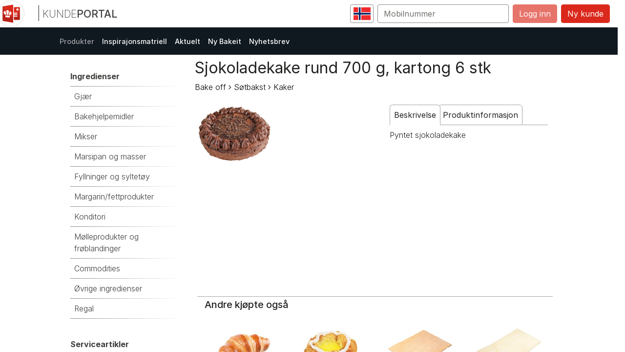

--- FILE ---
content_type: text/html
request_url: https://kundeportal.idun.no/products/3/500302
body_size: 3243
content:
<!DOCTYPE html>
<html lang="no">
    <head>
        <meta charset="utf-8">
        <meta name="viewport" content="width=device-width, initial-scale=1, shrink-to-fit=no, user-scalable=no">
        <meta http-equiv="x-ua-compatible" content="ie=edge">
        <meta name="apple-mobile-web-app-capable" content="yes">
        <meta name="mobile-web-app-capable" content="yes">
        <title>Kundeportal</title>
        <link rel="stylesheet" href="/common.fafd22a6d8dd37a36b99.css"/>

        <!-- ICONS -->
        <link rel="apple-touch-icon" sizes="57x57" href="/apple-icon-57x57.png">
        <link rel="apple-touch-icon" sizes="60x60" href="/apple-icon-60x60.png">
        <link rel="apple-touch-icon" sizes="72x72" href="/apple-icon-72x72.png">
        <link rel="apple-touch-icon" sizes="76x76" href="/apple-icon-76x76.png">
        <link rel="apple-touch-icon" sizes="114x114" href="/apple-icon-114x114.png">
        <link rel="apple-touch-icon" sizes="120x120" href="/apple-icon-120x120.png">
        <link rel="apple-touch-icon" sizes="144x144" href="/apple-icon-144x144.png">
        <link rel="apple-touch-icon" sizes="152x152" href="/apple-icon-152x152.png">
        <link rel="apple-touch-icon" sizes="180x180" href="/apple-icon-180x180.png">
        <link rel="icon" type="image/png" sizes="192x192"  href="/android-icon-192x192.png">
        <link rel="icon" type="image/png" sizes="32x32" href="/favicon-32x32.png">
        <link rel="icon" type="image/png" sizes="96x96" href="/favicon-96x96.png">
        <link rel="icon" type="image/png" sizes="16x16" href="/favicon-16x16.png">
        <link rel="manifest" href="/manifest.json">
        <meta name="msapplication-TileColor" content="#ffffff">
        <meta name="msapplication-TileImage" content="/ms-icon-144x144.png">
        <meta name="theme-color" content="#ffffff">
        <!-- /ICONS -->
    </head>
    <body
        data-www-prefix="/" 
        data-api-prefix="/api/"
        data-api-version="1"
        data-one-signal-app-id="b7ea11e4-de3d-4f4d-bcc4-861dc25277d7"
        data-has-sourcemap="true"
        data-configuration="Prod"
        data-platform="Web"
        data-app-version="4.2025.701"
        data-app-build-no="208425
"
        data-show-new-user="yes"
        data-bakeriutsalg-url="https://bakeriutsalg.no/"
        >
        <div id="epix-main"></div>
        <noscript>
            Kundeportal krever at Javascript er aktivert. Aktiver JavaScript eller oppgrader til en moderne nettleser, for eksempel <a href="https://www.google.com/chrome/">Google Chrome</a> eller <a href="https://www.mozilla.org/nb-NO/">Mozilla Firefox</a>.
        </noscript>
        <!--[if lte IE 9]>
            <script>
                document.write("Kundeportal krever minst Internet Explorer 10 for å fungere. Vennligst oppgrader eller installer en moderne nettleser, for eksempel <a href=\"https://www.google.com/chrome/\">Google Chrome</a> eller <a href=\"https://www.mozilla.org/nb-NO/\">Mozilla Firefox</a>.");
            </script>
        <![endif]-->
        <script src="/common.fafd22a6d8dd37a36b99.js"></script>
        <script src="/main.fafd22a6d8dd37a36b99.js"></script>
    </body>
</html>

--- FILE ---
content_type: text/css
request_url: https://kundeportal.idun.no/common.fafd22a6d8dd37a36b99.css
body_size: 240659
content:
/*!
 *  Font Awesome 4.7.0 by @davegandy - http://fontawesome.io - @fontawesome
 *  License - http://fontawesome.io/license (Font: SIL OFL 1.1, CSS: MIT License)
 */@font-face{font-family:FontAwesome;src:url(/fonts/674f50d287a8c48dc19ba404d20fe713.eot);src:url(/fonts/674f50d287a8c48dc19ba404d20fe713.eot?#iefix&v=4.7.0) format("embedded-opentype"),url(/fonts/af7ae505a9eed503f8b8e6982036873e.woff2) format("woff2"),url(/fonts/fee66e712a8a08eef5805a46892932ad.woff) format("woff"),url(/fonts/b06871f281fee6b241d60582ae9369b9.ttf) format("truetype"),url(/images/677433a0892aaed7b7d2628c313c9775.svg#fontawesomeregular) format("svg");font-weight:400;font-style:normal}.fa{display:inline-block;font:normal normal normal 14px/1.5 FontAwesome;font-size:inherit;text-rendering:auto;-webkit-font-smoothing:antialiased;-moz-osx-font-smoothing:grayscale}.fa-lg{font-size:1.33333em;line-height:.75em;vertical-align:-15%}.fa-2x{font-size:2em}.fa-3x{font-size:3em}.fa-4x{font-size:4em}.fa-5x{font-size:5em}.fa-fw{width:1.28571em;text-align:center}.fa-ul{padding-left:0;margin-left:2.14286em;list-style-type:none}.fa-ul>li{position:relative}.fa-li{position:absolute;left:-2.14286em;width:2.14286em;top:.14286em;text-align:center}.fa-li.fa-lg{left:-1.85714em}.fa-border{padding:.2em .25em .15em;border:.08em solid #eee;border-radius:.1em}.fa-pull-left{float:left}.fa-pull-right{float:right}.fa.fa-pull-left{margin-right:.3em}.fa.fa-pull-right{margin-left:.3em}.pull-right{float:right}.pull-left{float:left}.fa.pull-left{margin-right:.3em}.fa.pull-right{margin-left:.3em}.fa-spin{animation:fa-spin 2s infinite linear}.fa-pulse{animation:fa-spin 1s infinite steps(8)}@keyframes fa-spin{0%{transform:rotate(0)}to{transform:rotate(359deg)}}.fa-rotate-90{transform:rotate(90deg)}.fa-rotate-180{transform:rotate(180deg)}.fa-rotate-270{transform:rotate(270deg)}.fa-flip-horizontal{transform:scaleX(-1)}.fa-flip-vertical{transform:scaleY(-1)}:root .fa-flip-horizontal,:root .fa-flip-vertical,:root .fa-rotate-90,:root .fa-rotate-180,:root .fa-rotate-270{filter:none}.fa-stack{position:relative;display:inline-block;width:2em;height:2em;line-height:2em;vertical-align:middle}.fa-stack-1x,.fa-stack-2x{position:absolute;left:0;width:100%;text-align:center}.fa-stack-1x{line-height:inherit}.fa-stack-2x{font-size:2em}.fa-inverse{color:#fff}.fa-glass:before{content:"\F000"}.fa-music:before{content:"\F001"}.fa-search:before{content:"\F002"}.fa-envelope-o:before{content:"\F003"}.fa-heart:before{content:"\F004"}.fa-star:before{content:"\F005"}.fa-star-o:before{content:"\F006"}.fa-user:before{content:"\F007"}.fa-film:before{content:"\F008"}.fa-th-large:before{content:"\F009"}.fa-th:before{content:"\F00A"}.fa-th-list:before{content:"\F00B"}.fa-check:before{content:"\F00C"}.fa-close:before,.fa-remove:before,.fa-times:before{content:"\F00D"}.fa-search-plus:before{content:"\F00E"}.fa-search-minus:before{content:"\F010"}.fa-power-off:before{content:"\F011"}.fa-signal:before{content:"\F012"}.fa-cog:before,.fa-gear:before{content:"\F013"}.fa-trash-o:before{content:"\F014"}.fa-home:before{content:"\F015"}.fa-file-o:before{content:"\F016"}.fa-clock-o:before{content:"\F017"}.fa-road:before{content:"\F018"}.fa-download:before{content:"\F019"}.fa-arrow-circle-o-down:before{content:"\F01A"}.fa-arrow-circle-o-up:before{content:"\F01B"}.fa-inbox:before{content:"\F01C"}.fa-play-circle-o:before{content:"\F01D"}.fa-repeat:before,.fa-rotate-right:before{content:"\F01E"}.fa-refresh:before{content:"\F021"}.fa-list-alt:before{content:"\F022"}.fa-lock:before{content:"\F023"}.fa-flag:before{content:"\F024"}.fa-headphones:before{content:"\F025"}.fa-volume-off:before{content:"\F026"}.fa-volume-down:before{content:"\F027"}.fa-volume-up:before{content:"\F028"}.fa-qrcode:before{content:"\F029"}.fa-barcode:before{content:"\F02A"}.fa-tag:before{content:"\F02B"}.fa-tags:before{content:"\F02C"}.fa-book:before{content:"\F02D"}.fa-bookmark:before{content:"\F02E"}.fa-print:before{content:"\F02F"}.fa-camera:before{content:"\F030"}.fa-font:before{content:"\F031"}.fa-bold:before{content:"\F032"}.fa-italic:before{content:"\F033"}.fa-text-height:before{content:"\F034"}.fa-text-width:before{content:"\F035"}.fa-align-left:before{content:"\F036"}.fa-align-center:before{content:"\F037"}.fa-align-right:before{content:"\F038"}.fa-align-justify:before{content:"\F039"}.fa-list:before{content:"\F03A"}.fa-dedent:before,.fa-outdent:before{content:"\F03B"}.fa-indent:before{content:"\F03C"}.fa-video-camera:before{content:"\F03D"}.fa-image:before,.fa-photo:before,.fa-picture-o:before{content:"\F03E"}.fa-pencil:before{content:"\F040"}.fa-map-marker:before{content:"\F041"}.fa-adjust:before{content:"\F042"}.fa-tint:before{content:"\F043"}.fa-edit:before,.fa-pencil-square-o:before{content:"\F044"}.fa-share-square-o:before{content:"\F045"}.fa-check-square-o:before{content:"\F046"}.fa-arrows:before{content:"\F047"}.fa-step-backward:before{content:"\F048"}.fa-fast-backward:before{content:"\F049"}.fa-backward:before{content:"\F04A"}.fa-play:before{content:"\F04B"}.fa-pause:before{content:"\F04C"}.fa-stop:before{content:"\F04D"}.fa-forward:before{content:"\F04E"}.fa-fast-forward:before{content:"\F050"}.fa-step-forward:before{content:"\F051"}.fa-eject:before{content:"\F052"}.fa-chevron-left:before{content:"\F053"}.fa-chevron-right:before{content:"\F054"}.fa-plus-circle:before{content:"\F055"}.fa-minus-circle:before{content:"\F056"}.fa-times-circle:before{content:"\F057"}.fa-check-circle:before{content:"\F058"}.fa-question-circle:before{content:"\F059"}.fa-info-circle:before{content:"\F05A"}.fa-crosshairs:before{content:"\F05B"}.fa-times-circle-o:before{content:"\F05C"}.fa-check-circle-o:before{content:"\F05D"}.fa-ban:before{content:"\F05E"}.fa-arrow-left:before{content:"\F060"}.fa-arrow-right:before{content:"\F061"}.fa-arrow-up:before{content:"\F062"}.fa-arrow-down:before{content:"\F063"}.fa-mail-forward:before,.fa-share:before{content:"\F064"}.fa-expand:before{content:"\F065"}.fa-compress:before{content:"\F066"}.fa-plus:before{content:"\F067"}.fa-minus:before{content:"\F068"}.fa-asterisk:before{content:"\F069"}.fa-exclamation-circle:before{content:"\F06A"}.fa-gift:before{content:"\F06B"}.fa-leaf:before{content:"\F06C"}.fa-fire:before{content:"\F06D"}.fa-eye:before{content:"\F06E"}.fa-eye-slash:before{content:"\F070"}.fa-exclamation-triangle:before,.fa-warning:before{content:"\F071"}.fa-plane:before{content:"\F072"}.fa-calendar:before{content:"\F073"}.fa-random:before{content:"\F074"}.fa-comment:before{content:"\F075"}.fa-magnet:before{content:"\F076"}.fa-chevron-up:before{content:"\F077"}.fa-chevron-down:before{content:"\F078"}.fa-retweet:before{content:"\F079"}.fa-shopping-cart:before{content:"\F07A"}.fa-folder:before{content:"\F07B"}.fa-folder-open:before{content:"\F07C"}.fa-arrows-v:before{content:"\F07D"}.fa-arrows-h:before{content:"\F07E"}.fa-bar-chart-o:before,.fa-bar-chart:before{content:"\F080"}.fa-twitter-square:before{content:"\F081"}.fa-facebook-square:before{content:"\F082"}.fa-camera-retro:before{content:"\F083"}.fa-key:before{content:"\F084"}.fa-cogs:before,.fa-gears:before{content:"\F085"}.fa-comments:before{content:"\F086"}.fa-thumbs-o-up:before{content:"\F087"}.fa-thumbs-o-down:before{content:"\F088"}.fa-star-half:before{content:"\F089"}.fa-heart-o:before{content:"\F08A"}.fa-sign-out:before{content:"\F08B"}.fa-linkedin-square:before{content:"\F08C"}.fa-thumb-tack:before{content:"\F08D"}.fa-external-link:before{content:"\F08E"}.fa-sign-in:before{content:"\F090"}.fa-trophy:before{content:"\F091"}.fa-github-square:before{content:"\F092"}.fa-upload:before{content:"\F093"}.fa-lemon-o:before{content:"\F094"}.fa-phone:before{content:"\F095"}.fa-square-o:before{content:"\F096"}.fa-bookmark-o:before{content:"\F097"}.fa-phone-square:before{content:"\F098"}.fa-twitter:before{content:"\F099"}.fa-facebook-f:before,.fa-facebook:before{content:"\F09A"}.fa-github:before{content:"\F09B"}.fa-unlock:before{content:"\F09C"}.fa-credit-card:before{content:"\F09D"}.fa-feed:before,.fa-rss:before{content:"\F09E"}.fa-hdd-o:before{content:"\F0A0"}.fa-bullhorn:before{content:"\F0A1"}.fa-bell:before{content:"\F0F3"}.fa-certificate:before{content:"\F0A3"}.fa-hand-o-right:before{content:"\F0A4"}.fa-hand-o-left:before{content:"\F0A5"}.fa-hand-o-up:before{content:"\F0A6"}.fa-hand-o-down:before{content:"\F0A7"}.fa-arrow-circle-left:before{content:"\F0A8"}.fa-arrow-circle-right:before{content:"\F0A9"}.fa-arrow-circle-up:before{content:"\F0AA"}.fa-arrow-circle-down:before{content:"\F0AB"}.fa-globe:before{content:"\F0AC"}.fa-wrench:before{content:"\F0AD"}.fa-tasks:before{content:"\F0AE"}.fa-filter:before{content:"\F0B0"}.fa-briefcase:before{content:"\F0B1"}.fa-arrows-alt:before{content:"\F0B2"}.fa-group:before,.fa-users:before{content:"\F0C0"}.fa-chain:before,.fa-link:before{content:"\F0C1"}.fa-cloud:before{content:"\F0C2"}.fa-flask:before{content:"\F0C3"}.fa-cut:before,.fa-scissors:before{content:"\F0C4"}.fa-copy:before,.fa-files-o:before{content:"\F0C5"}.fa-paperclip:before{content:"\F0C6"}.fa-floppy-o:before,.fa-save:before{content:"\F0C7"}.fa-square:before{content:"\F0C8"}.fa-bars:before,.fa-navicon:before,.fa-reorder:before{content:"\F0C9"}.fa-list-ul:before{content:"\F0CA"}.fa-list-ol:before{content:"\F0CB"}.fa-strikethrough:before{content:"\F0CC"}.fa-underline:before{content:"\F0CD"}.fa-table:before{content:"\F0CE"}.fa-magic:before{content:"\F0D0"}.fa-truck:before{content:"\F0D1"}.fa-pinterest:before{content:"\F0D2"}.fa-pinterest-square:before{content:"\F0D3"}.fa-google-plus-square:before{content:"\F0D4"}.fa-google-plus:before{content:"\F0D5"}.fa-money:before{content:"\F0D6"}.fa-caret-down:before{content:"\F0D7"}.fa-caret-up:before{content:"\F0D8"}.fa-caret-left:before{content:"\F0D9"}.fa-caret-right:before{content:"\F0DA"}.fa-columns:before{content:"\F0DB"}.fa-sort:before,.fa-unsorted:before{content:"\F0DC"}.fa-sort-desc:before,.fa-sort-down:before{content:"\F0DD"}.fa-sort-asc:before,.fa-sort-up:before{content:"\F0DE"}.fa-envelope:before{content:"\F0E0"}.fa-linkedin:before{content:"\F0E1"}.fa-rotate-left:before,.fa-undo:before{content:"\F0E2"}.fa-gavel:before,.fa-legal:before{content:"\F0E3"}.fa-dashboard:before,.fa-tachometer:before{content:"\F0E4"}.fa-comment-o:before{content:"\F0E5"}.fa-comments-o:before{content:"\F0E6"}.fa-bolt:before,.fa-flash:before{content:"\F0E7"}.fa-sitemap:before{content:"\F0E8"}.fa-umbrella:before{content:"\F0E9"}.fa-clipboard:before,.fa-paste:before{content:"\F0EA"}.fa-lightbulb-o:before{content:"\F0EB"}.fa-exchange:before{content:"\F0EC"}.fa-cloud-download:before{content:"\F0ED"}.fa-cloud-upload:before{content:"\F0EE"}.fa-user-md:before{content:"\F0F0"}.fa-stethoscope:before{content:"\F0F1"}.fa-suitcase:before{content:"\F0F2"}.fa-bell-o:before{content:"\F0A2"}.fa-coffee:before{content:"\F0F4"}.fa-cutlery:before{content:"\F0F5"}.fa-file-text-o:before{content:"\F0F6"}.fa-building-o:before{content:"\F0F7"}.fa-hospital-o:before{content:"\F0F8"}.fa-ambulance:before{content:"\F0F9"}.fa-medkit:before{content:"\F0FA"}.fa-fighter-jet:before{content:"\F0FB"}.fa-beer:before{content:"\F0FC"}.fa-h-square:before{content:"\F0FD"}.fa-plus-square:before{content:"\F0FE"}.fa-angle-double-left:before{content:"\F100"}.fa-angle-double-right:before{content:"\F101"}.fa-angle-double-up:before{content:"\F102"}.fa-angle-double-down:before{content:"\F103"}.fa-angle-left:before{content:"\F104"}.fa-angle-right:before{content:"\F105"}.fa-angle-up:before{content:"\F106"}.fa-angle-down:before{content:"\F107"}.fa-desktop:before{content:"\F108"}.fa-laptop:before{content:"\F109"}.fa-tablet:before{content:"\F10A"}.fa-mobile-phone:before,.fa-mobile:before{content:"\F10B"}.fa-circle-o:before{content:"\F10C"}.fa-quote-left:before{content:"\F10D"}.fa-quote-right:before{content:"\F10E"}.fa-spinner:before{content:"\F110"}.fa-circle:before{content:"\F111"}.fa-mail-reply:before,.fa-reply:before{content:"\F112"}.fa-github-alt:before{content:"\F113"}.fa-folder-o:before{content:"\F114"}.fa-folder-open-o:before{content:"\F115"}.fa-smile-o:before{content:"\F118"}.fa-frown-o:before{content:"\F119"}.fa-meh-o:before{content:"\F11A"}.fa-gamepad:before{content:"\F11B"}.fa-keyboard-o:before{content:"\F11C"}.fa-flag-o:before{content:"\F11D"}.fa-flag-checkered:before{content:"\F11E"}.fa-terminal:before{content:"\F120"}.fa-code:before{content:"\F121"}.fa-mail-reply-all:before,.fa-reply-all:before{content:"\F122"}.fa-star-half-empty:before,.fa-star-half-full:before,.fa-star-half-o:before{content:"\F123"}.fa-location-arrow:before{content:"\F124"}.fa-crop:before{content:"\F125"}.fa-code-fork:before{content:"\F126"}.fa-chain-broken:before,.fa-unlink:before{content:"\F127"}.fa-question:before{content:"\F128"}.fa-info:before{content:"\F129"}.fa-exclamation:before{content:"\F12A"}.fa-superscript:before{content:"\F12B"}.fa-subscript:before{content:"\F12C"}.fa-eraser:before{content:"\F12D"}.fa-puzzle-piece:before{content:"\F12E"}.fa-microphone:before{content:"\F130"}.fa-microphone-slash:before{content:"\F131"}.fa-shield:before{content:"\F132"}.fa-calendar-o:before{content:"\F133"}.fa-fire-extinguisher:before{content:"\F134"}.fa-rocket:before{content:"\F135"}.fa-maxcdn:before{content:"\F136"}.fa-chevron-circle-left:before{content:"\F137"}.fa-chevron-circle-right:before{content:"\F138"}.fa-chevron-circle-up:before{content:"\F139"}.fa-chevron-circle-down:before{content:"\F13A"}.fa-html5:before{content:"\F13B"}.fa-css3:before{content:"\F13C"}.fa-anchor:before{content:"\F13D"}.fa-unlock-alt:before{content:"\F13E"}.fa-bullseye:before{content:"\F140"}.fa-ellipsis-h:before{content:"\F141"}.fa-ellipsis-v:before{content:"\F142"}.fa-rss-square:before{content:"\F143"}.fa-play-circle:before{content:"\F144"}.fa-ticket:before{content:"\F145"}.fa-minus-square:before{content:"\F146"}.fa-minus-square-o:before{content:"\F147"}.fa-level-up:before{content:"\F148"}.fa-level-down:before{content:"\F149"}.fa-check-square:before{content:"\F14A"}.fa-pencil-square:before{content:"\F14B"}.fa-external-link-square:before{content:"\F14C"}.fa-share-square:before{content:"\F14D"}.fa-compass:before{content:"\F14E"}.fa-caret-square-o-down:before,.fa-toggle-down:before{content:"\F150"}.fa-caret-square-o-up:before,.fa-toggle-up:before{content:"\F151"}.fa-caret-square-o-right:before,.fa-toggle-right:before{content:"\F152"}.fa-eur:before,.fa-euro:before{content:"\F153"}.fa-gbp:before{content:"\F154"}.fa-dollar:before,.fa-usd:before{content:"\F155"}.fa-inr:before,.fa-rupee:before{content:"\F156"}.fa-cny:before,.fa-jpy:before,.fa-rmb:before,.fa-yen:before{content:"\F157"}.fa-rouble:before,.fa-rub:before,.fa-ruble:before{content:"\F158"}.fa-krw:before,.fa-won:before{content:"\F159"}.fa-bitcoin:before,.fa-btc:before{content:"\F15A"}.fa-file:before{content:"\F15B"}.fa-file-text:before{content:"\F15C"}.fa-sort-alpha-asc:before{content:"\F15D"}.fa-sort-alpha-desc:before{content:"\F15E"}.fa-sort-amount-asc:before{content:"\F160"}.fa-sort-amount-desc:before{content:"\F161"}.fa-sort-numeric-asc:before{content:"\F162"}.fa-sort-numeric-desc:before{content:"\F163"}.fa-thumbs-up:before{content:"\F164"}.fa-thumbs-down:before{content:"\F165"}.fa-youtube-square:before{content:"\F166"}.fa-youtube:before{content:"\F167"}.fa-xing:before{content:"\F168"}.fa-xing-square:before{content:"\F169"}.fa-youtube-play:before{content:"\F16A"}.fa-dropbox:before{content:"\F16B"}.fa-stack-overflow:before{content:"\F16C"}.fa-instagram:before{content:"\F16D"}.fa-flickr:before{content:"\F16E"}.fa-adn:before{content:"\F170"}.fa-bitbucket:before{content:"\F171"}.fa-bitbucket-square:before{content:"\F172"}.fa-tumblr:before{content:"\F173"}.fa-tumblr-square:before{content:"\F174"}.fa-long-arrow-down:before{content:"\F175"}.fa-long-arrow-up:before{content:"\F176"}.fa-long-arrow-left:before{content:"\F177"}.fa-long-arrow-right:before{content:"\F178"}.fa-apple:before{content:"\F179"}.fa-windows:before{content:"\F17A"}.fa-android:before{content:"\F17B"}.fa-linux:before{content:"\F17C"}.fa-dribbble:before{content:"\F17D"}.fa-skype:before{content:"\F17E"}.fa-foursquare:before{content:"\F180"}.fa-trello:before{content:"\F181"}.fa-female:before{content:"\F182"}.fa-male:before{content:"\F183"}.fa-gittip:before,.fa-gratipay:before{content:"\F184"}.fa-sun-o:before{content:"\F185"}.fa-moon-o:before{content:"\F186"}.fa-archive:before{content:"\F187"}.fa-bug:before{content:"\F188"}.fa-vk:before{content:"\F189"}.fa-weibo:before{content:"\F18A"}.fa-renren:before{content:"\F18B"}.fa-pagelines:before{content:"\F18C"}.fa-stack-exchange:before{content:"\F18D"}.fa-arrow-circle-o-right:before{content:"\F18E"}.fa-arrow-circle-o-left:before{content:"\F190"}.fa-caret-square-o-left:before,.fa-toggle-left:before{content:"\F191"}.fa-dot-circle-o:before{content:"\F192"}.fa-wheelchair:before{content:"\F193"}.fa-vimeo-square:before{content:"\F194"}.fa-try:before,.fa-turkish-lira:before{content:"\F195"}.fa-plus-square-o:before{content:"\F196"}.fa-space-shuttle:before{content:"\F197"}.fa-slack:before{content:"\F198"}.fa-envelope-square:before{content:"\F199"}.fa-wordpress:before{content:"\F19A"}.fa-openid:before{content:"\F19B"}.fa-bank:before,.fa-institution:before,.fa-university:before{content:"\F19C"}.fa-graduation-cap:before,.fa-mortar-board:before{content:"\F19D"}.fa-yahoo:before{content:"\F19E"}.fa-google:before{content:"\F1A0"}.fa-reddit:before{content:"\F1A1"}.fa-reddit-square:before{content:"\F1A2"}.fa-stumbleupon-circle:before{content:"\F1A3"}.fa-stumbleupon:before{content:"\F1A4"}.fa-delicious:before{content:"\F1A5"}.fa-digg:before{content:"\F1A6"}.fa-pied-piper-pp:before{content:"\F1A7"}.fa-pied-piper-alt:before{content:"\F1A8"}.fa-drupal:before{content:"\F1A9"}.fa-joomla:before{content:"\F1AA"}.fa-language:before{content:"\F1AB"}.fa-fax:before{content:"\F1AC"}.fa-building:before{content:"\F1AD"}.fa-child:before{content:"\F1AE"}.fa-paw:before{content:"\F1B0"}.fa-spoon:before{content:"\F1B1"}.fa-cube:before{content:"\F1B2"}.fa-cubes:before{content:"\F1B3"}.fa-behance:before{content:"\F1B4"}.fa-behance-square:before{content:"\F1B5"}.fa-steam:before{content:"\F1B6"}.fa-steam-square:before{content:"\F1B7"}.fa-recycle:before{content:"\F1B8"}.fa-automobile:before,.fa-car:before{content:"\F1B9"}.fa-cab:before,.fa-taxi:before{content:"\F1BA"}.fa-tree:before{content:"\F1BB"}.fa-spotify:before{content:"\F1BC"}.fa-deviantart:before{content:"\F1BD"}.fa-soundcloud:before{content:"\F1BE"}.fa-database:before{content:"\F1C0"}.fa-file-pdf-o:before{content:"\F1C1"}.fa-file-word-o:before{content:"\F1C2"}.fa-file-excel-o:before{content:"\F1C3"}.fa-file-powerpoint-o:before{content:"\F1C4"}.fa-file-image-o:before,.fa-file-photo-o:before,.fa-file-picture-o:before{content:"\F1C5"}.fa-file-archive-o:before,.fa-file-zip-o:before{content:"\F1C6"}.fa-file-audio-o:before,.fa-file-sound-o:before{content:"\F1C7"}.fa-file-movie-o:before,.fa-file-video-o:before{content:"\F1C8"}.fa-file-code-o:before{content:"\F1C9"}.fa-vine:before{content:"\F1CA"}.fa-codepen:before{content:"\F1CB"}.fa-jsfiddle:before{content:"\F1CC"}.fa-life-bouy:before,.fa-life-buoy:before,.fa-life-ring:before,.fa-life-saver:before,.fa-support:before{content:"\F1CD"}.fa-circle-o-notch:before{content:"\F1CE"}.fa-ra:before,.fa-rebel:before,.fa-resistance:before{content:"\F1D0"}.fa-empire:before,.fa-ge:before{content:"\F1D1"}.fa-git-square:before{content:"\F1D2"}.fa-git:before{content:"\F1D3"}.fa-hacker-news:before,.fa-y-combinator-square:before,.fa-yc-square:before{content:"\F1D4"}.fa-tencent-weibo:before{content:"\F1D5"}.fa-qq:before{content:"\F1D6"}.fa-wechat:before,.fa-weixin:before{content:"\F1D7"}.fa-paper-plane:before,.fa-send:before{content:"\F1D8"}.fa-paper-plane-o:before,.fa-send-o:before{content:"\F1D9"}.fa-history:before{content:"\F1DA"}.fa-circle-thin:before{content:"\F1DB"}.fa-header:before{content:"\F1DC"}.fa-paragraph:before{content:"\F1DD"}.fa-sliders:before{content:"\F1DE"}.fa-share-alt:before{content:"\F1E0"}.fa-share-alt-square:before{content:"\F1E1"}.fa-bomb:before{content:"\F1E2"}.fa-futbol-o:before,.fa-soccer-ball-o:before{content:"\F1E3"}.fa-tty:before{content:"\F1E4"}.fa-binoculars:before{content:"\F1E5"}.fa-plug:before{content:"\F1E6"}.fa-slideshare:before{content:"\F1E7"}.fa-twitch:before{content:"\F1E8"}.fa-yelp:before{content:"\F1E9"}.fa-newspaper-o:before{content:"\F1EA"}.fa-wifi:before{content:"\F1EB"}.fa-calculator:before{content:"\F1EC"}.fa-paypal:before{content:"\F1ED"}.fa-google-wallet:before{content:"\F1EE"}.fa-cc-visa:before{content:"\F1F0"}.fa-cc-mastercard:before{content:"\F1F1"}.fa-cc-discover:before{content:"\F1F2"}.fa-cc-amex:before{content:"\F1F3"}.fa-cc-paypal:before{content:"\F1F4"}.fa-cc-stripe:before{content:"\F1F5"}.fa-bell-slash:before{content:"\F1F6"}.fa-bell-slash-o:before{content:"\F1F7"}.fa-trash:before{content:"\F1F8"}.fa-copyright:before{content:"\F1F9"}.fa-at:before{content:"\F1FA"}.fa-eyedropper:before{content:"\F1FB"}.fa-paint-brush:before{content:"\F1FC"}.fa-birthday-cake:before{content:"\F1FD"}.fa-area-chart:before{content:"\F1FE"}.fa-pie-chart:before{content:"\F200"}.fa-line-chart:before{content:"\F201"}.fa-lastfm:before{content:"\F202"}.fa-lastfm-square:before{content:"\F203"}.fa-toggle-off:before{content:"\F204"}.fa-toggle-on:before{content:"\F205"}.fa-bicycle:before{content:"\F206"}.fa-bus:before{content:"\F207"}.fa-ioxhost:before{content:"\F208"}.fa-angellist:before{content:"\F209"}.fa-cc:before{content:"\F20A"}.fa-ils:before,.fa-shekel:before,.fa-sheqel:before{content:"\F20B"}.fa-meanpath:before{content:"\F20C"}.fa-buysellads:before{content:"\F20D"}.fa-connectdevelop:before{content:"\F20E"}.fa-dashcube:before{content:"\F210"}.fa-forumbee:before{content:"\F211"}.fa-leanpub:before{content:"\F212"}.fa-sellsy:before{content:"\F213"}.fa-shirtsinbulk:before{content:"\F214"}.fa-simplybuilt:before{content:"\F215"}.fa-skyatlas:before{content:"\F216"}.fa-cart-plus:before{content:"\F217"}.fa-cart-arrow-down:before{content:"\F218"}.fa-diamond:before{content:"\F219"}.fa-ship:before{content:"\F21A"}.fa-user-secret:before{content:"\F21B"}.fa-motorcycle:before{content:"\F21C"}.fa-street-view:before{content:"\F21D"}.fa-heartbeat:before{content:"\F21E"}.fa-venus:before{content:"\F221"}.fa-mars:before{content:"\F222"}.fa-mercury:before{content:"\F223"}.fa-intersex:before,.fa-transgender:before{content:"\F224"}.fa-transgender-alt:before{content:"\F225"}.fa-venus-double:before{content:"\F226"}.fa-mars-double:before{content:"\F227"}.fa-venus-mars:before{content:"\F228"}.fa-mars-stroke:before{content:"\F229"}.fa-mars-stroke-v:before{content:"\F22A"}.fa-mars-stroke-h:before{content:"\F22B"}.fa-neuter:before{content:"\F22C"}.fa-genderless:before{content:"\F22D"}.fa-facebook-official:before{content:"\F230"}.fa-pinterest-p:before{content:"\F231"}.fa-whatsapp:before{content:"\F232"}.fa-server:before{content:"\F233"}.fa-user-plus:before{content:"\F234"}.fa-user-times:before{content:"\F235"}.fa-bed:before,.fa-hotel:before{content:"\F236"}.fa-viacoin:before{content:"\F237"}.fa-train:before{content:"\F238"}.fa-subway:before{content:"\F239"}.fa-medium:before{content:"\F23A"}.fa-y-combinator:before,.fa-yc:before{content:"\F23B"}.fa-optin-monster:before{content:"\F23C"}.fa-opencart:before{content:"\F23D"}.fa-expeditedssl:before{content:"\F23E"}.fa-battery-4:before,.fa-battery-full:before,.fa-battery:before{content:"\F240"}.fa-battery-3:before,.fa-battery-three-quarters:before{content:"\F241"}.fa-battery-2:before,.fa-battery-half:before{content:"\F242"}.fa-battery-1:before,.fa-battery-quarter:before{content:"\F243"}.fa-battery-0:before,.fa-battery-empty:before{content:"\F244"}.fa-mouse-pointer:before{content:"\F245"}.fa-i-cursor:before{content:"\F246"}.fa-object-group:before{content:"\F247"}.fa-object-ungroup:before{content:"\F248"}.fa-sticky-note:before{content:"\F249"}.fa-sticky-note-o:before{content:"\F24A"}.fa-cc-jcb:before{content:"\F24B"}.fa-cc-diners-club:before{content:"\F24C"}.fa-clone:before{content:"\F24D"}.fa-balance-scale:before{content:"\F24E"}.fa-hourglass-o:before{content:"\F250"}.fa-hourglass-1:before,.fa-hourglass-start:before{content:"\F251"}.fa-hourglass-2:before,.fa-hourglass-half:before{content:"\F252"}.fa-hourglass-3:before,.fa-hourglass-end:before{content:"\F253"}.fa-hourglass:before{content:"\F254"}.fa-hand-grab-o:before,.fa-hand-rock-o:before{content:"\F255"}.fa-hand-paper-o:before,.fa-hand-stop-o:before{content:"\F256"}.fa-hand-scissors-o:before{content:"\F257"}.fa-hand-lizard-o:before{content:"\F258"}.fa-hand-spock-o:before{content:"\F259"}.fa-hand-pointer-o:before{content:"\F25A"}.fa-hand-peace-o:before{content:"\F25B"}.fa-trademark:before{content:"\F25C"}.fa-registered:before{content:"\F25D"}.fa-creative-commons:before{content:"\F25E"}.fa-gg:before{content:"\F260"}.fa-gg-circle:before{content:"\F261"}.fa-tripadvisor:before{content:"\F262"}.fa-odnoklassniki:before{content:"\F263"}.fa-odnoklassniki-square:before{content:"\F264"}.fa-get-pocket:before{content:"\F265"}.fa-wikipedia-w:before{content:"\F266"}.fa-safari:before{content:"\F267"}.fa-chrome:before{content:"\F268"}.fa-firefox:before{content:"\F269"}.fa-opera:before{content:"\F26A"}.fa-internet-explorer:before{content:"\F26B"}.fa-television:before,.fa-tv:before{content:"\F26C"}.fa-contao:before{content:"\F26D"}.fa-500px:before{content:"\F26E"}.fa-amazon:before{content:"\F270"}.fa-calendar-plus-o:before{content:"\F271"}.fa-calendar-minus-o:before{content:"\F272"}.fa-calendar-times-o:before{content:"\F273"}.fa-calendar-check-o:before{content:"\F274"}.fa-industry:before{content:"\F275"}.fa-map-pin:before{content:"\F276"}.fa-map-signs:before{content:"\F277"}.fa-map-o:before{content:"\F278"}.fa-map:before{content:"\F279"}.fa-commenting:before{content:"\F27A"}.fa-commenting-o:before{content:"\F27B"}.fa-houzz:before{content:"\F27C"}.fa-vimeo:before{content:"\F27D"}.fa-black-tie:before{content:"\F27E"}.fa-fonticons:before{content:"\F280"}.fa-reddit-alien:before{content:"\F281"}.fa-edge:before{content:"\F282"}.fa-credit-card-alt:before{content:"\F283"}.fa-codiepie:before{content:"\F284"}.fa-modx:before{content:"\F285"}.fa-fort-awesome:before{content:"\F286"}.fa-usb:before{content:"\F287"}.fa-product-hunt:before{content:"\F288"}.fa-mixcloud:before{content:"\F289"}.fa-scribd:before{content:"\F28A"}.fa-pause-circle:before{content:"\F28B"}.fa-pause-circle-o:before{content:"\F28C"}.fa-stop-circle:before{content:"\F28D"}.fa-stop-circle-o:before{content:"\F28E"}.fa-shopping-bag:before{content:"\F290"}.fa-shopping-basket:before{content:"\F291"}.fa-hashtag:before{content:"\F292"}.fa-bluetooth:before{content:"\F293"}.fa-bluetooth-b:before{content:"\F294"}.fa-percent:before{content:"\F295"}.fa-gitlab:before{content:"\F296"}.fa-wpbeginner:before{content:"\F297"}.fa-wpforms:before{content:"\F298"}.fa-envira:before{content:"\F299"}.fa-universal-access:before{content:"\F29A"}.fa-wheelchair-alt:before{content:"\F29B"}.fa-question-circle-o:before{content:"\F29C"}.fa-blind:before{content:"\F29D"}.fa-audio-description:before{content:"\F29E"}.fa-volume-control-phone:before{content:"\F2A0"}.fa-braille:before{content:"\F2A1"}.fa-assistive-listening-systems:before{content:"\F2A2"}.fa-american-sign-language-interpreting:before,.fa-asl-interpreting:before{content:"\F2A3"}.fa-deaf:before,.fa-deafness:before,.fa-hard-of-hearing:before{content:"\F2A4"}.fa-glide:before{content:"\F2A5"}.fa-glide-g:before{content:"\F2A6"}.fa-sign-language:before,.fa-signing:before{content:"\F2A7"}.fa-low-vision:before{content:"\F2A8"}.fa-viadeo:before{content:"\F2A9"}.fa-viadeo-square:before{content:"\F2AA"}.fa-snapchat:before{content:"\F2AB"}.fa-snapchat-ghost:before{content:"\F2AC"}.fa-snapchat-square:before{content:"\F2AD"}.fa-pied-piper:before{content:"\F2AE"}.fa-first-order:before{content:"\F2B0"}.fa-yoast:before{content:"\F2B1"}.fa-themeisle:before{content:"\F2B2"}.fa-google-plus-circle:before,.fa-google-plus-official:before{content:"\F2B3"}.fa-fa:before,.fa-font-awesome:before{content:"\F2B4"}.fa-handshake-o:before{content:"\F2B5"}.fa-envelope-open:before{content:"\F2B6"}.fa-envelope-open-o:before{content:"\F2B7"}.fa-linode:before{content:"\F2B8"}.fa-address-book:before{content:"\F2B9"}.fa-address-book-o:before{content:"\F2BA"}.fa-address-card:before,.fa-vcard:before{content:"\F2BB"}.fa-address-card-o:before,.fa-vcard-o:before{content:"\F2BC"}.fa-user-circle:before{content:"\F2BD"}.fa-user-circle-o:before{content:"\F2BE"}.fa-user-o:before{content:"\F2C0"}.fa-id-badge:before{content:"\F2C1"}.fa-drivers-license:before,.fa-id-card:before{content:"\F2C2"}.fa-drivers-license-o:before,.fa-id-card-o:before{content:"\F2C3"}.fa-quora:before{content:"\F2C4"}.fa-free-code-camp:before{content:"\F2C5"}.fa-telegram:before{content:"\F2C6"}.fa-thermometer-4:before,.fa-thermometer-full:before,.fa-thermometer:before{content:"\F2C7"}.fa-thermometer-3:before,.fa-thermometer-three-quarters:before{content:"\F2C8"}.fa-thermometer-2:before,.fa-thermometer-half:before{content:"\F2C9"}.fa-thermometer-1:before,.fa-thermometer-quarter:before{content:"\F2CA"}.fa-thermometer-0:before,.fa-thermometer-empty:before{content:"\F2CB"}.fa-shower:before{content:"\F2CC"}.fa-bath:before,.fa-bathtub:before,.fa-s15:before{content:"\F2CD"}.fa-podcast:before{content:"\F2CE"}.fa-window-maximize:before{content:"\F2D0"}.fa-window-minimize:before{content:"\F2D1"}.fa-window-restore:before{content:"\F2D2"}.fa-times-rectangle:before,.fa-window-close:before{content:"\F2D3"}.fa-times-rectangle-o:before,.fa-window-close-o:before{content:"\F2D4"}.fa-bandcamp:before{content:"\F2D5"}.fa-grav:before{content:"\F2D6"}.fa-etsy:before{content:"\F2D7"}.fa-imdb:before{content:"\F2D8"}.fa-ravelry:before{content:"\F2D9"}.fa-eercast:before{content:"\F2DA"}.fa-microchip:before{content:"\F2DB"}.fa-snowflake-o:before{content:"\F2DC"}.fa-superpowers:before{content:"\F2DD"}.fa-wpexplorer:before{content:"\F2DE"}.fa-meetup:before{content:"\F2E0"}.sr-only{margin:-1px}.sr-only-focusable:active,.sr-only-focusable:focus{margin:0}@font-face{font-family:Inter;src:url(/fonts/e23aa5c5566eb4734a040b8c8ffef6ad.woff2) format("woff2");font-weight:100;font-style:normal}@font-face{font-family:Inter;src:url(/fonts/99706887f84286e212aac2a38490d4cf.woff2) format("woff2");font-weight:100;font-style:italic}@font-face{font-family:Inter;src:url(/fonts/cfd2100450becb42244f1ef87e8f6c3b.woff2) format("woff2");font-weight:200;font-style:normal}@font-face{font-family:Inter;src:url(/fonts/30ceabd54ea60eb9cae958708044b79e.woff2) format("woff2");font-weight:200;font-style:italic}@font-face{font-family:Inter;src:url(/fonts/07d4495483a098098d93800ca87ff08a.woff2) format("woff2");font-weight:300;font-style:normal}@font-face{font-family:Inter;src:url(/fonts/468c8c811242ba07d23464274f249eed.woff2) format("woff2");font-weight:300;font-style:italic}@font-face{font-family:Inter;src:url(/fonts/3875f83574973c732136a45f628e64a6.woff2) format("woff2");font-weight:400;font-style:normal}@font-face{font-family:Inter;src:url(/fonts/4cb9ee96ba4db9f2d8bdda61344410ee.woff2) format("woff2");font-weight:400;font-style:italic}@font-face{font-family:Inter;src:url(/fonts/7b7f3cfa2944edbd2fcbb478547b22bd.woff2) format("woff2");font-weight:500;font-style:normal}@font-face{font-family:Inter;src:url(/fonts/385c61d047a76c3fe6c2b3c0b4889ab3.woff2) format("woff2");font-weight:500;font-style:italic}@font-face{font-family:Inter;src:url(/fonts/b72fa2728a8ef9b862e8cf802c9d7cd4.woff2) format("woff2");font-weight:600;font-style:normal}@font-face{font-family:Inter;src:url(/fonts/457dc51cf92f351ff98f29edb6738cdd.woff2) format("woff2");font-weight:600;font-style:italic}@font-face{font-family:Inter;src:url(/fonts/66894432e7ff485b0d4810f6aa95573f.woff2) format("woff2");font-weight:700;font-style:normal}@font-face{font-family:Inter;src:url(/fonts/8b4dd6acc4bbf5ae42c0206399036c9d.woff2) format("woff2");font-weight:700;font-style:italic}@font-face{font-family:Inter;src:url(/fonts/f43eb79660eaa908c9db16251bc68eaf.woff2) format("woff2");font-weight:800;font-style:normal}@font-face{font-family:Inter;src:url(/fonts/19868d85deedca76794ed79cf91c49ea.woff2) format("woff2");font-weight:800;font-style:italic}@font-face{font-family:Inter;src:url(/fonts/6f582b3956b82e05a64435ee1f16a170.woff2) format("woff2");font-weight:900;font-style:normal}@font-face{font-family:Inter;src:url(/fonts/b3ba35b51d47dadcad7b509729bb4ac5.woff2) format("woff2");font-weight:900;font-style:italic}@font-face{font-family:Harriet Display;src:url(/fonts/fd43902be50b21fdaa4d18b0b14ec4ac.eot);src:url(/fonts/fd43902be50b21fdaa4d18b0b14ec4ac.eot?#iefix) format("embedded-opentype"),url(/fonts/5003867c127425e4e2efb6d15cdd2222.woff2) format("woff2"),url(/fonts/1a6ee266a8af6219fce67c8fd4e36de3.woff) format("woff"),url(/fonts/9aa9aba2a8ff71a63baf86a3de3b31d9.ttf) format("truetype"),url(/images/46661d6d65debc63884004fed6e37e5c.svg#HarrietDisplay-Regular) format("svg");font-weight:400;font-style:normal}@font-face{font-family:Harriet Display;src:url(/fonts/32cc616c6bfe20bcc1faec1c2f82e574.eot);src:url(/fonts/32cc616c6bfe20bcc1faec1c2f82e574.eot?#iefix) format("embedded-opentype"),url(/fonts/3a293e6026ac810aa9239094c48d994f.woff2) format("woff2"),url(/fonts/5c65c9d0a2d29ae0af3fb97f9fa38be7.woff) format("woff"),url(/fonts/ee3cb487e8b67bff7bc2db096c16d98f.ttf) format("truetype"),url(/images/46661d6d65debc63884004fed6e37e5c.svg#HarrietDisplay-Bold) format("svg");font-weight:700;font-style:normal}@font-face{font-family:Harriet Display;src:url(/fonts/d74a020745c15c0a4c92daa709d793c4.eot);src:url(/fonts/d74a020745c15c0a4c92daa709d793c4.eot?#iefix) format("embedded-opentype"),url(/fonts/d90a0b6aaa08847d78035549e3d799a7.woff2) format("woff2"),url(/fonts/b22f80dca4f74d324eb3ba60f0e9ec8b.woff) format("woff"),url(/fonts/1fe336971203b179bab9cd0cd8b0eefa.ttf) format("truetype"),url(/images/46661d6d65debc63884004fed6e37e5c.svg#HarrietDisplay-Black) format("svg");font-weight:900;font-style:normal}@font-face{font-family:Harriet Display;src:url(/fonts/dfb92232fca36572f4e4f7e4a895a550.eot);src:url(/fonts/dfb92232fca36572f4e4f7e4a895a550.eot?#iefix) format("embedded-opentype"),url(/fonts/c82ea57cfbf620e4282361c77156b30d.woff2) format("woff2"),url(/fonts/be8e15f16bb3a6f84f4276e3c1775882.woff) format("woff"),url(/fonts/f8c8e1d7fd069512317ce86148122b87.ttf) format("truetype"),url(/images/46661d6d65debc63884004fed6e37e5c.svg#HarrietDisplay-RegularItalic) format("svg");font-weight:400;font-style:italic}@font-face{font-family:Harriet Display;src:url(/fonts/cb0989027d701266fa78e678d8eeb124.eot);src:url(/fonts/cb0989027d701266fa78e678d8eeb124.eot?#iefix) format("embedded-opentype"),url(/fonts/b4fd269e10199613790bd24b30749540.woff2) format("woff2"),url(/fonts/602473d5b1038b8fa4594e411559bb3d.woff) format("woff"),url(/fonts/447bf45849a32676679f1aeeaf2c7b72.ttf) format("truetype"),url(/images/46661d6d65debc63884004fed6e37e5c.svg#HarrietDisplay-ThinItalic) format("svg");font-weight:100;font-style:italic}@font-face{font-family:Harriet Display;src:url(/fonts/00ba7f4c808c1cddc7131a41eb3d7042.eot);src:url(/fonts/00ba7f4c808c1cddc7131a41eb3d7042.eot?#iefix) format("embedded-opentype"),url(/fonts/5b6577e162f6a46691230bd1815712d4.woff2) format("woff2"),url(/fonts/848ff9c21d0ba295311cb227770ad429.woff) format("woff"),url(/fonts/dea5e1f00328592b152bb92a29636f5d.ttf) format("truetype"),url(/images/46661d6d65debc63884004fed6e37e5c.svg#HarrietDisplay-MediumItalic) format("svg");font-weight:500;font-style:italic}@font-face{font-family:Harriet Display;src:url(/fonts/08fb7cc1a2c24e996bbc6fc713f94233.eot);src:url(/fonts/08fb7cc1a2c24e996bbc6fc713f94233.eot?#iefix) format("embedded-opentype"),url(/fonts/e120db366f7af265fa041da31713ae3e.woff2) format("woff2"),url(/fonts/3d09222390cf1033ad606546a14de14a.woff) format("woff"),url(/fonts/209258fe8e4cd0db45ae4d2ececcc06c.ttf) format("truetype"),url(/images/46661d6d65debc63884004fed6e37e5c.svg#HarrietDisplay-Thin) format("svg");font-weight:100;font-style:normal}@font-face{font-family:Harriet Display;src:url(/fonts/0efae5f689e86b5fbffe3f3f373ad647.eot);src:url(/fonts/0efae5f689e86b5fbffe3f3f373ad647.eot?#iefix) format("embedded-opentype"),url(/fonts/2753aaab0120e7dc41f52e94c117cf99.woff2) format("woff2"),url(/fonts/fe3e08e9261b8114596c515db1e8e69b.woff) format("woff"),url(/fonts/20378d344b192e2c793d2c3daaf8d0ad.ttf) format("truetype"),url(/images/46661d6d65debc63884004fed6e37e5c.svg#HarrietDisplay-Light) format("svg");font-weight:300;font-style:normal}@font-face{font-family:Harriet Display;src:url(/fonts/d1cb41acca630202590c01f2285c9217.eot);src:url(/fonts/d1cb41acca630202590c01f2285c9217.eot?#iefix) format("embedded-opentype"),url(/fonts/1f3c82622faae4aea44e38095bd9acb0.woff2) format("woff2"),url(/fonts/c0e09f33a81e5e144120125ca445022e.woff) format("woff"),url(/fonts/202f4db9a8f920f2e6a745bbcda57d5a.ttf) format("truetype"),url(/images/46661d6d65debc63884004fed6e37e5c.svg#HarrietDisplay-LightItalic) format("svg");font-weight:300;font-style:italic}@font-face{font-family:Harriet Display;src:url(/fonts/d906933212422df5d3fe126f76caf5e0.eot);src:url(/fonts/d906933212422df5d3fe126f76caf5e0.eot?#iefix) format("embedded-opentype"),url(/fonts/af188b07d5c67cdd0ba4cc6b96a88243.woff2) format("woff2"),url(/fonts/19341ee5ee1efd555041c6fb0cd21c9e.woff) format("woff"),url(/fonts/bea663ab67b7115c72ff8b1f6fef903b.ttf) format("truetype"),url(/images/46661d6d65debc63884004fed6e37e5c.svg#HarrietDisplay-BoldItalic) format("svg");font-weight:700;font-style:italic}@font-face{font-family:Harriet Display;src:url(/fonts/4a1f42b037ee33d0734026694d0d7da2.eot);src:url(/fonts/4a1f42b037ee33d0734026694d0d7da2.eot?#iefix) format("embedded-opentype"),url(/fonts/e1435d6ce343b0d50fe0e147d9546f8b.woff2) format("woff2"),url(/fonts/9ed9a1bb6f923502473e4a2c1fb949b2.woff) format("woff"),url(/fonts/16efaacc07e640e5b5036f2369f0dc47.ttf) format("truetype"),url(/images/46661d6d65debc63884004fed6e37e5c.svg#HarrietDisplay-Medium) format("svg");font-weight:500;font-style:normal}@font-face{font-family:Harriet Display;src:url(/fonts/b8e5c25faa8f9a1e84545d0c7260159c.eot);src:url(/fonts/b8e5c25faa8f9a1e84545d0c7260159c.eot?#iefix) format("embedded-opentype"),url(/fonts/e95540a680c52f1b269bb5a9ca295edf.woff2) format("woff2"),url(/fonts/4a25ced56e246def80349d00584c67a0.woff) format("woff"),url(/fonts/8f59c7bc76eb9b77b47c78b6251867dd.ttf) format("truetype"),url(/images/46661d6d65debc63884004fed6e37e5c.svg#HarrietDisplay-BlackItalic) format("svg");font-weight:900;font-style:italic}/*!
 * Bootstrap v4.0.0 (https://getbootstrap.com)
 * Copyright 2011-2018 The Bootstrap Authors
 * Copyright 2011-2018 Twitter, Inc.
 * Licensed under MIT (https://github.com/twbs/bootstrap/blob/master/LICENSE)
 */:root{--blue:#71b2c9;--indigo:#71b2c9;--purple:#71b2c9;--pink:#f65275;--red:#da291c;--orange:#f1be48;--yellow:#f1be48;--green:#a3b2a4;--teal:#a3b2a4;--cyan:#a3b2a4;--white:#fff;--gray:#71716d;--gray-dark:#3d3d3b;--primary:#da291c;--secondary:#d6d2c4;--success:#c5b783;--info:#3d3d3b;--warning:#f1be48;--danger:#f65275;--light:#d6d2c4;--dark:#3d3d3b;--breakpoint-xs:0;--breakpoint-sm:576px;--breakpoint-md:767px;--breakpoint-lg:1023px;--breakpoint-xl:1440px;--font-family-sans-serif:"Inter","Calibri",sans-serif;--font-family-monospace:"SFMono-Regular",Menlo,Monaco,Consolas,"Liberation Mono","Courier New",monospace}*,:after,:before{box-sizing:border-box}html{font-family:sans-serif;line-height:1.15;-webkit-text-size-adjust:100%;-ms-text-size-adjust:100%;-ms-overflow-style:scrollbar;-webkit-tap-highlight-color:transparent}@-ms-viewport{width:device-width}article,aside,dialog,figcaption,figure,footer,header,hgroup,main,nav,section{display:block}body{margin:0;font-family:Inter,Calibri,sans-serif;font-size:1rem;font-weight:400;line-height:1.5;color:#232322;text-align:left;background-color:#fff}[tabindex="-1"]:focus{outline:0!important}hr{box-sizing:content-box;height:0;overflow:visible}h1,h2,h3,h4,h5,h6{margin-top:0;margin-bottom:.5rem}p{margin-top:0;margin-bottom:1rem}abbr[data-original-title],abbr[title]{text-decoration:underline;-webkit-text-decoration:underline dotted;text-decoration:underline dotted;cursor:help;border-bottom:0}address{font-style:normal;line-height:inherit}address,dl,ol,ul{margin-bottom:1rem}dl,ol,ul{margin-top:0}ol ol,ol ul,ul ol,ul ul{margin-bottom:0}dt{font-weight:700}dd{margin-bottom:.5rem;margin-left:0}blockquote{margin:0 0 1rem}dfn{font-style:italic}b,strong{font-weight:bolder}small{font-size:80%}sub,sup{position:relative;font-size:75%;line-height:0;vertical-align:baseline}sub{bottom:-.25em}sup{top:-.5em}a{color:#3d3d3b;text-decoration:none;background-color:transparent;-webkit-text-decoration-skip:objects}a:hover{color:#161615;text-decoration:underline}a:not([href]):not([tabindex]),a:not([href]):not([tabindex]):focus,a:not([href]):not([tabindex]):hover{color:inherit;text-decoration:none}a:not([href]):not([tabindex]):focus{outline:0}code,kbd,pre,samp{font-family:monospace,monospace;font-size:1em}pre{margin-top:0;margin-bottom:1rem;overflow:auto;-ms-overflow-style:scrollbar}figure{margin:0 0 1rem}img{vertical-align:middle;border-style:none}svg:not(:root){overflow:hidden}table{border-collapse:collapse}caption{padding-top:.75rem;padding-bottom:.75rem;color:#71716d;text-align:left;caption-side:bottom}th{text-align:inherit}label{display:inline-block;margin-bottom:.5rem}button{border-radius:0}button:focus{outline:1px dotted;outline:5px auto -webkit-focus-ring-color}button,input,optgroup,select,textarea{margin:0;font-family:inherit;font-size:inherit;line-height:inherit}button,input{overflow:visible}button,select{text-transform:none}[type=reset],[type=submit],button,html [type=button]{-webkit-appearance:button}[type=button]::-moz-focus-inner,[type=reset]::-moz-focus-inner,[type=submit]::-moz-focus-inner,button::-moz-focus-inner{padding:0;border-style:none}input[type=checkbox],input[type=radio]{box-sizing:border-box;padding:0}input[type=date],input[type=datetime-local],input[type=month],input[type=time]{-webkit-appearance:listbox}textarea{overflow:auto;resize:vertical}fieldset{min-width:0;padding:0;margin:0;border:0}legend{display:block;width:100%;max-width:100%;padding:0;margin-bottom:.5rem;font-size:1.5rem;line-height:inherit;color:inherit;white-space:normal}progress{vertical-align:baseline}[type=number]::-webkit-inner-spin-button,[type=number]::-webkit-outer-spin-button{height:auto}[type=search]{outline-offset:-2px;-webkit-appearance:none}[type=search]::-webkit-search-cancel-button,[type=search]::-webkit-search-decoration{-webkit-appearance:none}::-webkit-file-upload-button{font:inherit;-webkit-appearance:button}output{display:inline-block}summary{display:list-item;cursor:pointer}template{display:none}[hidden]{display:none!important}.h1,.h2,.h3,.h4,.h5,.h6,h1,h2,h3,h4,h5,h6{margin-bottom:.5rem;font-family:Inter,Calibri,sans-serif;font-weight:500;line-height:1.2;color:inherit}.h1,h1{font-size:2.5rem}.h2,h2{font-size:2rem}.h3,h3{font-size:1.75rem}.h4,h4{font-size:1.5rem}.h5,h5{font-size:1.25rem}.h6,h6{font-size:1rem}.lead{font-size:1.25rem;font-weight:300}.display-1{font-size:6rem}.display-1,.display-2{font-weight:300;line-height:1.2}.display-2{font-size:5.5rem}.display-3{font-size:4.5rem}.display-3,.display-4{font-weight:300;line-height:1.2}.display-4{font-size:3.5rem}hr{margin-top:1rem;margin-bottom:1rem;border:0;border-top:1px solid rgba(61,61,59,.1)}.small,small{font-size:80%;font-weight:400}.mark,mark{padding:.2em;background-color:#fcf8e3}.list-inline,.list-unstyled{padding-left:0;list-style:none}.list-inline-item{display:inline-block}.list-inline-item:not(:last-child){margin-right:.5rem}.initialism{font-size:90%;text-transform:uppercase}.blockquote{margin-bottom:1rem;font-size:1.25rem}.blockquote-footer{display:block;font-size:80%;color:#71716d}.blockquote-footer:before{content:"\2014   \A0"}.img-fluid,.img-thumbnail{max-width:100%;height:auto}.img-thumbnail{padding:.25rem;background-color:#fff;border:1px solid #a2a4a6;border-radius:.25rem}.figure{display:inline-block}.figure-img{margin-bottom:.5rem;line-height:1}.figure-caption{font-size:90%;color:#71716d}code,kbd,pre,samp{font-family:SFMono-Regular,Menlo,Monaco,Consolas,Liberation Mono,Courier New,monospace}code{font-size:87.5%;color:#f65275;word-break:break-word}a>code{color:inherit}kbd{padding:.2rem .4rem;font-size:87.5%;color:#fff;background-color:#232322;border-radius:.2rem}kbd kbd{padding:0;font-size:100%;font-weight:700}pre{display:block;font-size:87.5%;color:#232322}pre code{font-size:inherit;color:inherit;word-break:normal}.pre-scrollable{max-height:340px;overflow-y:scroll}.container{width:100%;padding-right:15px;padding-left:15px;margin-right:auto;margin-left:auto}@media (min-width:1023px){.container{max-width:1023px}}@media (min-width:1440px){.container{max-width:1440px}}.container-fluid{width:100%;padding-right:15px;padding-left:15px;margin-right:auto;margin-left:auto}.row{display:flex;flex-wrap:wrap;margin-right:-15px;margin-left:-15px}.no-gutters{margin-right:0;margin-left:0}.no-gutters>.col,.no-gutters>[class*=col-]{padding-right:0;padding-left:0}.col,.col-1,.col-2,.col-3,.col-4,.col-5,.col-6,.col-7,.col-8,.col-9,.col-10,.col-11,.col-12,.col-auto,.col-lg,.col-lg-1,.col-lg-2,.col-lg-3,.col-lg-4,.col-lg-5,.col-lg-6,.col-lg-7,.col-lg-8,.col-lg-9,.col-lg-10,.col-lg-11,.col-lg-12,.col-lg-auto,.col-md,.col-md-1,.col-md-2,.col-md-3,.col-md-4,.col-md-5,.col-md-6,.col-md-7,.col-md-8,.col-md-9,.col-md-10,.col-md-11,.col-md-12,.col-md-auto,.col-sm,.col-sm-1,.col-sm-2,.col-sm-3,.col-sm-4,.col-sm-5,.col-sm-6,.col-sm-7,.col-sm-8,.col-sm-9,.col-sm-10,.col-sm-11,.col-sm-12,.col-sm-auto,.col-xl,.col-xl-1,.col-xl-2,.col-xl-3,.col-xl-4,.col-xl-5,.col-xl-6,.col-xl-7,.col-xl-8,.col-xl-9,.col-xl-10,.col-xl-11,.col-xl-12,.col-xl-auto{position:relative;width:100%;min-height:1px;padding-right:15px;padding-left:15px}.col{flex-basis:0;flex-grow:1;max-width:100%}.col-auto{flex:0 0 auto;width:auto;max-width:none}.col-1{flex:0 0 8.33333%;max-width:8.33333%}.col-2{flex:0 0 16.66667%;max-width:16.66667%}.col-3{flex:0 0 25%;max-width:25%}.col-4{flex:0 0 33.33333%;max-width:33.33333%}.col-5{flex:0 0 41.66667%;max-width:41.66667%}.col-6{flex:0 0 50%;max-width:50%}.col-7{flex:0 0 58.33333%;max-width:58.33333%}.col-8{flex:0 0 66.66667%;max-width:66.66667%}.col-9{flex:0 0 75%;max-width:75%}.col-10{flex:0 0 83.33333%;max-width:83.33333%}.col-11{flex:0 0 91.66667%;max-width:91.66667%}.col-12{flex:0 0 100%;max-width:100%}.order-first{order:-1}.order-last{order:13}.order-0{order:0}.order-1{order:1}.order-2{order:2}.order-3{order:3}.order-4{order:4}.order-5{order:5}.order-6{order:6}.order-7{order:7}.order-8{order:8}.order-9{order:9}.order-10{order:10}.order-11{order:11}.order-12{order:12}.offset-1{margin-left:8.33333%}.offset-2{margin-left:16.66667%}.offset-3{margin-left:25%}.offset-4{margin-left:33.33333%}.offset-5{margin-left:41.66667%}.offset-6{margin-left:50%}.offset-7{margin-left:58.33333%}.offset-8{margin-left:66.66667%}.offset-9{margin-left:75%}.offset-10{margin-left:83.33333%}.offset-11{margin-left:91.66667%}@media (min-width:576px){.col-sm{flex-basis:0;flex-grow:1;max-width:100%}.col-sm-auto{flex:0 0 auto;width:auto;max-width:none}.col-sm-1{flex:0 0 8.33333%;max-width:8.33333%}.col-sm-2{flex:0 0 16.66667%;max-width:16.66667%}.col-sm-3{flex:0 0 25%;max-width:25%}.col-sm-4{flex:0 0 33.33333%;max-width:33.33333%}.col-sm-5{flex:0 0 41.66667%;max-width:41.66667%}.col-sm-6{flex:0 0 50%;max-width:50%}.col-sm-7{flex:0 0 58.33333%;max-width:58.33333%}.col-sm-8{flex:0 0 66.66667%;max-width:66.66667%}.col-sm-9{flex:0 0 75%;max-width:75%}.col-sm-10{flex:0 0 83.33333%;max-width:83.33333%}.col-sm-11{flex:0 0 91.66667%;max-width:91.66667%}.col-sm-12{flex:0 0 100%;max-width:100%}.order-sm-first{order:-1}.order-sm-last{order:13}.order-sm-0{order:0}.order-sm-1{order:1}.order-sm-2{order:2}.order-sm-3{order:3}.order-sm-4{order:4}.order-sm-5{order:5}.order-sm-6{order:6}.order-sm-7{order:7}.order-sm-8{order:8}.order-sm-9{order:9}.order-sm-10{order:10}.order-sm-11{order:11}.order-sm-12{order:12}.offset-sm-0{margin-left:0}.offset-sm-1{margin-left:8.33333%}.offset-sm-2{margin-left:16.66667%}.offset-sm-3{margin-left:25%}.offset-sm-4{margin-left:33.33333%}.offset-sm-5{margin-left:41.66667%}.offset-sm-6{margin-left:50%}.offset-sm-7{margin-left:58.33333%}.offset-sm-8{margin-left:66.66667%}.offset-sm-9{margin-left:75%}.offset-sm-10{margin-left:83.33333%}.offset-sm-11{margin-left:91.66667%}}@media (min-width:767px){.col-md{flex-basis:0;flex-grow:1;max-width:100%}.col-md-auto{flex:0 0 auto;width:auto;max-width:none}.col-md-1{flex:0 0 8.33333%;max-width:8.33333%}.col-md-2{flex:0 0 16.66667%;max-width:16.66667%}.col-md-3{flex:0 0 25%;max-width:25%}.col-md-4{flex:0 0 33.33333%;max-width:33.33333%}.col-md-5{flex:0 0 41.66667%;max-width:41.66667%}.col-md-6{flex:0 0 50%;max-width:50%}.col-md-7{flex:0 0 58.33333%;max-width:58.33333%}.col-md-8{flex:0 0 66.66667%;max-width:66.66667%}.col-md-9{flex:0 0 75%;max-width:75%}.col-md-10{flex:0 0 83.33333%;max-width:83.33333%}.col-md-11{flex:0 0 91.66667%;max-width:91.66667%}.col-md-12{flex:0 0 100%;max-width:100%}.order-md-first{order:-1}.order-md-last{order:13}.order-md-0{order:0}.order-md-1{order:1}.order-md-2{order:2}.order-md-3{order:3}.order-md-4{order:4}.order-md-5{order:5}.order-md-6{order:6}.order-md-7{order:7}.order-md-8{order:8}.order-md-9{order:9}.order-md-10{order:10}.order-md-11{order:11}.order-md-12{order:12}.offset-md-0{margin-left:0}.offset-md-1{margin-left:8.33333%}.offset-md-2{margin-left:16.66667%}.offset-md-3{margin-left:25%}.offset-md-4{margin-left:33.33333%}.offset-md-5{margin-left:41.66667%}.offset-md-6{margin-left:50%}.offset-md-7{margin-left:58.33333%}.offset-md-8{margin-left:66.66667%}.offset-md-9{margin-left:75%}.offset-md-10{margin-left:83.33333%}.offset-md-11{margin-left:91.66667%}}@media (min-width:1023px){.col-lg{flex-basis:0;flex-grow:1;max-width:100%}.col-lg-auto{flex:0 0 auto;width:auto;max-width:none}.col-lg-1{flex:0 0 8.33333%;max-width:8.33333%}.col-lg-2{flex:0 0 16.66667%;max-width:16.66667%}.col-lg-3{flex:0 0 25%;max-width:25%}.col-lg-4{flex:0 0 33.33333%;max-width:33.33333%}.col-lg-5{flex:0 0 41.66667%;max-width:41.66667%}.col-lg-6{flex:0 0 50%;max-width:50%}.col-lg-7{flex:0 0 58.33333%;max-width:58.33333%}.col-lg-8{flex:0 0 66.66667%;max-width:66.66667%}.col-lg-9{flex:0 0 75%;max-width:75%}.col-lg-10{flex:0 0 83.33333%;max-width:83.33333%}.col-lg-11{flex:0 0 91.66667%;max-width:91.66667%}.col-lg-12{flex:0 0 100%;max-width:100%}.order-lg-first{order:-1}.order-lg-last{order:13}.order-lg-0{order:0}.order-lg-1{order:1}.order-lg-2{order:2}.order-lg-3{order:3}.order-lg-4{order:4}.order-lg-5{order:5}.order-lg-6{order:6}.order-lg-7{order:7}.order-lg-8{order:8}.order-lg-9{order:9}.order-lg-10{order:10}.order-lg-11{order:11}.order-lg-12{order:12}.offset-lg-0{margin-left:0}.offset-lg-1{margin-left:8.33333%}.offset-lg-2{margin-left:16.66667%}.offset-lg-3{margin-left:25%}.offset-lg-4{margin-left:33.33333%}.offset-lg-5{margin-left:41.66667%}.offset-lg-6{margin-left:50%}.offset-lg-7{margin-left:58.33333%}.offset-lg-8{margin-left:66.66667%}.offset-lg-9{margin-left:75%}.offset-lg-10{margin-left:83.33333%}.offset-lg-11{margin-left:91.66667%}}@media (min-width:1440px){.col-xl{flex-basis:0;flex-grow:1;max-width:100%}.col-xl-auto{flex:0 0 auto;width:auto;max-width:none}.col-xl-1{flex:0 0 8.33333%;max-width:8.33333%}.col-xl-2{flex:0 0 16.66667%;max-width:16.66667%}.col-xl-3{flex:0 0 25%;max-width:25%}.col-xl-4{flex:0 0 33.33333%;max-width:33.33333%}.col-xl-5{flex:0 0 41.66667%;max-width:41.66667%}.col-xl-6{flex:0 0 50%;max-width:50%}.col-xl-7{flex:0 0 58.33333%;max-width:58.33333%}.col-xl-8{flex:0 0 66.66667%;max-width:66.66667%}.col-xl-9{flex:0 0 75%;max-width:75%}.col-xl-10{flex:0 0 83.33333%;max-width:83.33333%}.col-xl-11{flex:0 0 91.66667%;max-width:91.66667%}.col-xl-12{flex:0 0 100%;max-width:100%}.order-xl-first{order:-1}.order-xl-last{order:13}.order-xl-0{order:0}.order-xl-1{order:1}.order-xl-2{order:2}.order-xl-3{order:3}.order-xl-4{order:4}.order-xl-5{order:5}.order-xl-6{order:6}.order-xl-7{order:7}.order-xl-8{order:8}.order-xl-9{order:9}.order-xl-10{order:10}.order-xl-11{order:11}.order-xl-12{order:12}.offset-xl-0{margin-left:0}.offset-xl-1{margin-left:8.33333%}.offset-xl-2{margin-left:16.66667%}.offset-xl-3{margin-left:25%}.offset-xl-4{margin-left:33.33333%}.offset-xl-5{margin-left:41.66667%}.offset-xl-6{margin-left:50%}.offset-xl-7{margin-left:58.33333%}.offset-xl-8{margin-left:66.66667%}.offset-xl-9{margin-left:75%}.offset-xl-10{margin-left:83.33333%}.offset-xl-11{margin-left:91.66667%}}.table{width:100%;max-width:100%;margin-bottom:1rem;background-color:transparent}.table td,.table th{padding:.75rem;vertical-align:top;border-top:1px solid #a2a4a6}.table thead th{vertical-align:bottom;border-bottom:2px solid #a2a4a6}.table tbody+tbody{border-top:2px solid #a2a4a6}.table .table{background-color:#fff}.table-sm td,.table-sm th{padding:.3rem}.table-bordered,.table-bordered td,.table-bordered th{border:1px solid #a2a4a6}.table-bordered thead td,.table-bordered thead th{border-bottom-width:2px}.table-striped tbody tr:nth-of-type(odd){background-color:rgba(61,61,59,.05)}.table-hover tbody tr:hover{background-color:rgba(61,61,59,.075)}.table-primary,.table-primary>td,.table-primary>th{background-color:#f5c3bf}.table-hover .table-primary:hover,.table-hover .table-primary:hover>td,.table-hover .table-primary:hover>th{background-color:#f2aea9}.table-secondary,.table-secondary>td,.table-secondary>th{background-color:#f4f2ee}.table-hover .table-secondary:hover,.table-hover .table-secondary:hover>td,.table-hover .table-secondary:hover>th{background-color:#eae6df}.table-success,.table-success>td,.table-success>th{background-color:#efebdc}.table-hover .table-success:hover,.table-hover .table-success:hover>td,.table-hover .table-success:hover>th{background-color:#e7e1cb}.table-info,.table-info>td,.table-info>th{background-color:#c9c9c8}.table-hover .table-info:hover,.table-hover .table-info:hover>td,.table-hover .table-info:hover>th{background-color:#bcbcbb}.table-warning,.table-warning>td,.table-warning>th{background-color:#fbedcc}.table-hover .table-warning:hover,.table-hover .table-warning:hover>td,.table-hover .table-warning:hover>th{background-color:#f9e5b4}.table-danger,.table-danger>td,.table-danger>th{background-color:#fccfd8}.table-hover .table-danger:hover,.table-hover .table-danger:hover>td,.table-hover .table-danger:hover>th{background-color:#fbb7c5}.table-light,.table-light>td,.table-light>th{background-color:#f4f2ee}.table-hover .table-light:hover,.table-hover .table-light:hover>td,.table-hover .table-light:hover>th{background-color:#eae6df}.table-dark,.table-dark>td,.table-dark>th{background-color:#c9c9c8}.table-hover .table-dark:hover,.table-hover .table-dark:hover>td,.table-hover .table-dark:hover>th{background-color:#bcbcbb}.table-active,.table-active>td,.table-active>th{background-color:rgba(61,61,59,.075)}.table-hover .table-active:hover,.table-hover .table-active:hover>td,.table-hover .table-active:hover>th{background-color:rgba(48,48,46,.075)}.table .thead-dark th{color:#fff;background-color:#232322;border-color:#373735}.table .thead-light th{color:#575754;background-color:#bcbebf;border-color:#a2a4a6}.table-dark{color:#fff;background-color:#232322}.table-dark td,.table-dark th,.table-dark thead th{border-color:#373735}.table-dark.table-bordered{border:0}.table-dark.table-striped tbody tr:nth-of-type(odd){background-color:hsla(0,0%,100%,.05)}.table-dark.table-hover tbody tr:hover{background-color:hsla(0,0%,100%,.075)}@media (max-width:575.98px){.table-responsive-sm{display:block;width:100%;overflow-x:auto;-webkit-overflow-scrolling:touch;-ms-overflow-style:-ms-autohiding-scrollbar}.table-responsive-sm>.table-bordered{border:0}}@media (max-width:766.98px){.table-responsive-md{display:block;width:100%;overflow-x:auto;-webkit-overflow-scrolling:touch;-ms-overflow-style:-ms-autohiding-scrollbar}.table-responsive-md>.table-bordered{border:0}}@media (max-width:1022.98px){.table-responsive-lg{display:block;width:100%;overflow-x:auto;-webkit-overflow-scrolling:touch;-ms-overflow-style:-ms-autohiding-scrollbar}.table-responsive-lg>.table-bordered{border:0}}@media (max-width:1439.98px){.table-responsive-xl{display:block;width:100%;overflow-x:auto;-webkit-overflow-scrolling:touch;-ms-overflow-style:-ms-autohiding-scrollbar}.table-responsive-xl>.table-bordered{border:0}}.table-responsive{display:block;width:100%;overflow-x:auto;-webkit-overflow-scrolling:touch;-ms-overflow-style:-ms-autohiding-scrollbar}.table-responsive>.table-bordered{border:0}.form-control{display:block;width:100%;padding:.375rem .75rem;font-size:1rem;line-height:1.5;color:#575754;background-color:#fff;background-clip:padding-box;border:1px solid #888b8d;border-radius:.25rem;transition:border-color .15s ease-in-out,box-shadow .15s ease-in-out}.form-control::-ms-expand{background-color:transparent;border:0}.form-control:focus{color:#575754;background-color:#fff;border-color:#3d3d3b;outline:0;box-shadow:unset}.form-control::-webkit-input-placeholder{color:#71716d;opacity:1}.form-control:-ms-input-placeholder,.form-control::-ms-input-placeholder{color:#71716d;opacity:1}.form-control::placeholder{color:#71716d;opacity:1}.form-control:disabled,.form-control[readonly]{background-color:#bcbebf;opacity:1}select.form-control:not([size]):not([multiple]){height:calc(2.25rem + 2px)}select.form-control:focus::-ms-value{color:#575754;background-color:#fff}.form-control-file,.form-control-range{display:block;width:100%}.col-form-label{padding-top:calc(.375rem + 1px);padding-bottom:calc(.375rem + 1px);margin-bottom:0;font-size:inherit;line-height:1.5}.col-form-label-lg{padding-top:calc(.5rem + 1px);padding-bottom:calc(.5rem + 1px);font-size:1.25rem;line-height:1.5}.col-form-label-sm{padding-top:calc(.25rem + 1px);padding-bottom:calc(.25rem + 1px);font-size:.875rem;line-height:1.5}.form-control-plaintext{display:block;width:100%;padding-top:.375rem;padding-bottom:.375rem;margin-bottom:0;line-height:1.5;background-color:transparent;border:solid transparent;border-width:1px 0}.form-control-plaintext.form-control-lg,.form-control-plaintext.form-control-sm,.input-group-lg>.form-control-plaintext.form-control,.input-group-lg>.input-group-append>.form-control-plaintext.btn,.input-group-lg>.input-group-append>.form-control-plaintext.input-group-text,.input-group-lg>.input-group-prepend>.form-control-plaintext.btn,.input-group-lg>.input-group-prepend>.form-control-plaintext.input-group-text,.input-group-sm>.form-control-plaintext.form-control,.input-group-sm>.input-group-append>.form-control-plaintext.btn,.input-group-sm>.input-group-append>.form-control-plaintext.input-group-text,.input-group-sm>.input-group-prepend>.form-control-plaintext.btn,.input-group-sm>.input-group-prepend>.form-control-plaintext.input-group-text{padding-right:0;padding-left:0}.form-control-sm,.input-group-sm>.form-control,.input-group-sm>.input-group-append>.btn,.input-group-sm>.input-group-append>.input-group-text,.input-group-sm>.input-group-prepend>.btn,.input-group-sm>.input-group-prepend>.input-group-text{padding:.25rem .5rem;font-size:.875rem;line-height:1.5;border-radius:.2rem}.input-group-sm>.input-group-append>select.btn:not([size]):not([multiple]),.input-group-sm>.input-group-append>select.input-group-text:not([size]):not([multiple]),.input-group-sm>.input-group-prepend>select.btn:not([size]):not([multiple]),.input-group-sm>.input-group-prepend>select.input-group-text:not([size]):not([multiple]),.input-group-sm>select.form-control:not([size]):not([multiple]),select.form-control-sm:not([size]):not([multiple]){height:calc(1.8125rem + 2px)}.form-control-lg,.input-group-lg>.form-control,.input-group-lg>.input-group-append>.btn,.input-group-lg>.input-group-append>.input-group-text,.input-group-lg>.input-group-prepend>.btn,.input-group-lg>.input-group-prepend>.input-group-text{padding:.5rem 1rem;font-size:1.25rem;line-height:1.5;border-radius:.3rem}.input-group-lg>.input-group-append>select.btn:not([size]):not([multiple]),.input-group-lg>.input-group-append>select.input-group-text:not([size]):not([multiple]),.input-group-lg>.input-group-prepend>select.btn:not([size]):not([multiple]),.input-group-lg>.input-group-prepend>select.input-group-text:not([size]):not([multiple]),.input-group-lg>select.form-control:not([size]):not([multiple]),select.form-control-lg:not([size]):not([multiple]){height:calc(2.875rem + 2px)}.form-group{margin-bottom:1rem}.form-text{display:block;margin-top:.25rem}.form-row{display:flex;flex-wrap:wrap;margin-right:-5px;margin-left:-5px}.form-row>.col,.form-row>[class*=col-]{padding-right:5px;padding-left:5px}.form-check{position:relative;display:block;padding-left:1.25rem}.form-check-input{position:absolute;margin-top:.3rem;margin-left:-1.25rem}.form-check-input:disabled~.form-check-label{color:#71716d}.form-check-label{margin-bottom:0}.form-check-inline{display:inline-flex;align-items:center;padding-left:0;margin-right:.75rem}.form-check-inline .form-check-input{position:static;margin-top:0;margin-right:.3125rem;margin-left:0}.valid-feedback{display:none;width:100%;margin-top:.25rem;font-size:80%;color:#c5b783}.valid-tooltip{position:absolute;top:100%;z-index:5;display:none;max-width:100%;padding:.5rem;margin-top:.1rem;font-size:.875rem;line-height:1;color:#fff;background-color:hsla(47,36%,64%,.8);border-radius:.2rem}.custom-select.is-valid,.form-control.is-valid,.was-validated .custom-select:valid,.was-validated .form-control:valid{border-color:#c5b783}.custom-select.is-valid:focus,.form-control.is-valid:focus,.was-validated .custom-select:valid:focus,.was-validated .form-control:valid:focus{border-color:#c5b783;box-shadow:0 0 0 0 hsla(47,36%,64%,.25)}.custom-select.is-valid~.valid-feedback,.custom-select.is-valid~.valid-tooltip,.form-control.is-valid~.valid-feedback,.form-control.is-valid~.valid-tooltip,.was-validated .custom-select:valid~.valid-feedback,.was-validated .custom-select:valid~.valid-tooltip,.was-validated .form-control:valid~.valid-feedback,.was-validated .form-control:valid~.valid-tooltip{display:block}.form-check-input.is-valid~.form-check-label,.was-validated .form-check-input:valid~.form-check-label{color:#c5b783}.form-check-input.is-valid~.valid-feedback,.form-check-input.is-valid~.valid-tooltip,.was-validated .form-check-input:valid~.valid-feedback,.was-validated .form-check-input:valid~.valid-tooltip{display:block}.custom-control-input.is-valid~.custom-control-label,.was-validated .custom-control-input:valid~.custom-control-label{color:#c5b783}.custom-control-input.is-valid~.custom-control-label:before,.was-validated .custom-control-input:valid~.custom-control-label:before{background-color:#eee9da}.custom-control-input.is-valid~.valid-feedback,.custom-control-input.is-valid~.valid-tooltip,.was-validated .custom-control-input:valid~.valid-feedback,.was-validated .custom-control-input:valid~.valid-tooltip{display:block}.custom-control-input.is-valid:checked~.custom-control-label:before,.was-validated .custom-control-input:valid:checked~.custom-control-label:before{background-color:#d5cba6}.custom-control-input.is-valid:focus~.custom-control-label:before,.was-validated .custom-control-input:valid:focus~.custom-control-label:before{box-shadow:0 0 0 1px #fff,0 0 0 0 hsla(47,36%,64%,.25)}.custom-file-input.is-valid~.custom-file-label,.was-validated .custom-file-input:valid~.custom-file-label{border-color:#c5b783}.custom-file-input.is-valid~.custom-file-label:before,.was-validated .custom-file-input:valid~.custom-file-label:before{border-color:inherit}.custom-file-input.is-valid~.valid-feedback,.custom-file-input.is-valid~.valid-tooltip,.was-validated .custom-file-input:valid~.valid-feedback,.was-validated .custom-file-input:valid~.valid-tooltip{display:block}.custom-file-input.is-valid:focus~.custom-file-label,.was-validated .custom-file-input:valid:focus~.custom-file-label{box-shadow:0 0 0 0 hsla(47,36%,64%,.25)}.invalid-feedback{display:none;width:100%;margin-top:.25rem;font-size:80%;color:#f65275}.invalid-tooltip{position:absolute;top:100%;z-index:5;display:none;max-width:100%;padding:.5rem;margin-top:.1rem;font-size:.875rem;line-height:1;color:#fff;background-color:rgba(246,82,117,.8);border-radius:.2rem}.custom-select.is-invalid,.form-control.is-invalid,.was-validated .custom-select:invalid,.was-validated .form-control:invalid{border-color:#f65275}.custom-select.is-invalid:focus,.form-control.is-invalid:focus,.was-validated .custom-select:invalid:focus,.was-validated .form-control:invalid:focus{border-color:#f65275;box-shadow:0 0 0 0 rgba(246,82,117,.25)}.custom-select.is-invalid~.invalid-feedback,.custom-select.is-invalid~.invalid-tooltip,.form-control.is-invalid~.invalid-feedback,.form-control.is-invalid~.invalid-tooltip,.was-validated .custom-select:invalid~.invalid-feedback,.was-validated .custom-select:invalid~.invalid-tooltip,.was-validated .form-control:invalid~.invalid-feedback,.was-validated .form-control:invalid~.invalid-tooltip{display:block}.form-check-input.is-invalid~.form-check-label,.was-validated .form-check-input:invalid~.form-check-label{color:#f65275}.form-check-input.is-invalid~.invalid-feedback,.form-check-input.is-invalid~.invalid-tooltip,.was-validated .form-check-input:invalid~.invalid-feedback,.was-validated .form-check-input:invalid~.invalid-tooltip{display:block}.custom-control-input.is-invalid~.custom-control-label,.was-validated .custom-control-input:invalid~.custom-control-label{color:#f65275}.custom-control-input.is-invalid~.custom-control-label:before,.was-validated .custom-control-input:invalid~.custom-control-label:before{background-color:#fccbd6}.custom-control-input.is-invalid~.invalid-feedback,.custom-control-input.is-invalid~.invalid-tooltip,.was-validated .custom-control-input:invalid~.invalid-feedback,.was-validated .custom-control-input:invalid~.invalid-tooltip{display:block}.custom-control-input.is-invalid:checked~.custom-control-label:before,.was-validated .custom-control-input:invalid:checked~.custom-control-label:before{background-color:#f9829c}.custom-control-input.is-invalid:focus~.custom-control-label:before,.was-validated .custom-control-input:invalid:focus~.custom-control-label:before{box-shadow:0 0 0 1px #fff,0 0 0 0 rgba(246,82,117,.25)}.custom-file-input.is-invalid~.custom-file-label,.was-validated .custom-file-input:invalid~.custom-file-label{border-color:#f65275}.custom-file-input.is-invalid~.custom-file-label:before,.was-validated .custom-file-input:invalid~.custom-file-label:before{border-color:inherit}.custom-file-input.is-invalid~.invalid-feedback,.custom-file-input.is-invalid~.invalid-tooltip,.was-validated .custom-file-input:invalid~.invalid-feedback,.was-validated .custom-file-input:invalid~.invalid-tooltip{display:block}.custom-file-input.is-invalid:focus~.custom-file-label,.was-validated .custom-file-input:invalid:focus~.custom-file-label{box-shadow:0 0 0 0 rgba(246,82,117,.25)}.form-inline{display:flex;flex-flow:row wrap;align-items:center}.form-inline .form-check{width:100%}@media (min-width:576px){.form-inline label{justify-content:center}.form-inline .form-group,.form-inline label{display:flex;align-items:center;margin-bottom:0}.form-inline .form-group{flex:0 0 auto;flex-flow:row wrap}.form-inline .form-control{display:inline-block;width:auto;vertical-align:middle}.form-inline .form-control-plaintext{display:inline-block}.form-inline .input-group{width:auto}.form-inline .form-check{display:flex;align-items:center;justify-content:center;width:auto;padding-left:0}.form-inline .form-check-input{position:relative;margin-top:0;margin-right:.25rem;margin-left:0}.form-inline .custom-control{align-items:center;justify-content:center}.form-inline .custom-control-label{margin-bottom:0}}.btn{display:inline-block;font-weight:400;text-align:center;white-space:nowrap;vertical-align:middle;-webkit-user-select:none;-moz-user-select:none;-ms-user-select:none;user-select:none;border:1px solid transparent;padding:.375rem .75rem;font-size:1rem;line-height:1.5;border-radius:.25rem;transition:color .15s ease-in-out,background-color .15s ease-in-out,border-color .15s ease-in-out,box-shadow .15s ease-in-out}.btn:focus,.btn:hover{text-decoration:none}.btn.focus,.btn:focus{outline:0;box-shadow:unset}.btn.disabled,.btn:disabled{opacity:.65}.btn:not(:disabled):not(.disabled){cursor:pointer}.btn:not(:disabled):not(.disabled).active,.btn:not(:disabled):not(.disabled):active{background-image:none}a.btn.disabled,fieldset:disabled a.btn{pointer-events:none}.btn-primary{color:#fff;background-color:#da291c;border-color:#da291c}.btn-primary:hover{color:#fff;background-color:#b82318;border-color:#ad2116}.btn-primary.focus,.btn-primary:focus{box-shadow:0 0 0 0 rgba(218,41,28,.5)}.btn-primary.disabled,.btn-primary:disabled{color:#fff;background-color:#da291c;border-color:#da291c}.btn-primary:not(:disabled):not(.disabled).active,.btn-primary:not(:disabled):not(.disabled):active,.show>.btn-primary.dropdown-toggle{color:#fff;background-color:#ad2116;border-color:#a21e15}.btn-primary:not(:disabled):not(.disabled).active:focus,.btn-primary:not(:disabled):not(.disabled):active:focus,.show>.btn-primary.dropdown-toggle:focus{box-shadow:0 0 0 0 rgba(218,41,28,.5)}.btn-secondary{color:#232322;background-color:#d6d2c4;border-color:#d6d2c4}.btn-secondary:hover{color:#232322;background-color:#c6c1ad;border-color:#c1bba6}.btn-secondary.focus,.btn-secondary:focus{box-shadow:0 0 0 0 hsla(47,18%,80%,.5)}.btn-secondary.disabled,.btn-secondary:disabled{color:#232322;background-color:#d6d2c4;border-color:#d6d2c4}.btn-secondary:not(:disabled):not(.disabled).active,.btn-secondary:not(:disabled):not(.disabled):active,.show>.btn-secondary.dropdown-toggle{color:#232322;background-color:#c1bba6;border-color:#bcb59e}.btn-secondary:not(:disabled):not(.disabled).active:focus,.btn-secondary:not(:disabled):not(.disabled):active:focus,.show>.btn-secondary.dropdown-toggle:focus{box-shadow:0 0 0 0 hsla(47,18%,80%,.5)}.btn-success{color:#232322;background-color:#c5b783;border-color:#c5b783}.btn-success:hover{color:#232322;background-color:#b9a869;border-color:#b5a360}.btn-success.focus,.btn-success:focus{box-shadow:0 0 0 0 hsla(47,36%,64%,.5)}.btn-success.disabled,.btn-success:disabled{color:#232322;background-color:#c5b783;border-color:#c5b783}.btn-success:not(:disabled):not(.disabled).active,.btn-success:not(:disabled):not(.disabled):active,.show>.btn-success.dropdown-toggle{color:#232322;background-color:#b5a360;border-color:#b19e58}.btn-success:not(:disabled):not(.disabled).active:focus,.btn-success:not(:disabled):not(.disabled):active:focus,.show>.btn-success.dropdown-toggle:focus{box-shadow:0 0 0 0 hsla(47,36%,64%,.5)}.btn-info{color:#fff;background-color:#3d3d3b;border-color:#3d3d3b}.btn-info:hover{color:#fff;background-color:#2a2a28;border-color:#232322}.btn-info.focus,.btn-info:focus{box-shadow:0 0 0 0 rgba(61,61,59,.5)}.btn-info.disabled,.btn-info:disabled{color:#fff;background-color:#3d3d3b;border-color:#3d3d3b}.btn-info:not(:disabled):not(.disabled).active,.btn-info:not(:disabled):not(.disabled):active,.show>.btn-info.dropdown-toggle{color:#fff;background-color:#232322;border-color:#1d1d1c}.btn-info:not(:disabled):not(.disabled).active:focus,.btn-info:not(:disabled):not(.disabled):active:focus,.show>.btn-info.dropdown-toggle:focus{box-shadow:0 0 0 0 rgba(61,61,59,.5)}.btn-warning{color:#232322;background-color:#f1be48;border-color:#f1be48}.btn-warning:hover{color:#232322;background-color:#eeb124;border-color:#edad19}.btn-warning.focus,.btn-warning:focus{box-shadow:0 0 0 0 rgba(241,190,72,.5)}.btn-warning.disabled,.btn-warning:disabled{color:#232322;background-color:#f1be48;border-color:#f1be48}.btn-warning:not(:disabled):not(.disabled).active,.btn-warning:not(:disabled):not(.disabled):active,.show>.btn-warning.dropdown-toggle{color:#232322;background-color:#edad19;border-color:#e8a712}.btn-warning:not(:disabled):not(.disabled).active:focus,.btn-warning:not(:disabled):not(.disabled):active:focus,.show>.btn-warning.dropdown-toggle:focus{box-shadow:0 0 0 0 rgba(241,190,72,.5)}.btn-danger{color:#fff;background-color:#f65275;border-color:#f65275}.btn-danger:hover{color:#fff;background-color:#f42e58;border-color:#f3224e}.btn-danger.focus,.btn-danger:focus{box-shadow:0 0 0 0 rgba(246,82,117,.5)}.btn-danger.disabled,.btn-danger:disabled{color:#fff;background-color:#f65275;border-color:#f65275}.btn-danger:not(:disabled):not(.disabled).active,.btn-danger:not(:disabled):not(.disabled):active,.show>.btn-danger.dropdown-toggle{color:#fff;background-color:#f3224e;border-color:#f31545}.btn-danger:not(:disabled):not(.disabled).active:focus,.btn-danger:not(:disabled):not(.disabled):active:focus,.show>.btn-danger.dropdown-toggle:focus{box-shadow:0 0 0 0 rgba(246,82,117,.5)}.btn-light{color:#232322;background-color:#d6d2c4;border-color:#d6d2c4}.btn-light:hover{color:#232322;background-color:#c6c1ad;border-color:#c1bba6}.btn-light.focus,.btn-light:focus{box-shadow:0 0 0 0 hsla(47,18%,80%,.5)}.btn-light.disabled,.btn-light:disabled{color:#232322;background-color:#d6d2c4;border-color:#d6d2c4}.btn-light:not(:disabled):not(.disabled).active,.btn-light:not(:disabled):not(.disabled):active,.show>.btn-light.dropdown-toggle{color:#232322;background-color:#c1bba6;border-color:#bcb59e}.btn-light:not(:disabled):not(.disabled).active:focus,.btn-light:not(:disabled):not(.disabled):active:focus,.show>.btn-light.dropdown-toggle:focus{box-shadow:0 0 0 0 hsla(47,18%,80%,.5)}.btn-dark{color:#fff;background-color:#3d3d3b;border-color:#3d3d3b}.btn-dark:hover{color:#fff;background-color:#2a2a28;border-color:#232322}.btn-dark.focus,.btn-dark:focus{box-shadow:0 0 0 0 rgba(61,61,59,.5)}.btn-dark.disabled,.btn-dark:disabled{color:#fff;background-color:#3d3d3b;border-color:#3d3d3b}.btn-dark:not(:disabled):not(.disabled).active,.btn-dark:not(:disabled):not(.disabled):active,.show>.btn-dark.dropdown-toggle{color:#fff;background-color:#232322;border-color:#1d1d1c}.btn-dark:not(:disabled):not(.disabled).active:focus,.btn-dark:not(:disabled):not(.disabled):active:focus,.show>.btn-dark.dropdown-toggle:focus{box-shadow:0 0 0 0 rgba(61,61,59,.5)}.btn-outline-primary{color:#da291c;background-color:transparent;background-image:none;border-color:#da291c}.btn-outline-primary:hover{color:#fff;background-color:#da291c;border-color:#da291c}.btn-outline-primary.focus,.btn-outline-primary:focus{box-shadow:0 0 0 0 rgba(218,41,28,.5)}.btn-outline-primary.disabled,.btn-outline-primary:disabled{color:#da291c;background-color:transparent}.btn-outline-primary:not(:disabled):not(.disabled).active,.btn-outline-primary:not(:disabled):not(.disabled):active,.show>.btn-outline-primary.dropdown-toggle{color:#fff;background-color:#da291c;border-color:#da291c}.btn-outline-primary:not(:disabled):not(.disabled).active:focus,.btn-outline-primary:not(:disabled):not(.disabled):active:focus,.show>.btn-outline-primary.dropdown-toggle:focus{box-shadow:0 0 0 0 rgba(218,41,28,.5)}.btn-outline-secondary{color:#d6d2c4;background-color:transparent;background-image:none;border-color:#d6d2c4}.btn-outline-secondary:hover{color:#232322;background-color:#d6d2c4;border-color:#d6d2c4}.btn-outline-secondary.focus,.btn-outline-secondary:focus{box-shadow:0 0 0 0 hsla(47,18%,80%,.5)}.btn-outline-secondary.disabled,.btn-outline-secondary:disabled{color:#d6d2c4;background-color:transparent}.btn-outline-secondary:not(:disabled):not(.disabled).active,.btn-outline-secondary:not(:disabled):not(.disabled):active,.show>.btn-outline-secondary.dropdown-toggle{color:#232322;background-color:#d6d2c4;border-color:#d6d2c4}.btn-outline-secondary:not(:disabled):not(.disabled).active:focus,.btn-outline-secondary:not(:disabled):not(.disabled):active:focus,.show>.btn-outline-secondary.dropdown-toggle:focus{box-shadow:0 0 0 0 hsla(47,18%,80%,.5)}.btn-outline-success{color:#c5b783;background-color:transparent;background-image:none;border-color:#c5b783}.btn-outline-success:hover{color:#232322;background-color:#c5b783;border-color:#c5b783}.btn-outline-success.focus,.btn-outline-success:focus{box-shadow:0 0 0 0 hsla(47,36%,64%,.5)}.btn-outline-success.disabled,.btn-outline-success:disabled{color:#c5b783;background-color:transparent}.btn-outline-success:not(:disabled):not(.disabled).active,.btn-outline-success:not(:disabled):not(.disabled):active,.show>.btn-outline-success.dropdown-toggle{color:#232322;background-color:#c5b783;border-color:#c5b783}.btn-outline-success:not(:disabled):not(.disabled).active:focus,.btn-outline-success:not(:disabled):not(.disabled):active:focus,.show>.btn-outline-success.dropdown-toggle:focus{box-shadow:0 0 0 0 hsla(47,36%,64%,.5)}.btn-outline-info{color:#3d3d3b;background-color:transparent;background-image:none;border-color:#3d3d3b}.btn-outline-info:hover{color:#fff;background-color:#3d3d3b;border-color:#3d3d3b}.btn-outline-info.focus,.btn-outline-info:focus{box-shadow:0 0 0 0 rgba(61,61,59,.5)}.btn-outline-info.disabled,.btn-outline-info:disabled{color:#3d3d3b;background-color:transparent}.btn-outline-info:not(:disabled):not(.disabled).active,.btn-outline-info:not(:disabled):not(.disabled):active,.show>.btn-outline-info.dropdown-toggle{color:#fff;background-color:#3d3d3b;border-color:#3d3d3b}.btn-outline-info:not(:disabled):not(.disabled).active:focus,.btn-outline-info:not(:disabled):not(.disabled):active:focus,.show>.btn-outline-info.dropdown-toggle:focus{box-shadow:0 0 0 0 rgba(61,61,59,.5)}.btn-outline-warning{color:#f1be48;background-color:transparent;background-image:none;border-color:#f1be48}.btn-outline-warning:hover{color:#232322;background-color:#f1be48;border-color:#f1be48}.btn-outline-warning.focus,.btn-outline-warning:focus{box-shadow:0 0 0 0 rgba(241,190,72,.5)}.btn-outline-warning.disabled,.btn-outline-warning:disabled{color:#f1be48;background-color:transparent}.btn-outline-warning:not(:disabled):not(.disabled).active,.btn-outline-warning:not(:disabled):not(.disabled):active,.show>.btn-outline-warning.dropdown-toggle{color:#232322;background-color:#f1be48;border-color:#f1be48}.btn-outline-warning:not(:disabled):not(.disabled).active:focus,.btn-outline-warning:not(:disabled):not(.disabled):active:focus,.show>.btn-outline-warning.dropdown-toggle:focus{box-shadow:0 0 0 0 rgba(241,190,72,.5)}.btn-outline-danger{color:#f65275;background-color:transparent;background-image:none;border-color:#f65275}.btn-outline-danger:hover{color:#fff;background-color:#f65275;border-color:#f65275}.btn-outline-danger.focus,.btn-outline-danger:focus{box-shadow:0 0 0 0 rgba(246,82,117,.5)}.btn-outline-danger.disabled,.btn-outline-danger:disabled{color:#f65275;background-color:transparent}.btn-outline-danger:not(:disabled):not(.disabled).active,.btn-outline-danger:not(:disabled):not(.disabled):active,.show>.btn-outline-danger.dropdown-toggle{color:#fff;background-color:#f65275;border-color:#f65275}.btn-outline-danger:not(:disabled):not(.disabled).active:focus,.btn-outline-danger:not(:disabled):not(.disabled):active:focus,.show>.btn-outline-danger.dropdown-toggle:focus{box-shadow:0 0 0 0 rgba(246,82,117,.5)}.btn-outline-light{color:#d6d2c4;background-color:transparent;background-image:none;border-color:#d6d2c4}.btn-outline-light:hover{color:#232322;background-color:#d6d2c4;border-color:#d6d2c4}.btn-outline-light.focus,.btn-outline-light:focus{box-shadow:0 0 0 0 hsla(47,18%,80%,.5)}.btn-outline-light.disabled,.btn-outline-light:disabled{color:#d6d2c4;background-color:transparent}.btn-outline-light:not(:disabled):not(.disabled).active,.btn-outline-light:not(:disabled):not(.disabled):active,.show>.btn-outline-light.dropdown-toggle{color:#232322;background-color:#d6d2c4;border-color:#d6d2c4}.btn-outline-light:not(:disabled):not(.disabled).active:focus,.btn-outline-light:not(:disabled):not(.disabled):active:focus,.show>.btn-outline-light.dropdown-toggle:focus{box-shadow:0 0 0 0 hsla(47,18%,80%,.5)}.btn-outline-dark{color:#3d3d3b;background-color:transparent;background-image:none;border-color:#3d3d3b}.btn-outline-dark:hover{color:#fff;background-color:#3d3d3b;border-color:#3d3d3b}.btn-outline-dark.focus,.btn-outline-dark:focus{box-shadow:0 0 0 0 rgba(61,61,59,.5)}.btn-outline-dark.disabled,.btn-outline-dark:disabled{color:#3d3d3b;background-color:transparent}.btn-outline-dark:not(:disabled):not(.disabled).active,.btn-outline-dark:not(:disabled):not(.disabled):active,.show>.btn-outline-dark.dropdown-toggle{color:#fff;background-color:#3d3d3b;border-color:#3d3d3b}.btn-outline-dark:not(:disabled):not(.disabled).active:focus,.btn-outline-dark:not(:disabled):not(.disabled):active:focus,.show>.btn-outline-dark.dropdown-toggle:focus{box-shadow:0 0 0 0 rgba(61,61,59,.5)}.btn-link{font-weight:400;color:#3d3d3b;background-color:transparent}.btn-link:hover{color:#161615;background-color:transparent}.btn-link.focus,.btn-link:focus,.btn-link:hover{text-decoration:underline;border-color:transparent}.btn-link.focus,.btn-link:focus{box-shadow:none}.btn-link.disabled,.btn-link:disabled{color:#71716d}.btn-group-lg>.btn,.btn-lg{padding:.5rem 1rem;font-size:1.25rem;line-height:1.5;border-radius:.3rem}.btn-group-sm>.btn,.btn-sm{padding:.25rem .5rem;font-size:.875rem;line-height:1.5;border-radius:.2rem}.btn-block{display:block;width:100%}.btn-block+.btn-block{margin-top:.5rem}input[type=button].btn-block,input[type=reset].btn-block,input[type=submit].btn-block{width:100%}.fade{opacity:0;transition:opacity .15s linear}.fade.show{opacity:1}.collapse{display:none}.collapse.show{display:block}tr.collapse.show{display:table-row}tbody.collapse.show{display:table-row-group}.collapsing{height:0;overflow:hidden;transition:height .35s ease}.collapsing,.dropdown,.dropup{position:relative}.dropdown-toggle:after{display:inline-block;width:0;height:0;margin-left:.255em;vertical-align:.255em;content:"";border-top:.3em solid;border-right:.3em solid transparent;border-bottom:0;border-left:.3em solid transparent}.dropdown-toggle:empty:after{margin-left:0}.dropdown-menu{position:absolute;top:100%;left:0;z-index:1000;display:none;float:left;min-width:10rem;padding:.5rem 0;margin:.125rem 0 0;font-size:1rem;color:#232322;text-align:left;list-style:none;background-color:#fff;background-clip:padding-box;border:1px solid rgba(61,61,59,.15);border-radius:.25rem}.dropup .dropdown-menu{margin-top:0;margin-bottom:.125rem}.dropup .dropdown-toggle:after{display:inline-block;width:0;height:0;margin-left:.255em;vertical-align:.255em;content:"";border-top:0;border-right:.3em solid transparent;border-bottom:.3em solid;border-left:.3em solid transparent}.dropup .dropdown-toggle:empty:after{margin-left:0}.dropright .dropdown-menu{margin-top:0;margin-left:.125rem}.dropright .dropdown-toggle:after{display:inline-block;width:0;height:0;margin-left:.255em;vertical-align:.255em;content:"";border-top:.3em solid transparent;border-bottom:.3em solid transparent;border-left:.3em solid}.dropright .dropdown-toggle:empty:after{margin-left:0}.dropright .dropdown-toggle:after{vertical-align:0}.dropleft .dropdown-menu{margin-top:0;margin-right:.125rem}.dropleft .dropdown-toggle:after{display:inline-block;width:0;height:0;margin-left:.255em;vertical-align:.255em;content:"";display:none}.dropleft .dropdown-toggle:before{display:inline-block;width:0;height:0;margin-right:.255em;vertical-align:.255em;content:"";border-top:.3em solid transparent;border-right:.3em solid;border-bottom:.3em solid transparent}.dropleft .dropdown-toggle:empty:after{margin-left:0}.dropleft .dropdown-toggle:before{vertical-align:0}.dropdown-divider{height:0;margin:.5rem 0;overflow:hidden;border-top:1px solid #bcbebf}.dropdown-item{display:block;width:100%;padding:.25rem 1.5rem;clear:both;font-weight:400;color:#232322;text-align:inherit;white-space:nowrap;background-color:transparent;border:0}.dropdown-item:focus,.dropdown-item:hover{color:#161615;text-decoration:none;background-color:#d6d7d8}.dropdown-item.active,.dropdown-item:active{color:#fff;text-decoration:none;background-color:#da291c}.dropdown-item.disabled,.dropdown-item:disabled{color:#71716d;background-color:transparent}.dropdown-menu.show{display:block}.dropdown-header{display:block;padding:.5rem 1.5rem;margin-bottom:0;font-size:.875rem;color:#71716d;white-space:nowrap}.btn-group,.btn-group-vertical{position:relative;display:inline-flex;vertical-align:middle}.btn-group-vertical>.btn,.btn-group>.btn{position:relative;flex:0 1 auto}.btn-group-vertical>.btn.active,.btn-group-vertical>.btn:active,.btn-group-vertical>.btn:focus,.btn-group-vertical>.btn:hover,.btn-group>.btn.active,.btn-group>.btn:active,.btn-group>.btn:focus,.btn-group>.btn:hover{z-index:1}.btn-group-vertical .btn+.btn,.btn-group-vertical .btn+.btn-group,.btn-group-vertical .btn-group+.btn,.btn-group-vertical .btn-group+.btn-group,.btn-group .btn+.btn,.btn-group .btn+.btn-group,.btn-group .btn-group+.btn,.btn-group .btn-group+.btn-group{margin-left:-1px}.btn-toolbar{display:flex;flex-wrap:wrap;justify-content:flex-start}.btn-toolbar .input-group{width:auto}.btn-group>.btn:first-child{margin-left:0}.btn-group>.btn-group:not(:last-child)>.btn,.btn-group>.btn:not(:last-child):not(.dropdown-toggle){border-top-right-radius:0;border-bottom-right-radius:0}.btn-group>.btn-group:not(:first-child)>.btn,.btn-group>.btn:not(:first-child){border-top-left-radius:0;border-bottom-left-radius:0}.dropdown-toggle-split{padding-right:.5625rem;padding-left:.5625rem}.dropdown-toggle-split:after{margin-left:0}.btn-group-sm>.btn+.dropdown-toggle-split,.btn-sm+.dropdown-toggle-split{padding-right:.375rem;padding-left:.375rem}.btn-group-lg>.btn+.dropdown-toggle-split,.btn-lg+.dropdown-toggle-split{padding-right:.75rem;padding-left:.75rem}.btn-group-vertical{flex-direction:column;align-items:flex-start;justify-content:center}.btn-group-vertical .btn,.btn-group-vertical .btn-group{width:100%}.btn-group-vertical>.btn+.btn,.btn-group-vertical>.btn+.btn-group,.btn-group-vertical>.btn-group+.btn,.btn-group-vertical>.btn-group+.btn-group{margin-top:-1px;margin-left:0}.btn-group-vertical>.btn-group:not(:last-child)>.btn,.btn-group-vertical>.btn:not(:last-child):not(.dropdown-toggle){border-bottom-right-radius:0;border-bottom-left-radius:0}.btn-group-vertical>.btn-group:not(:first-child)>.btn,.btn-group-vertical>.btn:not(:first-child){border-top-left-radius:0;border-top-right-radius:0}.btn-group-toggle>.btn,.btn-group-toggle>.btn-group>.btn{margin-bottom:0}.btn-group-toggle>.btn-group>.btn input[type=checkbox],.btn-group-toggle>.btn-group>.btn input[type=radio],.btn-group-toggle>.btn input[type=checkbox],.btn-group-toggle>.btn input[type=radio]{position:absolute;clip:rect(0,0,0,0);pointer-events:none}.input-group{position:relative;display:flex;flex-wrap:wrap;align-items:stretch;width:100%}.input-group>.custom-file,.input-group>.custom-select,.input-group>.form-control{position:relative;flex:1 1 auto;width:1%;margin-bottom:0}.input-group>.custom-file:focus,.input-group>.custom-select:focus,.input-group>.form-control:focus{z-index:3}.input-group>.custom-file+.custom-file,.input-group>.custom-file+.custom-select,.input-group>.custom-file+.form-control,.input-group>.custom-select+.custom-file,.input-group>.custom-select+.custom-select,.input-group>.custom-select+.form-control,.input-group>.form-control+.custom-file,.input-group>.form-control+.custom-select,.input-group>.form-control+.form-control{margin-left:-1px}.input-group>.custom-select:not(:last-child),.input-group>.form-control:not(:last-child){border-top-right-radius:0;border-bottom-right-radius:0}.input-group>.custom-select:not(:first-child),.input-group>.form-control:not(:first-child){border-top-left-radius:0;border-bottom-left-radius:0}.input-group>.custom-file{display:flex;align-items:center}.input-group>.custom-file:not(:last-child) .custom-file-label,.input-group>.custom-file:not(:last-child) .custom-file-label:before{border-top-right-radius:0;border-bottom-right-radius:0}.input-group>.custom-file:not(:first-child) .custom-file-label,.input-group>.custom-file:not(:first-child) .custom-file-label:before{border-top-left-radius:0;border-bottom-left-radius:0}.input-group-append,.input-group-prepend{display:flex}.input-group-append .btn,.input-group-prepend .btn{position:relative;z-index:2}.input-group-append .btn+.btn,.input-group-append .btn+.input-group-text,.input-group-append .input-group-text+.btn,.input-group-append .input-group-text+.input-group-text,.input-group-prepend .btn+.btn,.input-group-prepend .btn+.input-group-text,.input-group-prepend .input-group-text+.btn,.input-group-prepend .input-group-text+.input-group-text{margin-left:-1px}.input-group-prepend{margin-right:-1px}.input-group-append{margin-left:-1px}.input-group-text{display:flex;align-items:center;padding:.375rem .75rem;margin-bottom:0;font-size:1rem;font-weight:400;line-height:1.5;color:#575754;text-align:center;white-space:nowrap;background-color:#bcbebf;border:1px solid #888b8d;border-radius:.25rem}.input-group-text input[type=checkbox],.input-group-text input[type=radio]{margin-top:0}.input-group>.input-group-append:last-child>.btn:not(:last-child):not(.dropdown-toggle),.input-group>.input-group-append:last-child>.input-group-text:not(:last-child),.input-group>.input-group-append:not(:last-child)>.btn,.input-group>.input-group-append:not(:last-child)>.input-group-text,.input-group>.input-group-prepend>.btn,.input-group>.input-group-prepend>.input-group-text{border-top-right-radius:0;border-bottom-right-radius:0}.input-group>.input-group-append>.btn,.input-group>.input-group-append>.input-group-text,.input-group>.input-group-prepend:first-child>.btn:not(:first-child),.input-group>.input-group-prepend:first-child>.input-group-text:not(:first-child),.input-group>.input-group-prepend:not(:first-child)>.btn,.input-group>.input-group-prepend:not(:first-child)>.input-group-text{border-top-left-radius:0;border-bottom-left-radius:0}.custom-control{position:relative;display:block;min-height:1.5rem;padding-left:1.5rem}.custom-control-inline{display:inline-flex;margin-right:1rem}.custom-control-input{position:absolute;z-index:-1;opacity:0}.custom-control-input:checked~.custom-control-label:before{color:#fff;background-color:#da291c}.custom-control-input:focus~.custom-control-label:before{box-shadow:0 0 0 1px #fff,unset}.custom-control-input:active~.custom-control-label:before{color:#fff;background-color:#f5b8b3}.custom-control-input:disabled~.custom-control-label{color:#71716d}.custom-control-input:disabled~.custom-control-label:before{background-color:#bcbebf}.custom-control-label{margin-bottom:0}.custom-control-label:before{pointer-events:none;-webkit-user-select:none;-moz-user-select:none;-ms-user-select:none;user-select:none;background-color:#a2a4a6}.custom-control-label:after,.custom-control-label:before{position:absolute;top:.25rem;left:0;display:block;width:1rem;height:1rem;content:""}.custom-control-label:after{background-repeat:no-repeat;background-position:50%;background-size:50% 50%}.custom-checkbox .custom-control-label:before{border-radius:.25rem}.custom-checkbox .custom-control-input:checked~.custom-control-label:before{background-color:#da291c}.custom-checkbox .custom-control-input:checked~.custom-control-label:after{background-image:url("data:image/svg+xml;charset=utf8,%3Csvg xmlns='http://www.w3.org/2000/svg' viewBox='0 0 8 8'%3E%3Cpath fill='%23fff' d='M6.564.75l-3.59 3.612-1.538-1.55L0 4.26 2.974 7.25 8 2.193z'/%3E%3C/svg%3E")}.custom-checkbox .custom-control-input:indeterminate~.custom-control-label:before{background-color:#da291c}.custom-checkbox .custom-control-input:indeterminate~.custom-control-label:after{background-image:url("data:image/svg+xml;charset=utf8,%3Csvg xmlns='http://www.w3.org/2000/svg' viewBox='0 0 4 4'%3E%3Cpath stroke='%23fff' d='M0 2h4'/%3E%3C/svg%3E")}.custom-checkbox .custom-control-input:disabled:checked~.custom-control-label:before{background-color:rgba(218,41,28,.5)}.custom-checkbox .custom-control-input:disabled:indeterminate~.custom-control-label:before{background-color:rgba(218,41,28,.5)}.custom-radio .custom-control-label:before{border-radius:50%}.custom-radio .custom-control-input:checked~.custom-control-label:before{background-color:#da291c}.custom-radio .custom-control-input:checked~.custom-control-label:after{background-image:url("data:image/svg+xml;charset=utf8,%3Csvg xmlns='http://www.w3.org/2000/svg' viewBox='-4 -4 8 8'%3E%3Ccircle r='3' fill='%23fff'/%3E%3C/svg%3E")}.custom-radio .custom-control-input:disabled:checked~.custom-control-label:before{background-color:rgba(218,41,28,.5)}.custom-select{display:inline-block;width:100%;height:calc(2.25rem + 2px);padding:.375rem 1.75rem .375rem .75rem;line-height:1.5;color:#575754;vertical-align:middle;background:#fff url("data:image/svg+xml;charset=utf8,%3Csvg xmlns='http://www.w3.org/2000/svg' viewBox='0 0 4 5'%3E%3Cpath fill='%233d3d3b' d='M2 0L0 2h4zm0 5L0 3h4z'/%3E%3C/svg%3E") no-repeat right .75rem center;background-size:8px 10px;border:1px solid #888b8d;border-radius:.25rem;-webkit-appearance:none;-moz-appearance:none;appearance:none}.custom-select:focus{border-color:#3d3d3b;outline:0;box-shadow:inset 0 1px 2px rgba(61,61,59,.075),0 0 5px rgba(61,61,59,.5)}.custom-select:focus::-ms-value{color:#575754;background-color:#fff}.custom-select[multiple],.custom-select[size]:not([size="1"]){height:auto;padding-right:.75rem;background-image:none}.custom-select:disabled{color:#71716d;background-color:#bcbebf}.custom-select::-ms-expand{opacity:0}.custom-select-sm{height:calc(1.8125rem + 2px);font-size:75%}.custom-select-lg,.custom-select-sm{padding-top:.375rem;padding-bottom:.375rem}.custom-select-lg{height:calc(2.875rem + 2px);font-size:125%}.custom-file{display:inline-block;margin-bottom:0}.custom-file,.custom-file-input{position:relative;width:100%;height:calc(2.25rem + 2px)}.custom-file-input{z-index:2;margin:0;opacity:0}.custom-file-input:focus~.custom-file-control{border-color:#3d3d3b;box-shadow:unset}.custom-file-input:focus~.custom-file-control:before{border-color:#3d3d3b}.custom-file-input:lang(en)~.custom-file-label:after{content:"Browse"}.custom-file-label{left:0;z-index:1;height:calc(2.25rem + 2px);background-color:#fff;border:1px solid #888b8d;border-radius:.25rem}.custom-file-label,.custom-file-label:after{position:absolute;top:0;right:0;padding:.375rem .75rem;line-height:1.5;color:#575754}.custom-file-label:after{bottom:0;z-index:3;display:block;height:calc((2.25rem + 2px) - 1px * 2);content:"Browse";background-color:#bcbebf;border-left:1px solid #888b8d;border-radius:0 .25rem .25rem 0}.nav{display:flex;flex-wrap:wrap;padding-left:0;margin-bottom:0;list-style:none}.nav-link{display:block;padding:.5rem 1rem}.nav-link:focus,.nav-link:hover{text-decoration:none}.nav-link.disabled{color:#71716d}.nav-tabs{border-bottom:1px solid #a2a4a6}.nav-tabs .nav-item{margin-bottom:-1px}.nav-tabs .nav-link{border:1px solid transparent;border-top-left-radius:.25rem;border-top-right-radius:.25rem}.nav-tabs .nav-link:focus,.nav-tabs .nav-link:hover{border-color:#bcbebf #bcbebf #a2a4a6}.nav-tabs .nav-link.disabled{color:#71716d;background-color:transparent;border-color:transparent}.nav-tabs .nav-item.show .nav-link,.nav-tabs .nav-link.active{color:#575754;background-color:#fff;border-color:#a2a4a6 #a2a4a6 #fff}.nav-tabs .dropdown-menu{margin-top:-1px;border-top-left-radius:0;border-top-right-radius:0}.nav-pills .nav-link{border-radius:.25rem}.nav-pills .nav-link.active,.nav-pills .show>.nav-link{color:#fff;background-color:#da291c}.nav-fill .nav-item{flex:1 1 auto;text-align:center}.nav-justified .nav-item{flex-basis:0;flex-grow:1;text-align:center}.tab-content>.tab-pane{display:none}.tab-content>.active{display:block}.navbar{position:relative;padding:.5rem 1rem}.navbar,.navbar>.container,.navbar>.container-fluid{display:flex;flex-wrap:wrap;align-items:center;justify-content:space-between}.navbar-brand{display:inline-block;padding-top:.3125rem;padding-bottom:.3125rem;margin-right:1rem;font-size:1.25rem;line-height:inherit;white-space:nowrap}.navbar-brand:focus,.navbar-brand:hover{text-decoration:none}.navbar-nav{display:flex;flex-direction:column;padding-left:0;margin-bottom:0;list-style:none}.navbar-nav .nav-link{padding-right:0;padding-left:0}.navbar-nav .dropdown-menu{position:static;float:none}.navbar-text{display:inline-block;padding-top:.5rem;padding-bottom:.5rem}.navbar-collapse{flex-basis:100%;flex-grow:1;align-items:center}.navbar-toggler{padding:.25rem .75rem;font-size:1.25rem;line-height:1;background-color:transparent;border:1px solid transparent;border-radius:.25rem}.navbar-toggler:focus,.navbar-toggler:hover{text-decoration:none}.navbar-toggler:not(:disabled):not(.disabled){cursor:pointer}.navbar-toggler-icon{display:inline-block;width:1.5em;height:1.5em;vertical-align:middle;content:"";background:no-repeat 50%;background-size:100% 100%}@media (max-width:575.98px){.navbar-expand-sm>.container,.navbar-expand-sm>.container-fluid{padding-right:0;padding-left:0}}@media (min-width:576px){.navbar-expand-sm{flex-flow:row nowrap;justify-content:flex-start}.navbar-expand-sm .navbar-nav{flex-direction:row}.navbar-expand-sm .navbar-nav .dropdown-menu{position:absolute}.navbar-expand-sm .navbar-nav .dropdown-menu-right{right:0;left:auto}.navbar-expand-sm .navbar-nav .nav-link{padding-right:.5rem;padding-left:.5rem}.navbar-expand-sm>.container,.navbar-expand-sm>.container-fluid{flex-wrap:nowrap}.navbar-expand-sm .navbar-collapse{display:flex!important;flex-basis:auto}.navbar-expand-sm .navbar-toggler{display:none}.navbar-expand-sm .dropup .dropdown-menu{top:auto;bottom:100%}}@media (max-width:766.98px){.navbar-expand-md>.container,.navbar-expand-md>.container-fluid{padding-right:0;padding-left:0}}@media (min-width:767px){.navbar-expand-md{flex-flow:row nowrap;justify-content:flex-start}.navbar-expand-md .navbar-nav{flex-direction:row}.navbar-expand-md .navbar-nav .dropdown-menu{position:absolute}.navbar-expand-md .navbar-nav .dropdown-menu-right{right:0;left:auto}.navbar-expand-md .navbar-nav .nav-link{padding-right:.5rem;padding-left:.5rem}.navbar-expand-md>.container,.navbar-expand-md>.container-fluid{flex-wrap:nowrap}.navbar-expand-md .navbar-collapse{display:flex!important;flex-basis:auto}.navbar-expand-md .navbar-toggler{display:none}.navbar-expand-md .dropup .dropdown-menu{top:auto;bottom:100%}}@media (max-width:1022.98px){.navbar-expand-lg>.container,.navbar-expand-lg>.container-fluid{padding-right:0;padding-left:0}}@media (min-width:1023px){.navbar-expand-lg{flex-flow:row nowrap;justify-content:flex-start}.navbar-expand-lg .navbar-nav{flex-direction:row}.navbar-expand-lg .navbar-nav .dropdown-menu{position:absolute}.navbar-expand-lg .navbar-nav .dropdown-menu-right{right:0;left:auto}.navbar-expand-lg .navbar-nav .nav-link{padding-right:.5rem;padding-left:.5rem}.navbar-expand-lg>.container,.navbar-expand-lg>.container-fluid{flex-wrap:nowrap}.navbar-expand-lg .navbar-collapse{display:flex!important;flex-basis:auto}.navbar-expand-lg .navbar-toggler{display:none}.navbar-expand-lg .dropup .dropdown-menu{top:auto;bottom:100%}}@media (max-width:1439.98px){.navbar-expand-xl>.container,.navbar-expand-xl>.container-fluid{padding-right:0;padding-left:0}}@media (min-width:1440px){.navbar-expand-xl{flex-flow:row nowrap;justify-content:flex-start}.navbar-expand-xl .navbar-nav{flex-direction:row}.navbar-expand-xl .navbar-nav .dropdown-menu{position:absolute}.navbar-expand-xl .navbar-nav .dropdown-menu-right{right:0;left:auto}.navbar-expand-xl .navbar-nav .nav-link{padding-right:.5rem;padding-left:.5rem}.navbar-expand-xl>.container,.navbar-expand-xl>.container-fluid{flex-wrap:nowrap}.navbar-expand-xl .navbar-collapse{display:flex!important;flex-basis:auto}.navbar-expand-xl .navbar-toggler{display:none}.navbar-expand-xl .dropup .dropdown-menu{top:auto;bottom:100%}}.navbar-expand{flex-flow:row nowrap;justify-content:flex-start}.navbar-expand>.container,.navbar-expand>.container-fluid{padding-right:0;padding-left:0}.navbar-expand .navbar-nav{flex-direction:row}.navbar-expand .navbar-nav .dropdown-menu{position:absolute}.navbar-expand .navbar-nav .dropdown-menu-right{right:0;left:auto}.navbar-expand .navbar-nav .nav-link{padding-right:.5rem;padding-left:.5rem}.navbar-expand>.container,.navbar-expand>.container-fluid{flex-wrap:nowrap}.navbar-expand .navbar-collapse{display:flex!important;flex-basis:auto}.navbar-expand .navbar-toggler{display:none}.navbar-expand .dropup .dropdown-menu{top:auto;bottom:100%}.navbar-light .navbar-brand,.navbar-light .navbar-brand:focus,.navbar-light .navbar-brand:hover{color:rgba(61,61,59,.9)}.navbar-light .navbar-nav .nav-link{color:rgba(61,61,59,.5)}.navbar-light .navbar-nav .nav-link:focus,.navbar-light .navbar-nav .nav-link:hover{color:rgba(61,61,59,.7)}.navbar-light .navbar-nav .nav-link.disabled{color:rgba(61,61,59,.3)}.navbar-light .navbar-nav .active>.nav-link,.navbar-light .navbar-nav .nav-link.active,.navbar-light .navbar-nav .nav-link.show,.navbar-light .navbar-nav .show>.nav-link{color:rgba(61,61,59,.9)}.navbar-light .navbar-toggler{color:rgba(61,61,59,.5);border-color:rgba(61,61,59,.1)}.navbar-light .navbar-toggler-icon{background-image:url("data:image/svg+xml;charset=utf8,%3Csvg viewBox='0 0 30 30' xmlns='http://www.w3.org/2000/svg'%3E%3Cpath stroke='rgba(61,61,59,0.5)' stroke-width='2' stroke-linecap='round' stroke-miterlimit='10' d='M4 7h22M4 15h22M4 23h22'/%3E%3C/svg%3E")}.navbar-light .navbar-text{color:rgba(61,61,59,.5)}.navbar-light .navbar-text a,.navbar-light .navbar-text a:focus,.navbar-light .navbar-text a:hover{color:rgba(61,61,59,.9)}.navbar-dark .navbar-brand,.navbar-dark .navbar-brand:focus,.navbar-dark .navbar-brand:hover{color:#fff}.navbar-dark .navbar-nav .nav-link{color:hsla(0,0%,100%,.5)}.navbar-dark .navbar-nav .nav-link:focus,.navbar-dark .navbar-nav .nav-link:hover{color:hsla(0,0%,100%,.75)}.navbar-dark .navbar-nav .nav-link.disabled{color:hsla(0,0%,100%,.25)}.navbar-dark .navbar-nav .active>.nav-link,.navbar-dark .navbar-nav .nav-link.active,.navbar-dark .navbar-nav .nav-link.show,.navbar-dark .navbar-nav .show>.nav-link{color:#fff}.navbar-dark .navbar-toggler{color:hsla(0,0%,100%,.5);border-color:hsla(0,0%,100%,.1)}.navbar-dark .navbar-toggler-icon{background-image:url("data:image/svg+xml;charset=utf8,%3Csvg viewBox='0 0 30 30' xmlns='http://www.w3.org/2000/svg'%3E%3Cpath stroke='rgba(255,255,255,0.5)' stroke-width='2' stroke-linecap='round' stroke-miterlimit='10' d='M4 7h22M4 15h22M4 23h22'/%3E%3C/svg%3E")}.navbar-dark .navbar-text{color:hsla(0,0%,100%,.5)}.navbar-dark .navbar-text a,.navbar-dark .navbar-text a:focus,.navbar-dark .navbar-text a:hover{color:#fff}.card{position:relative;display:flex;flex-direction:column;min-width:0;word-wrap:break-word;background-color:#fff;background-clip:border-box;border:1px solid rgba(61,61,59,.125);border-radius:.25rem}.card>hr{margin-right:0;margin-left:0}.card>.list-group:first-child .list-group-item:first-child{border-top-left-radius:.25rem;border-top-right-radius:.25rem}.card>.list-group:last-child .list-group-item:last-child{border-bottom-right-radius:.25rem;border-bottom-left-radius:.25rem}.card-body{flex:1 1 auto;padding:1.25rem}.card-title{margin-bottom:.75rem}.card-subtitle{margin-top:-.375rem}.card-subtitle,.card-text:last-child{margin-bottom:0}.card-link:hover{text-decoration:none}.card-link+.card-link{margin-left:1.25rem}.card-header{padding:.75rem 1.25rem;margin-bottom:0;background-color:rgba(61,61,59,.03);border-bottom:1px solid rgba(61,61,59,.125)}.card-header:first-child{border-radius:calc(.25rem - 1px) calc(.25rem - 1px) 0 0}.card-header+.list-group .list-group-item:first-child{border-top:0}.card-footer{padding:.75rem 1.25rem;background-color:rgba(61,61,59,.03);border-top:1px solid rgba(61,61,59,.125)}.card-footer:last-child{border-radius:0 0 calc(.25rem - 1px) calc(.25rem - 1px)}.card-header-tabs{margin-bottom:-.75rem;border-bottom:0}.card-header-pills,.card-header-tabs{margin-right:-.625rem;margin-left:-.625rem}.card-img-overlay{position:absolute;top:0;right:0;bottom:0;left:0;padding:1.25rem}.card-img{width:100%;border-radius:calc(.25rem - 1px)}.card-img-top{width:100%;border-top-left-radius:calc(.25rem - 1px);border-top-right-radius:calc(.25rem - 1px)}.card-img-bottom{width:100%;border-bottom-right-radius:calc(.25rem - 1px);border-bottom-left-radius:calc(.25rem - 1px)}.card-deck{display:flex;flex-direction:column}.card-deck .card{margin-bottom:15px}@media (min-width:576px){.card-deck{flex-flow:row wrap;margin-right:-15px;margin-left:-15px}.card-deck .card{display:flex;flex:1 0 0%;flex-direction:column;margin-right:15px;margin-bottom:0;margin-left:15px}}.card-group{display:flex;flex-direction:column}.card-group>.card{margin-bottom:15px}@media (min-width:576px){.card-group{flex-flow:row wrap}.card-group>.card{flex:1 0 0%;margin-bottom:0}.card-group>.card+.card{margin-left:0;border-left:0}.card-group>.card:first-child{border-top-right-radius:0;border-bottom-right-radius:0}.card-group>.card:first-child .card-header,.card-group>.card:first-child .card-img-top{border-top-right-radius:0}.card-group>.card:first-child .card-footer,.card-group>.card:first-child .card-img-bottom{border-bottom-right-radius:0}.card-group>.card:last-child{border-top-left-radius:0;border-bottom-left-radius:0}.card-group>.card:last-child .card-header,.card-group>.card:last-child .card-img-top{border-top-left-radius:0}.card-group>.card:last-child .card-footer,.card-group>.card:last-child .card-img-bottom{border-bottom-left-radius:0}.card-group>.card:only-child{border-radius:.25rem}.card-group>.card:only-child .card-header,.card-group>.card:only-child .card-img-top{border-top-left-radius:.25rem;border-top-right-radius:.25rem}.card-group>.card:only-child .card-footer,.card-group>.card:only-child .card-img-bottom{border-bottom-right-radius:.25rem;border-bottom-left-radius:.25rem}.card-group>.card:not(:first-child):not(:last-child):not(:only-child),.card-group>.card:not(:first-child):not(:last-child):not(:only-child) .card-footer,.card-group>.card:not(:first-child):not(:last-child):not(:only-child) .card-header,.card-group>.card:not(:first-child):not(:last-child):not(:only-child) .card-img-bottom,.card-group>.card:not(:first-child):not(:last-child):not(:only-child) .card-img-top{border-radius:0}}.card-columns .card{margin-bottom:.75rem}@media (min-width:576px){.card-columns{column-count:3;column-gap:1.25rem}.card-columns .card{display:inline-block;width:100%}}.breadcrumb{display:flex;flex-wrap:wrap;padding:.75rem 1rem;margin-bottom:1rem;list-style:none;background-color:#bcbebf;border-radius:.25rem}.breadcrumb-item+.breadcrumb-item:before{display:inline-block;padding-right:.5rem;padding-left:.5rem;color:#71716d;content:"/"}.breadcrumb-item+.breadcrumb-item:hover:before{text-decoration:underline;text-decoration:none}.breadcrumb-item.active{color:#71716d}.pagination{display:flex;padding-left:0;list-style:none;border-radius:.25rem}.page-link{position:relative;display:block;padding:.5rem .75rem;margin-left:-1px;line-height:1.25;color:#3d3d3b;background-color:#fff;border:1px solid #a2a4a6}.page-link:hover{color:#161615;text-decoration:none;background-color:#bcbebf;border-color:#a2a4a6}.page-link:focus{z-index:2;outline:0;box-shadow:unset}.page-link:not(:disabled):not(.disabled){cursor:pointer}.page-item:first-child .page-link{margin-left:0;border-top-left-radius:.25rem;border-bottom-left-radius:.25rem}.page-item:last-child .page-link{border-top-right-radius:.25rem;border-bottom-right-radius:.25rem}.page-item.active .page-link{z-index:1;color:#fff;background-color:#da291c;border-color:#da291c}.page-item.disabled .page-link{color:#71716d;pointer-events:none;cursor:auto;background-color:#fff;border-color:#a2a4a6}.pagination-lg .page-link{padding:.75rem 1.5rem;font-size:1.25rem;line-height:1.5}.pagination-lg .page-item:first-child .page-link{border-top-left-radius:.3rem;border-bottom-left-radius:.3rem}.pagination-lg .page-item:last-child .page-link{border-top-right-radius:.3rem;border-bottom-right-radius:.3rem}.pagination-sm .page-link{padding:.25rem .5rem;font-size:.875rem;line-height:1.5}.pagination-sm .page-item:first-child .page-link{border-top-left-radius:.2rem;border-bottom-left-radius:.2rem}.pagination-sm .page-item:last-child .page-link{border-top-right-radius:.2rem;border-bottom-right-radius:.2rem}.badge{display:inline-block;padding:.25em .4em;font-size:75%;font-weight:700;line-height:1;text-align:center;white-space:nowrap;vertical-align:baseline;border-radius:.25rem}.badge:empty{display:none}.btn .badge{position:relative;top:-1px}.badge-pill{padding-right:.6em;padding-left:.6em;border-radius:10rem}.badge-primary{color:#fff;background-color:#da291c}.badge-primary[href]:focus,.badge-primary[href]:hover{color:#fff;text-decoration:none;background-color:#ad2116}.badge-secondary{color:#232322;background-color:#d6d2c4}.badge-secondary[href]:focus,.badge-secondary[href]:hover{color:#232322;text-decoration:none;background-color:#c1bba6}.badge-success{color:#232322;background-color:#c5b783}.badge-success[href]:focus,.badge-success[href]:hover{color:#232322;text-decoration:none;background-color:#b5a360}.badge-info{color:#fff;background-color:#3d3d3b}.badge-info[href]:focus,.badge-info[href]:hover{color:#fff;text-decoration:none;background-color:#232322}.badge-warning{color:#232322;background-color:#f1be48}.badge-warning[href]:focus,.badge-warning[href]:hover{color:#232322;text-decoration:none;background-color:#edad19}.badge-danger{color:#fff;background-color:#f65275}.badge-danger[href]:focus,.badge-danger[href]:hover{color:#fff;text-decoration:none;background-color:#f3224e}.badge-light{color:#232322;background-color:#d6d2c4}.badge-light[href]:focus,.badge-light[href]:hover{color:#232322;text-decoration:none;background-color:#c1bba6}.badge-dark{color:#fff;background-color:#3d3d3b}.badge-dark[href]:focus,.badge-dark[href]:hover{color:#fff;text-decoration:none;background-color:#232322}.jumbotron{padding:2rem 1rem;margin-bottom:2rem;background-color:#bcbebf;border-radius:.3rem}@media (min-width:576px){.jumbotron{padding:4rem 2rem}}.jumbotron-fluid{padding-right:0;padding-left:0;border-radius:0}.alert{position:relative;padding:.75rem 1.25rem;margin-bottom:1rem;border:1px solid transparent;border-radius:.25rem}.alert-heading{color:inherit}.alert-link{font-weight:700}.alert-dismissible{padding-right:4rem}.alert-dismissible .close{position:absolute;top:0;right:0;padding:.75rem 1.25rem;color:inherit}.alert-primary{color:#71150f;background-color:#f8d4d2;border-color:#f5c3bf}.alert-primary hr{border-top-color:#f2aea9}.alert-primary .alert-link{color:#440d09}.alert-secondary{color:#6f6d66;background-color:#f7f6f3;border-color:#f4f2ee}.alert-secondary hr{border-top-color:#eae6df}.alert-secondary .alert-link{color:#54534e}.alert-success{color:#665f44;background-color:#f3f1e6;border-color:#efebdc}.alert-success hr{border-top-color:#e7e1cb}.alert-success .alert-link{color:#474330}.alert-info{color:#20201f;background-color:#d8d8d8;border-color:#c9c9c8}.alert-info hr{border-top-color:#bcbcbb}.alert-info .alert-link{color:#060606}.alert-warning{color:#7d6325;background-color:#fcf2da;border-color:#fbedcc}.alert-warning hr{border-top-color:#f9e5b4}.alert-warning .alert-link{color:#564419}.alert-danger{color:#802b3d;background-color:#fddce3;border-color:#fccfd8}.alert-danger hr{border-top-color:#fbb7c5}.alert-danger .alert-link{color:#5a1e2b}.alert-light{color:#6f6d66;background-color:#f7f6f3;border-color:#f4f2ee}.alert-light hr{border-top-color:#eae6df}.alert-light .alert-link{color:#54534e}.alert-dark{color:#20201f;background-color:#d8d8d8;border-color:#c9c9c8}.alert-dark hr{border-top-color:#bcbcbb}.alert-dark .alert-link{color:#060606}@keyframes progress-bar-stripes{0%{background-position:1rem 0}to{background-position:0 0}}.progress{display:flex;height:1rem;overflow:hidden;font-size:.75rem;background-color:#bcbebf;border-radius:.25rem}.progress-bar{display:flex;flex-direction:column;justify-content:center;color:#fff;text-align:center;background-color:#da291c;transition:width .6s ease}.progress-bar-striped{background-image:linear-gradient(45deg,hsla(0,0%,100%,.15) 25%,transparent 0,transparent 50%,hsla(0,0%,100%,.15) 0,hsla(0,0%,100%,.15) 75%,transparent 0,transparent);background-size:1rem 1rem}.progress-bar-animated{animation:progress-bar-stripes 1s linear infinite}.media{display:flex;align-items:flex-start}.media-body{flex:1}.list-group{display:flex;flex-direction:column;padding-left:0;margin-bottom:0}.list-group-item-action{width:100%;color:#575754;text-align:inherit}.list-group-item-action:focus,.list-group-item-action:hover{color:#575754;text-decoration:none;background-color:#d6d7d8}.list-group-item-action:active{color:#232322;background-color:#bcbebf}.list-group-item{position:relative;display:block;padding:.75rem 1.25rem;margin-bottom:-1px;background-color:#fff;border:1px solid rgba(61,61,59,.125)}.list-group-item:first-child{border-top-left-radius:.25rem;border-top-right-radius:.25rem}.list-group-item:last-child{margin-bottom:0;border-bottom-right-radius:.25rem;border-bottom-left-radius:.25rem}.list-group-item:focus,.list-group-item:hover{z-index:1;text-decoration:none}.list-group-item.disabled,.list-group-item:disabled{color:#71716d;background-color:#fff}.list-group-item.active{z-index:2;color:#fff;background-color:#da291c;border-color:#da291c}.list-group-flush .list-group-item{border-right:0;border-left:0;border-radius:0}.list-group-flush:first-child .list-group-item:first-child{border-top:0}.list-group-flush:last-child .list-group-item:last-child{border-bottom:0}.list-group-item-primary{color:#71150f;background-color:#f5c3bf}.list-group-item-primary.list-group-item-action:focus,.list-group-item-primary.list-group-item-action:hover{color:#71150f;background-color:#f2aea9}.list-group-item-primary.list-group-item-action.active{color:#fff;background-color:#71150f;border-color:#71150f}.list-group-item-secondary{color:#6f6d66;background-color:#f4f2ee}.list-group-item-secondary.list-group-item-action:focus,.list-group-item-secondary.list-group-item-action:hover{color:#6f6d66;background-color:#eae6df}.list-group-item-secondary.list-group-item-action.active{color:#fff;background-color:#6f6d66;border-color:#6f6d66}.list-group-item-success{color:#665f44;background-color:#efebdc}.list-group-item-success.list-group-item-action:focus,.list-group-item-success.list-group-item-action:hover{color:#665f44;background-color:#e7e1cb}.list-group-item-success.list-group-item-action.active{color:#fff;background-color:#665f44;border-color:#665f44}.list-group-item-info{color:#20201f;background-color:#c9c9c8}.list-group-item-info.list-group-item-action:focus,.list-group-item-info.list-group-item-action:hover{color:#20201f;background-color:#bcbcbb}.list-group-item-info.list-group-item-action.active{color:#fff;background-color:#20201f;border-color:#20201f}.list-group-item-warning{color:#7d6325;background-color:#fbedcc}.list-group-item-warning.list-group-item-action:focus,.list-group-item-warning.list-group-item-action:hover{color:#7d6325;background-color:#f9e5b4}.list-group-item-warning.list-group-item-action.active{color:#fff;background-color:#7d6325;border-color:#7d6325}.list-group-item-danger{color:#802b3d;background-color:#fccfd8}.list-group-item-danger.list-group-item-action:focus,.list-group-item-danger.list-group-item-action:hover{color:#802b3d;background-color:#fbb7c5}.list-group-item-danger.list-group-item-action.active{color:#fff;background-color:#802b3d;border-color:#802b3d}.list-group-item-light{color:#6f6d66;background-color:#f4f2ee}.list-group-item-light.list-group-item-action:focus,.list-group-item-light.list-group-item-action:hover{color:#6f6d66;background-color:#eae6df}.list-group-item-light.list-group-item-action.active{color:#fff;background-color:#6f6d66;border-color:#6f6d66}.list-group-item-dark{color:#20201f;background-color:#c9c9c8}.list-group-item-dark.list-group-item-action:focus,.list-group-item-dark.list-group-item-action:hover{color:#20201f;background-color:#bcbcbb}.list-group-item-dark.list-group-item-action.active{color:#fff;background-color:#20201f;border-color:#20201f}.close{float:right;font-size:1.5rem;font-weight:700;line-height:1;color:#3d3d3b;text-shadow:0 1px 0 #fff;opacity:.5}.close:focus,.close:hover{color:#3d3d3b;text-decoration:none;opacity:.75}.close:not(:disabled):not(.disabled){cursor:pointer}button.close{padding:0;background-color:transparent;border:0;-webkit-appearance:none}.modal,.modal-open{overflow:hidden}.modal{position:fixed;top:0;right:0;bottom:0;left:0;z-index:1050;display:none;outline:0}.modal-open .modal{overflow-x:hidden;overflow-y:auto}.modal-dialog{position:relative;width:auto;margin:.5rem;pointer-events:none}.modal.fade .modal-dialog{transition:transform .3s ease-out;transform:translateY(-25%)}.modal.show .modal-dialog{transform:translate(0)}.modal-dialog-centered{display:flex;align-items:center;min-height:calc(100% - 1rem)}.modal-content{position:relative;display:flex;flex-direction:column;width:100%;pointer-events:auto;background-color:#fff;background-clip:padding-box;border:1px solid rgba(61,61,59,.2);border-radius:.3rem;outline:0}.modal-backdrop{position:fixed;top:0;right:0;bottom:0;left:0;z-index:1040;background-color:#3d3d3b}.modal-backdrop.fade{opacity:0}.modal-backdrop.show{opacity:.5}.modal-header{display:flex;align-items:flex-start;justify-content:space-between;padding:1rem;border-bottom:1px solid #bcbebf;border-top-left-radius:.3rem;border-top-right-radius:.3rem}.modal-header .close{padding:1rem;margin:-1rem -1rem -1rem auto}.modal-title{margin-bottom:0;line-height:1.5}.modal-body{position:relative;flex:1 1 auto;padding:1rem}.modal-footer{display:flex;align-items:center;justify-content:flex-end;padding:1rem;border-top:1px solid #bcbebf}.modal-footer>:not(:first-child){margin-left:.25rem}.modal-footer>:not(:last-child){margin-right:.25rem}.modal-scrollbar-measure{position:absolute;top:-9999px;width:50px;height:50px;overflow:scroll}@media (min-width:576px){.modal-dialog{max-width:500px;margin:1.75rem auto}.modal-dialog-centered{min-height:calc(100% - 3.5rem)}.modal-sm{max-width:300px}}@media (min-width:1023px){.modal-lg{max-width:800px}}.tooltip{position:absolute;z-index:1070;display:block;margin:0;font-family:Inter,Calibri,sans-serif;font-style:normal;font-weight:400;line-height:1.5;text-align:left;text-align:start;text-decoration:none;text-shadow:none;text-transform:none;letter-spacing:normal;word-break:normal;word-spacing:normal;white-space:normal;line-break:auto;font-size:.875rem;word-wrap:break-word;opacity:0}.tooltip.show{opacity:.9}.tooltip .arrow{position:absolute;display:block;width:.8rem;height:.4rem}.tooltip .arrow:before{position:absolute;content:"";border-color:transparent;border-style:solid}.bs-tooltip-auto[x-placement^=top],.bs-tooltip-top{padding:.4rem 0}.bs-tooltip-auto[x-placement^=top] .arrow,.bs-tooltip-top .arrow{bottom:0}.bs-tooltip-auto[x-placement^=top] .arrow:before,.bs-tooltip-top .arrow:before{top:0;border-width:.4rem .4rem 0;border-top-color:#3d3d3b}.bs-tooltip-auto[x-placement^=right],.bs-tooltip-right{padding:0 .4rem}.bs-tooltip-auto[x-placement^=right] .arrow,.bs-tooltip-right .arrow{left:0;width:.4rem;height:.8rem}.bs-tooltip-auto[x-placement^=right] .arrow:before,.bs-tooltip-right .arrow:before{right:0;border-width:.4rem .4rem .4rem 0;border-right-color:#3d3d3b}.bs-tooltip-auto[x-placement^=bottom],.bs-tooltip-bottom{padding:.4rem 0}.bs-tooltip-auto[x-placement^=bottom] .arrow,.bs-tooltip-bottom .arrow{top:0}.bs-tooltip-auto[x-placement^=bottom] .arrow:before,.bs-tooltip-bottom .arrow:before{bottom:0;border-width:0 .4rem .4rem;border-bottom-color:#3d3d3b}.bs-tooltip-auto[x-placement^=left],.bs-tooltip-left{padding:0 .4rem}.bs-tooltip-auto[x-placement^=left] .arrow,.bs-tooltip-left .arrow{right:0;width:.4rem;height:.8rem}.bs-tooltip-auto[x-placement^=left] .arrow:before,.bs-tooltip-left .arrow:before{left:0;border-width:.4rem 0 .4rem .4rem;border-left-color:#3d3d3b}.tooltip-inner{max-width:200px;padding:.25rem .5rem;color:#fff;text-align:center;background-color:#3d3d3b;border-radius:.25rem}.popover{top:0;left:0;z-index:1060;max-width:276px;font-family:Inter,Calibri,sans-serif;font-style:normal;font-weight:400;line-height:1.5;text-align:left;text-align:start;text-decoration:none;text-shadow:none;text-transform:none;letter-spacing:normal;word-break:normal;word-spacing:normal;white-space:normal;line-break:auto;font-size:.875rem;word-wrap:break-word;background-color:#fff;background-clip:padding-box;border:1px solid rgba(61,61,59,.2);border-radius:.3rem}.popover,.popover .arrow{position:absolute;display:block}.popover .arrow{width:1rem;height:.5rem;margin:0 .3rem}.popover .arrow:after,.popover .arrow:before{position:absolute;display:block;content:"";border-color:transparent;border-style:solid}.bs-popover-auto[x-placement^=top],.bs-popover-top{margin-bottom:.5rem}.bs-popover-auto[x-placement^=top] .arrow,.bs-popover-top .arrow{bottom:calc((.5rem + 1px) * -1)}.bs-popover-auto[x-placement^=top] .arrow:after,.bs-popover-auto[x-placement^=top] .arrow:before,.bs-popover-top .arrow:after,.bs-popover-top .arrow:before{border-width:.5rem .5rem 0}.bs-popover-auto[x-placement^=top] .arrow:before,.bs-popover-top .arrow:before{bottom:0;border-top-color:rgba(61,61,59,.25)}.bs-popover-auto[x-placement^=top] .arrow:after,.bs-popover-top .arrow:after{bottom:1px;border-top-color:#fff}.bs-popover-auto[x-placement^=right],.bs-popover-right{margin-left:.5rem}.bs-popover-auto[x-placement^=right] .arrow,.bs-popover-right .arrow{left:calc((.5rem + 1px) * -1);width:.5rem;height:1rem;margin:.3rem 0}.bs-popover-auto[x-placement^=right] .arrow:after,.bs-popover-auto[x-placement^=right] .arrow:before,.bs-popover-right .arrow:after,.bs-popover-right .arrow:before{border-width:.5rem .5rem .5rem 0}.bs-popover-auto[x-placement^=right] .arrow:before,.bs-popover-right .arrow:before{left:0;border-right-color:rgba(61,61,59,.25)}.bs-popover-auto[x-placement^=right] .arrow:after,.bs-popover-right .arrow:after{left:1px;border-right-color:#fff}.bs-popover-auto[x-placement^=bottom],.bs-popover-bottom{margin-top:.5rem}.bs-popover-auto[x-placement^=bottom] .arrow,.bs-popover-bottom .arrow{top:calc((.5rem + 1px) * -1)}.bs-popover-auto[x-placement^=bottom] .arrow:after,.bs-popover-auto[x-placement^=bottom] .arrow:before,.bs-popover-bottom .arrow:after,.bs-popover-bottom .arrow:before{border-width:0 .5rem .5rem}.bs-popover-auto[x-placement^=bottom] .arrow:before,.bs-popover-bottom .arrow:before{top:0;border-bottom-color:rgba(61,61,59,.25)}.bs-popover-auto[x-placement^=bottom] .arrow:after,.bs-popover-bottom .arrow:after{top:1px;border-bottom-color:#fff}.bs-popover-auto[x-placement^=bottom] .popover-header:before,.bs-popover-bottom .popover-header:before{position:absolute;top:0;left:50%;display:block;width:1rem;margin-left:-.5rem;content:"";border-bottom:1px solid #f7f7f7}.bs-popover-auto[x-placement^=left],.bs-popover-left{margin-right:.5rem}.bs-popover-auto[x-placement^=left] .arrow,.bs-popover-left .arrow{right:calc((.5rem + 1px) * -1);width:.5rem;height:1rem;margin:.3rem 0}.bs-popover-auto[x-placement^=left] .arrow:after,.bs-popover-auto[x-placement^=left] .arrow:before,.bs-popover-left .arrow:after,.bs-popover-left .arrow:before{border-width:.5rem 0 .5rem .5rem}.bs-popover-auto[x-placement^=left] .arrow:before,.bs-popover-left .arrow:before{right:0;border-left-color:rgba(61,61,59,.25)}.bs-popover-auto[x-placement^=left] .arrow:after,.bs-popover-left .arrow:after{right:1px;border-left-color:#fff}.popover-header{padding:.5rem .75rem;margin-bottom:0;font-size:1rem;color:inherit;background-color:#f7f7f7;border-bottom:1px solid #ebebeb;border-top-left-radius:calc(.3rem - 1px);border-top-right-radius:calc(.3rem - 1px)}.popover-header:empty{display:none}.popover-body{padding:.5rem .75rem;color:#232322}.carousel{position:relative}.carousel-inner{position:relative;width:100%;overflow:hidden}.carousel-item{position:relative;display:none;align-items:center;width:100%;transition:transform .6s ease;-webkit-backface-visibility:hidden;backface-visibility:hidden;perspective:1000px}.carousel-item-next,.carousel-item-prev,.carousel-item.active{display:block}.carousel-item-next,.carousel-item-prev{position:absolute;top:0}.carousel-item-next.carousel-item-left,.carousel-item-prev.carousel-item-right{transform:translateX(0)}@supports (transform-style:preserve-3d){.carousel-item-next.carousel-item-left,.carousel-item-prev.carousel-item-right{transform:translateZ(0)}}.active.carousel-item-right,.carousel-item-next{transform:translateX(100%)}@supports (transform-style:preserve-3d){.active.carousel-item-right,.carousel-item-next{transform:translate3d(100%,0,0)}}.active.carousel-item-left,.carousel-item-prev{transform:translateX(-100%)}@supports (transform-style:preserve-3d){.active.carousel-item-left,.carousel-item-prev{transform:translate3d(-100%,0,0)}}.carousel-control-next,.carousel-control-prev{position:absolute;top:0;bottom:0;display:flex;align-items:center;justify-content:center;width:15%;color:#fff;text-align:center;opacity:.5}.carousel-control-next:focus,.carousel-control-next:hover,.carousel-control-prev:focus,.carousel-control-prev:hover{color:#fff;text-decoration:none;outline:0;opacity:.9}.carousel-control-prev{left:0}.carousel-control-next{right:0}.carousel-control-next-icon,.carousel-control-prev-icon{display:inline-block;width:20px;height:20px;background:transparent no-repeat 50%;background-size:100% 100%}.carousel-control-prev-icon{background-image:url("data:image/svg+xml;charset=utf8,%3Csvg xmlns='http://www.w3.org/2000/svg' fill='%23fff' viewBox='0 0 8 8'%3E%3Cpath d='M5.25 0l-4 4 4 4 1.5-1.5-2.5-2.5 2.5-2.5-1.5-1.5z'/%3E%3C/svg%3E")}.carousel-control-next-icon{background-image:url("data:image/svg+xml;charset=utf8,%3Csvg xmlns='http://www.w3.org/2000/svg' fill='%23fff' viewBox='0 0 8 8'%3E%3Cpath d='M2.75 0l-1.5 1.5 2.5 2.5-2.5 2.5 1.5 1.5 4-4-4-4z'/%3E%3C/svg%3E")}.carousel-indicators{position:absolute;right:0;bottom:10px;left:0;z-index:15;display:flex;justify-content:center;padding-left:0;margin-right:15%;margin-left:15%;list-style:none}.carousel-indicators li{position:relative;flex:0 1 auto;width:30px;height:3px;margin-right:3px;margin-left:3px;text-indent:-999px;background-color:hsla(0,0%,100%,.5)}.carousel-indicators li:before{top:-10px}.carousel-indicators li:after,.carousel-indicators li:before{position:absolute;left:0;display:inline-block;width:100%;height:10px;content:""}.carousel-indicators li:after{bottom:-10px}.carousel-indicators .active{background-color:#fff}.carousel-caption{position:absolute;right:15%;bottom:20px;left:15%;z-index:10;padding-top:20px;padding-bottom:20px;color:#fff;text-align:center}.align-baseline{vertical-align:baseline!important}.align-top{vertical-align:top!important}.align-middle{vertical-align:middle!important}.align-bottom{vertical-align:bottom!important}.align-text-bottom{vertical-align:text-bottom!important}.align-text-top{vertical-align:text-top!important}.bg-primary{background-color:#da291c!important}a.bg-primary:focus,a.bg-primary:hover,button.bg-primary:focus,button.bg-primary:hover{background-color:#ad2116!important}.bg-secondary{background-color:#d6d2c4!important}a.bg-secondary:focus,a.bg-secondary:hover,button.bg-secondary:focus,button.bg-secondary:hover{background-color:#c1bba6!important}.bg-success{background-color:#c5b783!important}a.bg-success:focus,a.bg-success:hover,button.bg-success:focus,button.bg-success:hover{background-color:#b5a360!important}.bg-info{background-color:#3d3d3b!important}a.bg-info:focus,a.bg-info:hover,button.bg-info:focus,button.bg-info:hover{background-color:#232322!important}.bg-warning{background-color:#f1be48!important}a.bg-warning:focus,a.bg-warning:hover,button.bg-warning:focus,button.bg-warning:hover{background-color:#edad19!important}.bg-danger{background-color:#f65275!important}a.bg-danger:focus,a.bg-danger:hover,button.bg-danger:focus,button.bg-danger:hover{background-color:#f3224e!important}.bg-light{background-color:#d6d2c4!important}a.bg-light:focus,a.bg-light:hover,button.bg-light:focus,button.bg-light:hover{background-color:#c1bba6!important}.bg-dark{background-color:#3d3d3b!important}a.bg-dark:focus,a.bg-dark:hover,button.bg-dark:focus,button.bg-dark:hover{background-color:#232322!important}.bg-white{background-color:#fff!important}.bg-transparent{background-color:transparent!important}.border{border:1px solid #a2a4a6!important}.border-top{border-top:1px solid #a2a4a6!important}.border-right{border-right:1px solid #a2a4a6!important}.border-bottom{border-bottom:1px solid #a2a4a6!important}.border-left{border-left:1px solid #a2a4a6!important}.border-0{border:0!important}.border-top-0{border-top:0!important}.border-right-0{border-right:0!important}.border-bottom-0{border-bottom:0!important}.border-left-0{border-left:0!important}.border-primary{border-color:#da291c!important}.border-secondary{border-color:#d6d2c4!important}.border-success{border-color:#c5b783!important}.border-info{border-color:#3d3d3b!important}.border-warning{border-color:#f1be48!important}.border-danger{border-color:#f65275!important}.border-light{border-color:#d6d2c4!important}.border-dark{border-color:#3d3d3b!important}.border-white{border-color:#fff!important}.rounded{border-radius:.25rem!important}.rounded-top{border-top-left-radius:.25rem!important}.rounded-right,.rounded-top{border-top-right-radius:.25rem!important}.rounded-bottom,.rounded-right{border-bottom-right-radius:.25rem!important}.rounded-bottom,.rounded-left{border-bottom-left-radius:.25rem!important}.rounded-left{border-top-left-radius:.25rem!important}.rounded-circle{border-radius:50%!important}.rounded-0{border-radius:0!important}.clearfix:after{display:block;clear:both;content:""}.d-none{display:none!important}.d-inline{display:inline!important}.d-inline-block{display:inline-block!important}.d-block{display:block!important}.d-table{display:table!important}.d-table-row{display:table-row!important}.d-table-cell{display:table-cell!important}.d-flex{display:flex!important}.d-inline-flex{display:inline-flex!important}@media (min-width:576px){.d-sm-none{display:none!important}.d-sm-inline{display:inline!important}.d-sm-inline-block{display:inline-block!important}.d-sm-block{display:block!important}.d-sm-table{display:table!important}.d-sm-table-row{display:table-row!important}.d-sm-table-cell{display:table-cell!important}.d-sm-flex{display:flex!important}.d-sm-inline-flex{display:inline-flex!important}}@media (min-width:767px){.d-md-none{display:none!important}.d-md-inline{display:inline!important}.d-md-inline-block{display:inline-block!important}.d-md-block{display:block!important}.d-md-table{display:table!important}.d-md-table-row{display:table-row!important}.d-md-table-cell{display:table-cell!important}.d-md-flex{display:flex!important}.d-md-inline-flex{display:inline-flex!important}}@media (min-width:1023px){.d-lg-none{display:none!important}.d-lg-inline{display:inline!important}.d-lg-inline-block{display:inline-block!important}.d-lg-block{display:block!important}.d-lg-table{display:table!important}.d-lg-table-row{display:table-row!important}.d-lg-table-cell{display:table-cell!important}.d-lg-flex{display:flex!important}.d-lg-inline-flex{display:inline-flex!important}}@media (min-width:1440px){.d-xl-none{display:none!important}.d-xl-inline{display:inline!important}.d-xl-inline-block{display:inline-block!important}.d-xl-block{display:block!important}.d-xl-table{display:table!important}.d-xl-table-row{display:table-row!important}.d-xl-table-cell{display:table-cell!important}.d-xl-flex{display:flex!important}.d-xl-inline-flex{display:inline-flex!important}}@media print{.d-print-none{display:none!important}.d-print-inline{display:inline!important}.d-print-inline-block{display:inline-block!important}.d-print-block{display:block!important}.d-print-table{display:table!important}.d-print-table-row{display:table-row!important}.d-print-table-cell{display:table-cell!important}.d-print-flex{display:flex!important}.d-print-inline-flex{display:inline-flex!important}}.embed-responsive{position:relative;display:block;width:100%;padding:0;overflow:hidden}.embed-responsive:before{display:block;content:""}.embed-responsive .embed-responsive-item,.embed-responsive embed,.embed-responsive iframe,.embed-responsive object,.embed-responsive video{position:absolute;top:0;bottom:0;left:0;width:100%;height:100%;border:0}.embed-responsive-21by9:before{padding-top:42.85714%}.embed-responsive-16by9:before{padding-top:56.25%}.embed-responsive-4by3:before{padding-top:75%}.embed-responsive-1by1:before{padding-top:100%}.flex-row{flex-direction:row!important}.flex-column{flex-direction:column!important}.flex-row-reverse{flex-direction:row-reverse!important}.flex-column-reverse{flex-direction:column-reverse!important}.flex-wrap{flex-wrap:wrap!important}.flex-nowrap{flex-wrap:nowrap!important}.flex-wrap-reverse{flex-wrap:wrap-reverse!important}.justify-content-start{justify-content:flex-start!important}.justify-content-end{justify-content:flex-end!important}.justify-content-center{justify-content:center!important}.justify-content-between{justify-content:space-between!important}.justify-content-around{justify-content:space-around!important}.align-items-start{align-items:flex-start!important}.align-items-end{align-items:flex-end!important}.align-items-center{align-items:center!important}.align-items-baseline{align-items:baseline!important}.align-items-stretch{align-items:stretch!important}.align-content-start{align-content:flex-start!important}.align-content-end{align-content:flex-end!important}.align-content-center{align-content:center!important}.align-content-between{align-content:space-between!important}.align-content-around{align-content:space-around!important}.align-content-stretch{align-content:stretch!important}.align-self-auto{align-self:auto!important}.align-self-start{align-self:flex-start!important}.align-self-end{align-self:flex-end!important}.align-self-center{align-self:center!important}.align-self-baseline{align-self:baseline!important}.align-self-stretch{align-self:stretch!important}@media (min-width:576px){.flex-sm-row{flex-direction:row!important}.flex-sm-column{flex-direction:column!important}.flex-sm-row-reverse{flex-direction:row-reverse!important}.flex-sm-column-reverse{flex-direction:column-reverse!important}.flex-sm-wrap{flex-wrap:wrap!important}.flex-sm-nowrap{flex-wrap:nowrap!important}.flex-sm-wrap-reverse{flex-wrap:wrap-reverse!important}.justify-content-sm-start{justify-content:flex-start!important}.justify-content-sm-end{justify-content:flex-end!important}.justify-content-sm-center{justify-content:center!important}.justify-content-sm-between{justify-content:space-between!important}.justify-content-sm-around{justify-content:space-around!important}.align-items-sm-start{align-items:flex-start!important}.align-items-sm-end{align-items:flex-end!important}.align-items-sm-center{align-items:center!important}.align-items-sm-baseline{align-items:baseline!important}.align-items-sm-stretch{align-items:stretch!important}.align-content-sm-start{align-content:flex-start!important}.align-content-sm-end{align-content:flex-end!important}.align-content-sm-center{align-content:center!important}.align-content-sm-between{align-content:space-between!important}.align-content-sm-around{align-content:space-around!important}.align-content-sm-stretch{align-content:stretch!important}.align-self-sm-auto{align-self:auto!important}.align-self-sm-start{align-self:flex-start!important}.align-self-sm-end{align-self:flex-end!important}.align-self-sm-center{align-self:center!important}.align-self-sm-baseline{align-self:baseline!important}.align-self-sm-stretch{align-self:stretch!important}}@media (min-width:767px){.flex-md-row{flex-direction:row!important}.flex-md-column{flex-direction:column!important}.flex-md-row-reverse{flex-direction:row-reverse!important}.flex-md-column-reverse{flex-direction:column-reverse!important}.flex-md-wrap{flex-wrap:wrap!important}.flex-md-nowrap{flex-wrap:nowrap!important}.flex-md-wrap-reverse{flex-wrap:wrap-reverse!important}.justify-content-md-start{justify-content:flex-start!important}.justify-content-md-end{justify-content:flex-end!important}.justify-content-md-center{justify-content:center!important}.justify-content-md-between{justify-content:space-between!important}.justify-content-md-around{justify-content:space-around!important}.align-items-md-start{align-items:flex-start!important}.align-items-md-end{align-items:flex-end!important}.align-items-md-center{align-items:center!important}.align-items-md-baseline{align-items:baseline!important}.align-items-md-stretch{align-items:stretch!important}.align-content-md-start{align-content:flex-start!important}.align-content-md-end{align-content:flex-end!important}.align-content-md-center{align-content:center!important}.align-content-md-between{align-content:space-between!important}.align-content-md-around{align-content:space-around!important}.align-content-md-stretch{align-content:stretch!important}.align-self-md-auto{align-self:auto!important}.align-self-md-start{align-self:flex-start!important}.align-self-md-end{align-self:flex-end!important}.align-self-md-center{align-self:center!important}.align-self-md-baseline{align-self:baseline!important}.align-self-md-stretch{align-self:stretch!important}}@media (min-width:1023px){.flex-lg-row{flex-direction:row!important}.flex-lg-column{flex-direction:column!important}.flex-lg-row-reverse{flex-direction:row-reverse!important}.flex-lg-column-reverse{flex-direction:column-reverse!important}.flex-lg-wrap{flex-wrap:wrap!important}.flex-lg-nowrap{flex-wrap:nowrap!important}.flex-lg-wrap-reverse{flex-wrap:wrap-reverse!important}.justify-content-lg-start{justify-content:flex-start!important}.justify-content-lg-end{justify-content:flex-end!important}.justify-content-lg-center{justify-content:center!important}.justify-content-lg-between{justify-content:space-between!important}.justify-content-lg-around{justify-content:space-around!important}.align-items-lg-start{align-items:flex-start!important}.align-items-lg-end{align-items:flex-end!important}.align-items-lg-center{align-items:center!important}.align-items-lg-baseline{align-items:baseline!important}.align-items-lg-stretch{align-items:stretch!important}.align-content-lg-start{align-content:flex-start!important}.align-content-lg-end{align-content:flex-end!important}.align-content-lg-center{align-content:center!important}.align-content-lg-between{align-content:space-between!important}.align-content-lg-around{align-content:space-around!important}.align-content-lg-stretch{align-content:stretch!important}.align-self-lg-auto{align-self:auto!important}.align-self-lg-start{align-self:flex-start!important}.align-self-lg-end{align-self:flex-end!important}.align-self-lg-center{align-self:center!important}.align-self-lg-baseline{align-self:baseline!important}.align-self-lg-stretch{align-self:stretch!important}}@media (min-width:1440px){.flex-xl-row{flex-direction:row!important}.flex-xl-column{flex-direction:column!important}.flex-xl-row-reverse{flex-direction:row-reverse!important}.flex-xl-column-reverse{flex-direction:column-reverse!important}.flex-xl-wrap{flex-wrap:wrap!important}.flex-xl-nowrap{flex-wrap:nowrap!important}.flex-xl-wrap-reverse{flex-wrap:wrap-reverse!important}.justify-content-xl-start{justify-content:flex-start!important}.justify-content-xl-end{justify-content:flex-end!important}.justify-content-xl-center{justify-content:center!important}.justify-content-xl-between{justify-content:space-between!important}.justify-content-xl-around{justify-content:space-around!important}.align-items-xl-start{align-items:flex-start!important}.align-items-xl-end{align-items:flex-end!important}.align-items-xl-center{align-items:center!important}.align-items-xl-baseline{align-items:baseline!important}.align-items-xl-stretch{align-items:stretch!important}.align-content-xl-start{align-content:flex-start!important}.align-content-xl-end{align-content:flex-end!important}.align-content-xl-center{align-content:center!important}.align-content-xl-between{align-content:space-between!important}.align-content-xl-around{align-content:space-around!important}.align-content-xl-stretch{align-content:stretch!important}.align-self-xl-auto{align-self:auto!important}.align-self-xl-start{align-self:flex-start!important}.align-self-xl-end{align-self:flex-end!important}.align-self-xl-center{align-self:center!important}.align-self-xl-baseline{align-self:baseline!important}.align-self-xl-stretch{align-self:stretch!important}}.float-left{float:left!important}.float-right{float:right!important}.float-none{float:none!important}@media (min-width:576px){.float-sm-left{float:left!important}.float-sm-right{float:right!important}.float-sm-none{float:none!important}}@media (min-width:767px){.float-md-left{float:left!important}.float-md-right{float:right!important}.float-md-none{float:none!important}}@media (min-width:1023px){.float-lg-left{float:left!important}.float-lg-right{float:right!important}.float-lg-none{float:none!important}}@media (min-width:1440px){.float-xl-left{float:left!important}.float-xl-right{float:right!important}.float-xl-none{float:none!important}}.position-static{position:static!important}.position-relative{position:relative!important}.position-absolute{position:absolute!important}.position-fixed{position:fixed!important}.position-sticky{position:-webkit-sticky!important;position:sticky!important}.fixed-top{top:0}.fixed-bottom,.fixed-top{position:fixed;right:0;left:0;z-index:1030}.fixed-bottom{bottom:0}@supports ((position:-webkit-sticky) or (position:sticky)){.sticky-top{position:-webkit-sticky;position:sticky;top:0;z-index:1020}}.sr-only{position:absolute;width:1px;height:1px;padding:0;overflow:hidden;clip:rect(0,0,0,0);white-space:nowrap;-webkit-clip-path:inset(50%);clip-path:inset(50%);border:0}.sr-only-focusable:active,.sr-only-focusable:focus{position:static;width:auto;height:auto;overflow:visible;clip:auto;white-space:normal;-webkit-clip-path:none;clip-path:none}.w-25{width:25%!important}.w-50{width:50%!important}.w-75{width:75%!important}.w-100{width:100%!important}.h-25{height:25%!important}.h-50{height:50%!important}.h-75{height:75%!important}.h-100{height:100%!important}.mw-100{max-width:100%!important}.mh-100{max-height:100%!important}.m-0{margin:0!important}.mt-0,.my-0{margin-top:0!important}.mr-0,.mx-0{margin-right:0!important}.mb-0,.my-0{margin-bottom:0!important}.ml-0,.mx-0{margin-left:0!important}.m-1{margin:.25rem!important}.mt-1,.my-1{margin-top:.25rem!important}.mr-1,.mx-1{margin-right:.25rem!important}.mb-1,.my-1{margin-bottom:.25rem!important}.ml-1,.mx-1{margin-left:.25rem!important}.m-2{margin:.5rem!important}.mt-2,.my-2{margin-top:.5rem!important}.mr-2,.mx-2{margin-right:.5rem!important}.mb-2,.my-2{margin-bottom:.5rem!important}.ml-2,.mx-2{margin-left:.5rem!important}.m-3{margin:1rem!important}.mt-3,.my-3{margin-top:1rem!important}.mr-3,.mx-3{margin-right:1rem!important}.mb-3,.my-3{margin-bottom:1rem!important}.ml-3,.mx-3{margin-left:1rem!important}.m-4{margin:1.5rem!important}.mt-4,.my-4{margin-top:1.5rem!important}.mr-4,.mx-4{margin-right:1.5rem!important}.mb-4,.my-4{margin-bottom:1.5rem!important}.ml-4,.mx-4{margin-left:1.5rem!important}.m-5{margin:3rem!important}.mt-5,.my-5{margin-top:3rem!important}.mr-5,.mx-5{margin-right:3rem!important}.mb-5,.my-5{margin-bottom:3rem!important}.ml-5,.mx-5{margin-left:3rem!important}.p-0{padding:0!important}.pt-0,.py-0{padding-top:0!important}.pr-0,.px-0{padding-right:0!important}.pb-0,.py-0{padding-bottom:0!important}.pl-0,.px-0{padding-left:0!important}.p-1{padding:.25rem!important}.pt-1,.py-1{padding-top:.25rem!important}.pr-1,.px-1{padding-right:.25rem!important}.pb-1,.py-1{padding-bottom:.25rem!important}.pl-1,.px-1{padding-left:.25rem!important}.p-2{padding:.5rem!important}.pt-2,.py-2{padding-top:.5rem!important}.pr-2,.px-2{padding-right:.5rem!important}.pb-2,.py-2{padding-bottom:.5rem!important}.pl-2,.px-2{padding-left:.5rem!important}.p-3{padding:1rem!important}.pt-3,.py-3{padding-top:1rem!important}.pr-3,.px-3{padding-right:1rem!important}.pb-3,.py-3{padding-bottom:1rem!important}.pl-3,.px-3{padding-left:1rem!important}.p-4{padding:1.5rem!important}.pt-4,.py-4{padding-top:1.5rem!important}.pr-4,.px-4{padding-right:1.5rem!important}.pb-4,.py-4{padding-bottom:1.5rem!important}.pl-4,.px-4{padding-left:1.5rem!important}.p-5{padding:3rem!important}.pt-5,.py-5{padding-top:3rem!important}.pr-5,.px-5{padding-right:3rem!important}.pb-5,.py-5{padding-bottom:3rem!important}.pl-5,.px-5{padding-left:3rem!important}.m-auto{margin:auto!important}.mt-auto,.my-auto{margin-top:auto!important}.mr-auto,.mx-auto{margin-right:auto!important}.mb-auto,.my-auto{margin-bottom:auto!important}.ml-auto,.mx-auto{margin-left:auto!important}@media (min-width:576px){.m-sm-0{margin:0!important}.mt-sm-0,.my-sm-0{margin-top:0!important}.mr-sm-0,.mx-sm-0{margin-right:0!important}.mb-sm-0,.my-sm-0{margin-bottom:0!important}.ml-sm-0,.mx-sm-0{margin-left:0!important}.m-sm-1{margin:.25rem!important}.mt-sm-1,.my-sm-1{margin-top:.25rem!important}.mr-sm-1,.mx-sm-1{margin-right:.25rem!important}.mb-sm-1,.my-sm-1{margin-bottom:.25rem!important}.ml-sm-1,.mx-sm-1{margin-left:.25rem!important}.m-sm-2{margin:.5rem!important}.mt-sm-2,.my-sm-2{margin-top:.5rem!important}.mr-sm-2,.mx-sm-2{margin-right:.5rem!important}.mb-sm-2,.my-sm-2{margin-bottom:.5rem!important}.ml-sm-2,.mx-sm-2{margin-left:.5rem!important}.m-sm-3{margin:1rem!important}.mt-sm-3,.my-sm-3{margin-top:1rem!important}.mr-sm-3,.mx-sm-3{margin-right:1rem!important}.mb-sm-3,.my-sm-3{margin-bottom:1rem!important}.ml-sm-3,.mx-sm-3{margin-left:1rem!important}.m-sm-4{margin:1.5rem!important}.mt-sm-4,.my-sm-4{margin-top:1.5rem!important}.mr-sm-4,.mx-sm-4{margin-right:1.5rem!important}.mb-sm-4,.my-sm-4{margin-bottom:1.5rem!important}.ml-sm-4,.mx-sm-4{margin-left:1.5rem!important}.m-sm-5{margin:3rem!important}.mt-sm-5,.my-sm-5{margin-top:3rem!important}.mr-sm-5,.mx-sm-5{margin-right:3rem!important}.mb-sm-5,.my-sm-5{margin-bottom:3rem!important}.ml-sm-5,.mx-sm-5{margin-left:3rem!important}.p-sm-0{padding:0!important}.pt-sm-0,.py-sm-0{padding-top:0!important}.pr-sm-0,.px-sm-0{padding-right:0!important}.pb-sm-0,.py-sm-0{padding-bottom:0!important}.pl-sm-0,.px-sm-0{padding-left:0!important}.p-sm-1{padding:.25rem!important}.pt-sm-1,.py-sm-1{padding-top:.25rem!important}.pr-sm-1,.px-sm-1{padding-right:.25rem!important}.pb-sm-1,.py-sm-1{padding-bottom:.25rem!important}.pl-sm-1,.px-sm-1{padding-left:.25rem!important}.p-sm-2{padding:.5rem!important}.pt-sm-2,.py-sm-2{padding-top:.5rem!important}.pr-sm-2,.px-sm-2{padding-right:.5rem!important}.pb-sm-2,.py-sm-2{padding-bottom:.5rem!important}.pl-sm-2,.px-sm-2{padding-left:.5rem!important}.p-sm-3{padding:1rem!important}.pt-sm-3,.py-sm-3{padding-top:1rem!important}.pr-sm-3,.px-sm-3{padding-right:1rem!important}.pb-sm-3,.py-sm-3{padding-bottom:1rem!important}.pl-sm-3,.px-sm-3{padding-left:1rem!important}.p-sm-4{padding:1.5rem!important}.pt-sm-4,.py-sm-4{padding-top:1.5rem!important}.pr-sm-4,.px-sm-4{padding-right:1.5rem!important}.pb-sm-4,.py-sm-4{padding-bottom:1.5rem!important}.pl-sm-4,.px-sm-4{padding-left:1.5rem!important}.p-sm-5{padding:3rem!important}.pt-sm-5,.py-sm-5{padding-top:3rem!important}.pr-sm-5,.px-sm-5{padding-right:3rem!important}.pb-sm-5,.py-sm-5{padding-bottom:3rem!important}.pl-sm-5,.px-sm-5{padding-left:3rem!important}.m-sm-auto{margin:auto!important}.mt-sm-auto,.my-sm-auto{margin-top:auto!important}.mr-sm-auto,.mx-sm-auto{margin-right:auto!important}.mb-sm-auto,.my-sm-auto{margin-bottom:auto!important}.ml-sm-auto,.mx-sm-auto{margin-left:auto!important}}@media (min-width:767px){.m-md-0{margin:0!important}.mt-md-0,.my-md-0{margin-top:0!important}.mr-md-0,.mx-md-0{margin-right:0!important}.mb-md-0,.my-md-0{margin-bottom:0!important}.ml-md-0,.mx-md-0{margin-left:0!important}.m-md-1{margin:.25rem!important}.mt-md-1,.my-md-1{margin-top:.25rem!important}.mr-md-1,.mx-md-1{margin-right:.25rem!important}.mb-md-1,.my-md-1{margin-bottom:.25rem!important}.ml-md-1,.mx-md-1{margin-left:.25rem!important}.m-md-2{margin:.5rem!important}.mt-md-2,.my-md-2{margin-top:.5rem!important}.mr-md-2,.mx-md-2{margin-right:.5rem!important}.mb-md-2,.my-md-2{margin-bottom:.5rem!important}.ml-md-2,.mx-md-2{margin-left:.5rem!important}.m-md-3{margin:1rem!important}.mt-md-3,.my-md-3{margin-top:1rem!important}.mr-md-3,.mx-md-3{margin-right:1rem!important}.mb-md-3,.my-md-3{margin-bottom:1rem!important}.ml-md-3,.mx-md-3{margin-left:1rem!important}.m-md-4{margin:1.5rem!important}.mt-md-4,.my-md-4{margin-top:1.5rem!important}.mr-md-4,.mx-md-4{margin-right:1.5rem!important}.mb-md-4,.my-md-4{margin-bottom:1.5rem!important}.ml-md-4,.mx-md-4{margin-left:1.5rem!important}.m-md-5{margin:3rem!important}.mt-md-5,.my-md-5{margin-top:3rem!important}.mr-md-5,.mx-md-5{margin-right:3rem!important}.mb-md-5,.my-md-5{margin-bottom:3rem!important}.ml-md-5,.mx-md-5{margin-left:3rem!important}.p-md-0{padding:0!important}.pt-md-0,.py-md-0{padding-top:0!important}.pr-md-0,.px-md-0{padding-right:0!important}.pb-md-0,.py-md-0{padding-bottom:0!important}.pl-md-0,.px-md-0{padding-left:0!important}.p-md-1{padding:.25rem!important}.pt-md-1,.py-md-1{padding-top:.25rem!important}.pr-md-1,.px-md-1{padding-right:.25rem!important}.pb-md-1,.py-md-1{padding-bottom:.25rem!important}.pl-md-1,.px-md-1{padding-left:.25rem!important}.p-md-2{padding:.5rem!important}.pt-md-2,.py-md-2{padding-top:.5rem!important}.pr-md-2,.px-md-2{padding-right:.5rem!important}.pb-md-2,.py-md-2{padding-bottom:.5rem!important}.pl-md-2,.px-md-2{padding-left:.5rem!important}.p-md-3{padding:1rem!important}.pt-md-3,.py-md-3{padding-top:1rem!important}.pr-md-3,.px-md-3{padding-right:1rem!important}.pb-md-3,.py-md-3{padding-bottom:1rem!important}.pl-md-3,.px-md-3{padding-left:1rem!important}.p-md-4{padding:1.5rem!important}.pt-md-4,.py-md-4{padding-top:1.5rem!important}.pr-md-4,.px-md-4{padding-right:1.5rem!important}.pb-md-4,.py-md-4{padding-bottom:1.5rem!important}.pl-md-4,.px-md-4{padding-left:1.5rem!important}.p-md-5{padding:3rem!important}.pt-md-5,.py-md-5{padding-top:3rem!important}.pr-md-5,.px-md-5{padding-right:3rem!important}.pb-md-5,.py-md-5{padding-bottom:3rem!important}.pl-md-5,.px-md-5{padding-left:3rem!important}.m-md-auto{margin:auto!important}.mt-md-auto,.my-md-auto{margin-top:auto!important}.mr-md-auto,.mx-md-auto{margin-right:auto!important}.mb-md-auto,.my-md-auto{margin-bottom:auto!important}.ml-md-auto,.mx-md-auto{margin-left:auto!important}}@media (min-width:1023px){.m-lg-0{margin:0!important}.mt-lg-0,.my-lg-0{margin-top:0!important}.mr-lg-0,.mx-lg-0{margin-right:0!important}.mb-lg-0,.my-lg-0{margin-bottom:0!important}.ml-lg-0,.mx-lg-0{margin-left:0!important}.m-lg-1{margin:.25rem!important}.mt-lg-1,.my-lg-1{margin-top:.25rem!important}.mr-lg-1,.mx-lg-1{margin-right:.25rem!important}.mb-lg-1,.my-lg-1{margin-bottom:.25rem!important}.ml-lg-1,.mx-lg-1{margin-left:.25rem!important}.m-lg-2{margin:.5rem!important}.mt-lg-2,.my-lg-2{margin-top:.5rem!important}.mr-lg-2,.mx-lg-2{margin-right:.5rem!important}.mb-lg-2,.my-lg-2{margin-bottom:.5rem!important}.ml-lg-2,.mx-lg-2{margin-left:.5rem!important}.m-lg-3{margin:1rem!important}.mt-lg-3,.my-lg-3{margin-top:1rem!important}.mr-lg-3,.mx-lg-3{margin-right:1rem!important}.mb-lg-3,.my-lg-3{margin-bottom:1rem!important}.ml-lg-3,.mx-lg-3{margin-left:1rem!important}.m-lg-4{margin:1.5rem!important}.mt-lg-4,.my-lg-4{margin-top:1.5rem!important}.mr-lg-4,.mx-lg-4{margin-right:1.5rem!important}.mb-lg-4,.my-lg-4{margin-bottom:1.5rem!important}.ml-lg-4,.mx-lg-4{margin-left:1.5rem!important}.m-lg-5{margin:3rem!important}.mt-lg-5,.my-lg-5{margin-top:3rem!important}.mr-lg-5,.mx-lg-5{margin-right:3rem!important}.mb-lg-5,.my-lg-5{margin-bottom:3rem!important}.ml-lg-5,.mx-lg-5{margin-left:3rem!important}.p-lg-0{padding:0!important}.pt-lg-0,.py-lg-0{padding-top:0!important}.pr-lg-0,.px-lg-0{padding-right:0!important}.pb-lg-0,.py-lg-0{padding-bottom:0!important}.pl-lg-0,.px-lg-0{padding-left:0!important}.p-lg-1{padding:.25rem!important}.pt-lg-1,.py-lg-1{padding-top:.25rem!important}.pr-lg-1,.px-lg-1{padding-right:.25rem!important}.pb-lg-1,.py-lg-1{padding-bottom:.25rem!important}.pl-lg-1,.px-lg-1{padding-left:.25rem!important}.p-lg-2{padding:.5rem!important}.pt-lg-2,.py-lg-2{padding-top:.5rem!important}.pr-lg-2,.px-lg-2{padding-right:.5rem!important}.pb-lg-2,.py-lg-2{padding-bottom:.5rem!important}.pl-lg-2,.px-lg-2{padding-left:.5rem!important}.p-lg-3{padding:1rem!important}.pt-lg-3,.py-lg-3{padding-top:1rem!important}.pr-lg-3,.px-lg-3{padding-right:1rem!important}.pb-lg-3,.py-lg-3{padding-bottom:1rem!important}.pl-lg-3,.px-lg-3{padding-left:1rem!important}.p-lg-4{padding:1.5rem!important}.pt-lg-4,.py-lg-4{padding-top:1.5rem!important}.pr-lg-4,.px-lg-4{padding-right:1.5rem!important}.pb-lg-4,.py-lg-4{padding-bottom:1.5rem!important}.pl-lg-4,.px-lg-4{padding-left:1.5rem!important}.p-lg-5{padding:3rem!important}.pt-lg-5,.py-lg-5{padding-top:3rem!important}.pr-lg-5,.px-lg-5{padding-right:3rem!important}.pb-lg-5,.py-lg-5{padding-bottom:3rem!important}.pl-lg-5,.px-lg-5{padding-left:3rem!important}.m-lg-auto{margin:auto!important}.mt-lg-auto,.my-lg-auto{margin-top:auto!important}.mr-lg-auto,.mx-lg-auto{margin-right:auto!important}.mb-lg-auto,.my-lg-auto{margin-bottom:auto!important}.ml-lg-auto,.mx-lg-auto{margin-left:auto!important}}@media (min-width:1440px){.m-xl-0{margin:0!important}.mt-xl-0,.my-xl-0{margin-top:0!important}.mr-xl-0,.mx-xl-0{margin-right:0!important}.mb-xl-0,.my-xl-0{margin-bottom:0!important}.ml-xl-0,.mx-xl-0{margin-left:0!important}.m-xl-1{margin:.25rem!important}.mt-xl-1,.my-xl-1{margin-top:.25rem!important}.mr-xl-1,.mx-xl-1{margin-right:.25rem!important}.mb-xl-1,.my-xl-1{margin-bottom:.25rem!important}.ml-xl-1,.mx-xl-1{margin-left:.25rem!important}.m-xl-2{margin:.5rem!important}.mt-xl-2,.my-xl-2{margin-top:.5rem!important}.mr-xl-2,.mx-xl-2{margin-right:.5rem!important}.mb-xl-2,.my-xl-2{margin-bottom:.5rem!important}.ml-xl-2,.mx-xl-2{margin-left:.5rem!important}.m-xl-3{margin:1rem!important}.mt-xl-3,.my-xl-3{margin-top:1rem!important}.mr-xl-3,.mx-xl-3{margin-right:1rem!important}.mb-xl-3,.my-xl-3{margin-bottom:1rem!important}.ml-xl-3,.mx-xl-3{margin-left:1rem!important}.m-xl-4{margin:1.5rem!important}.mt-xl-4,.my-xl-4{margin-top:1.5rem!important}.mr-xl-4,.mx-xl-4{margin-right:1.5rem!important}.mb-xl-4,.my-xl-4{margin-bottom:1.5rem!important}.ml-xl-4,.mx-xl-4{margin-left:1.5rem!important}.m-xl-5{margin:3rem!important}.mt-xl-5,.my-xl-5{margin-top:3rem!important}.mr-xl-5,.mx-xl-5{margin-right:3rem!important}.mb-xl-5,.my-xl-5{margin-bottom:3rem!important}.ml-xl-5,.mx-xl-5{margin-left:3rem!important}.p-xl-0{padding:0!important}.pt-xl-0,.py-xl-0{padding-top:0!important}.pr-xl-0,.px-xl-0{padding-right:0!important}.pb-xl-0,.py-xl-0{padding-bottom:0!important}.pl-xl-0,.px-xl-0{padding-left:0!important}.p-xl-1{padding:.25rem!important}.pt-xl-1,.py-xl-1{padding-top:.25rem!important}.pr-xl-1,.px-xl-1{padding-right:.25rem!important}.pb-xl-1,.py-xl-1{padding-bottom:.25rem!important}.pl-xl-1,.px-xl-1{padding-left:.25rem!important}.p-xl-2{padding:.5rem!important}.pt-xl-2,.py-xl-2{padding-top:.5rem!important}.pr-xl-2,.px-xl-2{padding-right:.5rem!important}.pb-xl-2,.py-xl-2{padding-bottom:.5rem!important}.pl-xl-2,.px-xl-2{padding-left:.5rem!important}.p-xl-3{padding:1rem!important}.pt-xl-3,.py-xl-3{padding-top:1rem!important}.pr-xl-3,.px-xl-3{padding-right:1rem!important}.pb-xl-3,.py-xl-3{padding-bottom:1rem!important}.pl-xl-3,.px-xl-3{padding-left:1rem!important}.p-xl-4{padding:1.5rem!important}.pt-xl-4,.py-xl-4{padding-top:1.5rem!important}.pr-xl-4,.px-xl-4{padding-right:1.5rem!important}.pb-xl-4,.py-xl-4{padding-bottom:1.5rem!important}.pl-xl-4,.px-xl-4{padding-left:1.5rem!important}.p-xl-5{padding:3rem!important}.pt-xl-5,.py-xl-5{padding-top:3rem!important}.pr-xl-5,.px-xl-5{padding-right:3rem!important}.pb-xl-5,.py-xl-5{padding-bottom:3rem!important}.pl-xl-5,.px-xl-5{padding-left:3rem!important}.m-xl-auto{margin:auto!important}.mt-xl-auto,.my-xl-auto{margin-top:auto!important}.mr-xl-auto,.mx-xl-auto{margin-right:auto!important}.mb-xl-auto,.my-xl-auto{margin-bottom:auto!important}.ml-xl-auto,.mx-xl-auto{margin-left:auto!important}}.text-justify{text-align:justify!important}.text-nowrap{white-space:nowrap!important}.text-truncate{overflow:hidden;text-overflow:ellipsis;white-space:nowrap}.text-left{text-align:left!important}.text-right{text-align:right!important}.text-center{text-align:center!important}@media (min-width:576px){.text-sm-left{text-align:left!important}.text-sm-right{text-align:right!important}.text-sm-center{text-align:center!important}}@media (min-width:767px){.text-md-left{text-align:left!important}.text-md-right{text-align:right!important}.text-md-center{text-align:center!important}}@media (min-width:1023px){.text-lg-left{text-align:left!important}.text-lg-right{text-align:right!important}.text-lg-center{text-align:center!important}}@media (min-width:1440px){.text-xl-left{text-align:left!important}.text-xl-right{text-align:right!important}.text-xl-center{text-align:center!important}}.text-lowercase{text-transform:lowercase!important}.text-uppercase{text-transform:uppercase!important}.text-capitalize{text-transform:capitalize!important}.font-weight-light{font-weight:300!important}.font-weight-normal{font-weight:400!important}.font-weight-bold{font-weight:700!important}.font-italic{font-style:italic!important}.text-white{color:#fff!important}.text-primary{color:#da291c!important}a.text-primary:focus,a.text-primary:hover{color:#ad2116!important}.text-secondary{color:#d6d2c4!important}a.text-secondary:focus,a.text-secondary:hover{color:#c1bba6!important}.text-success{color:#c5b783!important}a.text-success:focus,a.text-success:hover{color:#b5a360!important}.text-info{color:#3d3d3b!important}a.text-info:focus,a.text-info:hover{color:#232322!important}.text-warning{color:#f1be48!important}a.text-warning:focus,a.text-warning:hover{color:#edad19!important}.text-danger{color:#f65275!important}a.text-danger:focus,a.text-danger:hover{color:#f3224e!important}.text-light{color:#d6d2c4!important}a.text-light:focus,a.text-light:hover{color:#c1bba6!important}.text-dark{color:#3d3d3b!important}a.text-dark:focus,a.text-dark:hover{color:#232322!important}.text-muted{color:#71716d!important}.text-hide{font:0/0 a;color:transparent;text-shadow:none;background-color:transparent;border:0}.visible{visibility:visible!important}.invisible{visibility:hidden!important}@media print{*,:after,:before{text-shadow:none!important;box-shadow:none!important}a:not(.btn){text-decoration:underline}abbr[title]:after{content:" (" attr(title) ")"}pre{white-space:pre-wrap!important}blockquote,pre{border:1px solid #999;page-break-inside:avoid}thead{display:table-header-group}img,tr{page-break-inside:avoid}h2,h3,p{orphans:3;widows:3}h2,h3{page-break-after:avoid}@page{size:a3}.container,body{min-width:1023px!important}.navbar{display:none}.badge{border:1px solid #000}.table{border-collapse:collapse!important}.table td,.table th{background-color:#fff!important}.table-bordered td,.table-bordered th{border:1px solid #ddd!important}}.top-nav{min-height:56px;background:#fff}.top-nav .navbar-nav{flex-direction:row}.top-nav .navbar-nav .cart-button{position:relative;display:flex;margin-left:.5em;width:2.5em;height:2.5em;border-radius:100%;border:1.5px solid #3d3d3b;background:#fff;color:#3d3d3b;align-items:center;justify-content:center}.top-nav .navbar-nav .cart-button:hover{background:#a2a4a6;text-decoration:none}.top-nav .navbar-nav .cart-button:focus{outline:0;background:#bcbebf}.top-nav .navbar-nav .cart-button:active{background:#a2a4a6}.top-nav .navbar-nav .cart-button .nr-items-in-cart,.top-nav .navbar-nav .cart-button .nr-recipe-items-in-cart{position:absolute;display:flex;align-items:center;justify-content:center;width:2em;height:2em;line-height:1;right:-.75em;top:-.5em;background:#da291c;border-radius:100%;font-size:.71em;color:#fff}.top-nav .navbar-nav .cart-button .nr-recipe-items-in-cart{background:#71b2c9;top:1.5em}.top-nav .navbar-nav .nav-link-separator:first-child{height:0}.top-nav .navbar-nav .nav-link-separator{background:linear-gradient(90deg,#fff 0,#bcbebf 30%,#bcbebf 70%,#fff);width:100%;height:1px}.top-nav .navbar-nav .icon{font-size:1.45em}@media (max-width:1022.98px){.top-nav{display:none}}.top-nav.sticky-header{position:fixed;z-index:1001;top:0;width:100%}.top-nav .navbar-logo{width:250px}.top-nav .logo{position:absolute;top:0;left:10px}.top-nav .logo.active{text-decoration:none}.top-nav .logo .text{margin-left:80px;height:56px;display:flex;flex-direction:row;align-items:center;font-size:1.5em}.top-nav .logo .text .bar{font-size:27px;font-weight:200;margin-right:4px;color:#3d3d3b}.top-nav .logo .text .kunde{font-weight:200;font-size:21px;color:#3d3d3b}.top-nav .logo .text .portal{font-weight:500;font-size:21px;color:#3d3d3b}@media (max-width:1022.98px){.top-nav .logo .text{display:none}}.top-nav .logo .navbar-brand{position:absolute;padding:0}.top-nav .logo .navbar-brand img{width:56px;height:56px}.bottom-nav{background:#101820;min-height:56px;transform:translateZ(0);-webkit-overflow-scrolling:touch}@media (max-width:1022.98px){.bottom-nav{width:100vw;align-content:flex-start;position:absolute;left:15px;top:0;z-index:10000}}.bottom-nav .navbar.navbar-expand{height:86px}.bottom-nav .navbar{width:1440px;margin:0 auto}@media (min-width:1022.98px){.bottom-nav .navbar{width:1023px;padding:0}}@media (min-width:1439.98px){.bottom-nav .navbar{width:1440px;padding:0}}.bottom-nav .logo{position:absolute;top:0;left:70px}.bottom-nav .logo.active{text-decoration:none}@media (min-width:1022.98px){.bottom-nav .logo{display:none}}.bottom-nav .logo .text{display:none}.bottom-nav .logo .navbar-brand{position:absolute;left:0;top:-54px}.bottom-nav .logo .navbar-brand img{width:114px;height:114px}@media (min-width:767px){.bottom-nav .logo .navbar-brand img{transition:transform 225ms cubic-bezier(.4,0,.2,1)}}.bottom-nav .demo{color:#fff;position:absolute;right:65px;bottom:0;font-size:1.3rem;font-weight:800}@media (max-width:1022.98px){.bottom-nav .navbar{width:100vw;align-items:center;justify-items:center;justify-content:center;align-content:center}.bottom-nav .navbar a{text-align:center}.bottom-nav .navbar a.logo{position:absolute;z-index:1;left:calc(50% - 32.5px);top:10.5px}.bottom-nav .navbar a.logo .navbar-brand{position:static;left:0;top:0;display:inline}.bottom-nav .navbar a.logo .navbar-brand img{height:65px;width:65px}.bottom-nav .navbar .navbar-nav{width:100vw;text-align:center}.bottom-nav .navbar .navbar-nav .nav-item{font-size:1.5em}}@media (min-width:1440px){.bottom-nav .navbar .navbar-nav .nav-item.product{margin-right:480px}}@media (min-width:1023px) and (max-width:1439.98px){.bottom-nav .navbar .navbar-nav .nav-item.product{margin-right:270px}}@media (min-width:576px) and (max-width:1022.98px){.bottom-nav .navbar .navbar-nav .nav-item{font-size:2em}}.bottom-nav .nav-link{color:#fff;font-weight:500;font-size:1.1rem;padding:0 .6em}@media (min-width:1440px){.bottom-nav .nav-link{padding-top:.8em;padding-bottom:.8em}}@media (min-width:1023px) and (max-width:1439.98px){.bottom-nav .nav-link{padding:1.1em .4em;font-size:.9rem}}.bottom-nav .nav-link-separator{background:linear-gradient(90deg,#3d3d3b 0,#8a8a87 30%,#8a8a87 70%,#3d3d3b);width:100%;height:1px}.bottom-nav .active,.bottom-nav a:hover{color:#a2a4a6}.bottom-nav .wide{flex-grow:1}.bottom-nav .prefix-expand-menu-button{display:none;color:#fff;font-size:2em;text-align:center;width:45px;min-width:45px}.bottom-nav .prefix-expand-menu-button>div{width:45px;min-width:45px}.bottom-nav .prefix-expand-menu-button>div.wide{width:90px;min-width:90px}@media (max-width:1022.98px){.bottom-nav .prefix-expand-menu-button{display:block}}.bottom-nav .expand-menu-button{color:#fff;font-size:2em;display:none;text-align:center;width:45px}.bottom-nav .expand-menu-button>div{width:45px}@media (max-width:1022.98px){.bottom-nav .expand-menu-button{display:block}}.bottom-nav .cart-button{position:relative;width:45px;font-size:2em;color:#fff}.bottom-nav .cart-button:hover{text-decoration:none}.bottom-nav .cart-button:focus{outline:0}.bottom-nav .cart-button .nr-items-in-cart,.bottom-nav .cart-button .nr-recipe-items-in-cart{position:absolute;display:flex;align-items:center;justify-content:center;width:2.5em;height:2.5em;line-height:1;right:-.25em;top:-.25em;background:#da291c;border-radius:100%;font-size:.3em;color:#fff}.bottom-nav .cart-button .nr-recipe-items-in-cart{background:#71b2c9;top:2.25em}.bottom-nav.sticky-header{position:fixed;z-index:1000;top:56px;width:100%}@media (max-width:1439.98px){.bottom-nav.sticky-header{top:56px}}@media (max-width:1022.98px){.bottom-nav.sticky-header{top:0}}@media (min-width:1023px){.bottom-nav.sticky-header .logo img{transform:scale(.6) translateY(50%)}}@media (min-width:1023px){.sticky-header+.content-pane{margin-top:142px}}@media (min-width:1023px) and (max-width:1439.98px){.sticky-header+.content-pane{margin-top:142px}}.content-pane{-webkit-overflow-scrolling:touch;flex-grow:1;flex-shrink:1;flex:1;background:#fff;margin-top:112px}@media (max-width:1022.98px){.bottom-nav{transition:height 195ms cubic-bezier(.4,0,.2,1)}.bottom-nav.hide-on-mobile{height:86px;-webkit-overflow-scrolling:initial}.bottom-nav.hide-on-mobile .navbar-expand-lg{display:none}.content-pane{position:relative;margin-left:-15px;margin-right:-15px;margin-top:86px;padding-left:15px;padding-right:15px}.content-pane.no-scroll{overflow-y:hidden;-webkit-overflow-scrolling:initial}}.product-puff .product-puff-content{margin-bottom:30px}.product-puff:hover{text-decoration:none}.product-puff .product-image{width:100%;height:150px;color:#d6d2c4}.product-puff .name{font-weight:400;color:#3d3d3b;text-align:center;font-weight:700}@media (max-width:576px){.product-puff .name{padding:0 2em}}.product-puff .description{font-weight:300;font-size:.85em;text-align:center}.product-puff .banners{position:absolute;top:0}.product-puff .campaign-banner{position:relative;top:0;z-index:1}.product-puff .campaign-banner img{width:86px;height:30px}.product-puff .campaign-banner.red .text,.product-puff .campaign-banner.red img{width:125px}.product-puff .campaign-banner .text{position:absolute;top:0;left:-7px;width:86px;height:30px;color:#fff;display:flex;align-items:center;justify-content:center;font-size:.75em;font-weight:800}.product-puff .price{color:#232322;font-weight:300;text-align:center}.product-puff .price.campaign .original-price{position:relative;font-size:.75em;color:#71716d}.product-puff .price.campaign .original-price .dash{width:calc(100% + 4px);position:absolute;height:1px;left:-2px;bottom:.55em;border-top:1px solid #8a8a87}.product-puff .price.campaign .campaign-price{color:#da291c}.product-puff .outletExist{text-align:center;font-weight:300;color:#da291c}.product-puff .bracketPrice{text-align:center;color:#232322;font-weight:300}.product-puff .showWithoutPrice{text-align:center;font-weight:300;color:#da291c}.product-puff .pallet-price{text-align:center;color:#232322;font-weight:300}.product-puff .balance{font-weight:400;color:#3d3d3b;text-align:center}.product-puff .replaced-products{color:#232322;font-weight:900;text-align:center}.product-puff .product-id{color:#232322;text-align:center;font-size:.8rem}.product-puff .product-qty{position:absolute;top:0;right:0;display:flex;flex-direction:column;align-items:flex-end;justify-content:center;justify-items:center;z-index:1;cursor:default}@media (max-width:1023px){.product-puff .product-qty{padding-right:1em}}.product-puff .product-qty .qty{display:flex;color:#fff;font-weight:700;font-size:.8em;width:48px;min-width:48px;max-width:48px;height:48px;min-height:48px;max-height:48px;align-items:center;align-content:center;justify-content:center;line-height:1;background-image:url(/images/eb8a28861e027077e06811671d776a91.svg);background-size:100%;background-repeat:no-repeat;z-index:2000;margin:3px 0}.product-puff .product-qty .qty input{width:100%;text-align:center;border:none;background:0 0;font-family:Inter,Calibri,sans-serif;font-weight:400;font-size:16px;color:#fff;-webkit-appearance:none;-moz-appearance:textfield}.product-puff .product-qty .qty input:focus{outline:0}.product-puff .product-qty .qty .loading-indicator{font-size:16px;color:#fff;opacity:1}.product-puff .product-qty .qty input[type=number]::-webkit-inner-spin-button,.product-puff .product-qty .qty input[type=number]::-webkit-outer-spin-button{-webkit-appearance:none;margin:0}.product-puff .product-qty .decrement,.product-puff .product-qty .decrement-pallet,.product-puff .product-qty .increment,.product-puff .product-qty .increment-pallet{color:#575754;z-index:2;z-index:1999;width:48px;min-width:48px;max-width:48px;height:48px;min-height:48px;max-height:48px;margin-left:3px}.product-puff .product-qty .decrement-pallet img,.product-puff .product-qty .decrement img,.product-puff .product-qty .increment-pallet img,.product-puff .product-qty .increment img{width:48px;min-width:48px;max-width:48px;height:48px;min-height:48px;max-height:48px}@media (min-width:1023px){.product-puff .product-qty .decrement,.product-puff .product-qty .decrement-pallet,.product-puff .product-qty .increment,.product-puff .product-qty .increment-pallet{transition:opacity 195ms cubic-bezier(.4,0,.2,1),transform 195ms cubic-bezier(.4,0,.2,1);opacity:0}}.product-puff .product-qty .decrement-pallet:hover,.product-puff .product-qty .decrement:hover,.product-puff .product-qty .increment-pallet:hover,.product-puff .product-qty .increment:hover{transform:scale(1.1)}.product-puff .product-qty .decrement-pallet:active,.product-puff .product-qty .decrement:active,.product-puff .product-qty .increment-pallet:active,.product-puff .product-qty .increment:active{transform:scale(.95)}.product-puff .product-qty .decrement-pallet.hovering,.product-puff .product-qty .decrement.hovering,.product-puff .product-qty .increment-pallet.hovering,.product-puff .product-qty .increment.hovering{opacity:1}@media (min-width:1023px){.product-puff .product-qty .decrement{transform:translateY(-2em)}.product-puff .product-qty .decrement.hovering{transform:translateY(0)}.product-puff .product-qty .decrement.hovering:hover{transform:translateY(0) scale(1.1);transition:none}.product-puff .product-qty .decrement.hovering:active{transform:translateY(0) scale(.95);transition:none}.product-puff .product-qty .increment{transform:translateY(2em)}.product-puff .product-qty .increment.hovering{transform:translateY(0)}.product-puff .product-qty .increment.hovering:hover{transform:translateY(0) scale(1.1);transition:none}.product-puff .product-qty .increment.hovering:active{transform:translateY(0) scale(.95);transition:none}.product-puff .product-qty .decrement-pallet{transform:translateY(-3.5em)}.product-puff .product-qty .decrement-pallet.hovering{transform:translateY(0)}.product-puff .product-qty .decrement-pallet.hovering:hover{transform:translateY(0) scale(1.1);transition:none}.product-puff .product-qty .decrement-pallet.hovering:active{transform:translateY(0) scale(.95);transition:none}.product-puff .product-qty .increment-pallet{transform:translateY(3.5em)}.product-puff .product-qty .increment-pallet.hovering{transform:translateY(0)}.product-puff .product-qty .increment-pallet.hovering:hover{transform:translateY(0) scale(1.1);transition:none}.product-puff .product-qty .increment-pallet.hovering:active{transform:translateY(0) scale(.95);transition:none}}.product-puff .hover-wrapper{position:absolute;top:0;right:0;z-index:500}.product-puff .hover-wrapper>div{height:150px}.product-puff .hover-wrapper .add-to-cart{width:48px;min-width:48px;max-width:48px;height:48px;min-height:48px;max-height:48px;padding:0;margin:0;background:0 0;border:none}.product-puff .hover-wrapper .add-to-cart:hover{transform:translateY(0) scale(1.1);transition:none}.product-puff .hover-wrapper .add-to-cart:active{transform:translateY(0) scale(.95);transition:none}.product-puff .hover-wrapper .add-to-cart img{width:48px;min-width:48px;max-width:48px;height:48px;min-height:48px;max-height:48px}.product-puff .inactive-watermark{background-size:contain;background-position:50%;background-repeat:no-repeat;position:absolute;width:50%;height:50%}.product-puff .temporarily-out-of-stock{display:flex;flex-direction:row;justify-content:center;align-items:center;position:absolute;top:0;left:0;width:100%;height:50%}.product-puff .temporarily-out-of-stock div{padding:.5rem 1rem;background:#3d3d3b;opacity:.7;border-radius:4px}.product-list{margin-bottom:2em}.product-list table th td,.product-list table tr td{vertical-align:middle}.product-page{position:relative;min-height:1000px}.product-page ol.bread-crumb{padding:0;margin:0;list-style:none}.product-page ol.bread-crumb li{display:inline-block}.product-page ol.bread-crumb a{color:#000}.product-page ol.bread-crumb a:active{font-weight:700}.product-page ol.bread-crumb a:hover{color:#ad2116}.product-page h1{font-family:Inter,Calibri,sans-serif;font-weight:400;margin-top:.5em;font-size:2rem}@media (max-width:1022.98px){.product-page h1{font-size:1.75rem}}.product-page h2.outlet,.product-page h3.showWithoutPrice{color:#da291c}.product-page .product-qty{min-height:48px}.product-page .miniature-image{margin:10px;margin-top:0;border:2px solid #fff}.product-page .miniature-image.selected{border-color:#888b8d}.product-page img.dietary-information{width:64px;height:64px;margin:5px}.product-page .product-price .sales-price{margin-top:1.3em}.product-page .product-price .sales-price .price{font-size:1.75rem;font-weight:900;line-height:1rem}.product-page .product-price .sales-price .price sup{font-size:.56em}.product-page .product-price .sales-price .per-unit{font-size:1.25rem;font-weight:400}.product-page .product-price .comparison-price{margin-top:.5em;font-size:1rem;font-weight:600}.product-page .product-price.campaign .original-price{position:relative;font-size:.6em;margin-right:.25em;color:#71716d}.product-page .product-price.campaign .original-price sup{-webkit-text-decoration-line:underline;text-decoration-line:underline}.product-page .product-price.campaign .original-price .dash{width:calc(100% + 4px);position:absolute;height:1px;left:-2px;bottom:.55em;border-top:1px solid #8a8a87}.product-page .product-price.campaign .campaign-price{color:#da291c}.product-page .product-price.campaign .campaign-price sup{-webkit-text-decoration-line:underline;text-decoration-line:underline}.product-page .product-image .product-image-wrapper{position:relative;text-align:center;color:#d6d2c4}.product-page .product-image .product-image-wrapper img{width:auto;height:auto;max-width:100%;max-height:50vh;object-fit:contain;border-radius:0}.product-page .product-image .product-image-wrapper.missing-image img{width:100%;height:auto;max-width:100%;max-height:50vh;object-fit:contain;border-radius:0}.product-page .product-image .product-image-wrapper .banners{position:absolute;top:0}.product-page .product-image .product-image-wrapper .campaign-banner{position:relative;top:0;z-index:1;text-align:left}.product-page .product-image .product-image-wrapper .campaign-banner img{width:86px}.product-page .product-image .product-image-wrapper .campaign-banner.red img{width:125px}.product-page .product-image .product-image-wrapper .campaign-banner.red .text{top:3px;width:125px}.product-page .product-image .product-image-wrapper .campaign-banner .text{position:absolute;top:0;left:-7px;width:86px;height:27px;color:#fff;display:flex;align-items:center;justify-content:center;font-size:.75em;font-weight:800}.product-page .product-image .product-image-wrapper .pages{position:absolute;bottom:0;display:flex;justify-content:center;width:100%}.product-page .product-image .product-image-wrapper .pages .page{margin:1em .2em;color:#da291c;text-shadow:0 0 4px rgba(61,61,59,.9)}.product-page .product-image .product-image-wrapper .pages .page :hover{color:#e74e42;cursor:pointer}.product-page .product-image .product-image-wrapper .pages .page.active,.product-page .product-image .product-image-wrapper .pages .page.active :hover{color:#fff}.product-page .product-image .product-image-wrapper .inactive-watermark{background-size:contain;background-position:50%;background-repeat:no-repeat;position:absolute;top:0;left:0;width:100%;height:100%}.product-page .product-image .product-image-wrapper .temporarily-out-of-stock{display:flex;flex-direction:row;justify-content:center;align-items:center;position:absolute;top:0;left:0;width:100%;height:100%}.product-page .product-image .product-image-wrapper .temporarily-out-of-stock div{padding:.5rem 1rem;background:#3d3d3b;opacity:.7;border-radius:4px}.product-page .description{font-weight:300}@media (max-width:766.98px){.product-page .description{margin-bottom:1em}}.product-page .product-tabs{margin-top:1em;display:flex;flex-direction:row;flex-wrap:wrap}.product-page .product-tabs .product-tab{padding:.5em;cursor:default;border-bottom:1px solid #a2a4a6;border-top:1px solid #a2a4a6;border-left:1px solid #a2a4a6;border-top-right-radius:6px;border-top-left-radius:6px;background:#fff}.product-page .product-tabs .product-tab:last-of-type{border-right:1px solid #a2a4a6}.product-page .product-tabs .product-tab.active-tab{border-bottom:none;margin-left:-.25rem;margin-right:-.25rem;border-right:1px solid #a2a4a6;z-index:1}.product-page .product-tabs .product-tab.active-tab:first-child{margin-left:0}.product-page .product-tabs .product-tab.active-tab::last-of-type{margin-right:0}.product-page .product-tabs .product-tab-tail{flex-grow:1;border-bottom:1px solid #a2a4a6}@media (min-width:767px){.product-page .border-left-md{border-width:0 0 0 1px;border-style:solid;border-image:linear-gradient(180deg,rgba(61,61,59,0) 0,rgba(61,61,59,.5) 25%,rgba(61,61,59,.5) 75%,rgba(61,61,59,0));border-image-slice:1;border-left:1px solid #000}}.product-page h4{font-size:1rem;font-weight:900;margin-bottom:1rem}@media (max-width:766.98px){.product-page h4{margin-top:1.25rem;margin-bottom:1.25rem}}.product-page table td.header{font-weight:600;padding-right:1em}.product-page table td.header #kJkcal{font-weight:200}.product-page table td.indented{font-weight:200;padding-right:1em;padding-left:.5em}.product-page table td.alignRight{text-align:right}.category-list{background:hsla(0,0%,100%,.9)}.category-list.overlay{position:absolute;left:calc(-90vw - 8px);z-index:9999;width:30vw;overflow-y:auto;-webkit-overflow-scrolling:touch;transition:visibility 0s linear 225ms,transform 225ms cubic-bezier(.4,0,.6,1);visibility:hidden}.category-list.overlay .category-tree{margin-left:calc(60% - 120px)}.category-list.overlay.force-show-on-mobile{transform:translateX(calc(90vw + 8px));transition:visibility 0s linear,transform 195ms cubic-bezier(0,0,.2,1);visibility:visible}.category-list.overlay>*{transform:translateZ(0)}@media (min-width:576px) and (max-width:766.98px){.category-list.overlay{width:80%;transform:translateX(calc(-60vw - 8px));top:84px}.category-list.overlay .category-tree{margin-left:calc(80% - 200px)}}@media (max-width:1022.98px){.category-list.overlay{width:80%;transform:translateX(calc(-50vw - 8px));top:84px}.category-list.overlay .category-tree{margin-left:calc(80% - 200px)}}.category-list-background{display:none;display:block;position:absolute;top:84px;left:0;z-index:9998;width:100vw;background:rgba(61,61,59,.25)}.category-list-background>*{transform:translateZ(0)}@media (min-width:1023px){.category-list-background{top:0}}.bread-crumb{font-size:1em;font-weight:300}.bread-crumb a{color:#da291c}.bread-crumb a:active,.bread-crumb a:hover{color:#ad2116}.products-root-sort select.form-control{font-size:1em;height:2.75rem!important}.products-root-sort input.campaign-code{height:2.75rem}.app-modal{position:fixed;top:0;left:0;width:100%;height:100%;z-index:10000;display:flex;align-content:center;align-items:center;justify-content:center;justify-items:center;min-height:0}.app-modal>*{transform:translateZ(0)}.app-modal .app-modal-content{width:calc(100% - 2.25em);background:#fff;border-radius:0;box-shadow:2px 2px 16px rgba(61,61,59,.3);z-index:10002;position:relative}.app-modal .app-modal-content .app-modal-close-button{display:flex;align-content:center;align-items:center;justify-content:center;justify-items:center;position:absolute;right:-.4em;top:-.4em;width:.8em;height:.8em;border-radius:1em;background-color:#fff;color:#da291c;transition:background 195ms cubic-bezier(.4,0,.2,1);z-index:10003;font-size:34px}.app-modal .app-modal-content .app-modal-close-button:hover{color:#ad2116}.app-modal .app-modal-content .app-modal-scroller{padding:15px;overflow-x:hidden;overflow-y:auto;width:100%;height:100%;-webkit-overflow-scrolling:touch}.app-modal .app-modal-content .app-modal-scroller.fullscreen{height:100%}.app-modal .app-modal-content.narrow p{font-size:.8em}.app-modal .app-modal-content.fullscreen{height:100%}@media (min-width:767px){.app-modal .app-modal-content.wide{width:706px}.app-modal .app-modal-content.narrow{width:340px}.app-modal .app-modal-content.large{width:1500px}}.app-modal .app-modal-background{position:fixed;left:0;top:0;width:100%;height:100%;background:rgba(85,80,59,.5);z-index:10001;cursor:pointer}.app-modal .app-modal-background>*{transform:translateZ(0)}.date-field{position:relative;width:100%;overflow-y:visible;z-index:10}.date-field.in-modal{z-index:100000}.date-field .date-picker{width:100%;min-width:275px;background:#888b8d;border-radius:0;z-index:10;white-space:nowrap}.date-field .date-picker .month-and-buttons{display:flex;flex-direction:row;justify-content:center}.date-field .date-picker .buttons,.date-field .date-picker .month-and-buttons{padding:5px 0;color:#fff;width:100%}.date-field .date-picker .buttons .buttons-row span,.date-field .date-picker .buttons .month-and-buttons-row span,.date-field .date-picker .month-and-buttons .buttons-row span,.date-field .date-picker .month-and-buttons .month-and-buttons-row span{text-align:center}.date-field .date-picker .buttons .buttons-row span.month-name,.date-field .date-picker .buttons .month-and-buttons-row span.month-name,.date-field .date-picker .month-and-buttons .buttons-row span.month-name,.date-field .date-picker .month-and-buttons .month-and-buttons-row span.month-name{overflow-x:hidden;text-overflow:ellipsis;width:100%}.date-field .date-picker .buttons .buttons-row span a.btn.left,.date-field .date-picker .buttons .month-and-buttons-row span a.btn.left,.date-field .date-picker .month-and-buttons .buttons-row span a.btn.left,.date-field .date-picker .month-and-buttons .month-and-buttons-row span a.btn.left{margin-left:5px}.date-field .date-picker .buttons .buttons-row span a.btn.right,.date-field .date-picker .buttons .month-and-buttons-row span a.btn.right,.date-field .date-picker .month-and-buttons .buttons-row span a.btn.right,.date-field .date-picker .month-and-buttons .month-and-buttons-row span a.btn.right{margin-right:5px}.date-field .date-picker .date-picker-calendar{display:table;width:100%;border-collapse:collapse}.date-field .date-picker .date-picker-calendar .week{display:table-row;width:100%}.date-field .date-picker .date-picker-calendar .week .week-number{display:table-cell;vertical-align:middle;text-align:center;padding:6px;background:#d6d7d8;color:#fff;border:1px solid #a2a4a6}.date-field .date-picker .date-picker-calendar .week .date{display:table-cell;vertical-align:middle;text-align:center;padding:6px;background:#fff;border:1px solid #a2a4a6;color:#3d3d3b;cursor:pointer}.date-field .date-picker .date-picker-calendar .week .date.this-month,.date-field .date-picker .date-picker-calendar .week .date.valid-date{background:#fff}.date-field .date-picker .date-picker-calendar .week .date.other-month{background:#71716d;color:#fff}.date-field .date-picker .date-picker-calendar .week .date.today{background-color:#da291c}.date-field .date-picker .date-picker-calendar .week .date:hover{background:#d5cba6;text-decoration:none;color:#fff}.date-field .date-picker .date-picker-calendar .week .date.invalid-date{background:#f1ede1;color:#fff}.date-field .date-picker .date-picker-calendar .week .date.current{background:#c5b783;color:#fff}.date-field .date-picker .date-picker-calendar .week:last-child .date,.date-field .date-picker .date-picker-calendar .week:last-child .week-number{border-bottom:0}.date-field .date-picker .date-picker-calendar .week:first-child .date,.date-field .date-picker .date-picker-calendar .week:first-child .week-number{border-top:0}.date-field .background{position:fixed;width:100vw;display:flex;align-content:center;align-items:center;justify-content:center;justify-items:center;background:rgba(85,80,59,.5);z-index:10001}.date-field .background .date-picker{box-shadow:2px 2px 16px rgba(61,61,59,.3)}.d-flex>.date-field{width:auto;flex-grow:1}.loading-indicator{opacity:.5;text-align:center;font-size:3rem}.loading-indicator.loading-indicator-fixed{position:fixed;top:15px;right:15px;opacity:.5}.loading-indicator.loading-indicator-fixed>*{transform:translateZ(0)}.loading-indicator.loading-indicator-absolute{position:absolute;bottom:15px;opacity:.5;width:100%;text-align:center}th .loading-indicator{font-size:.9em}.infinite-scroll .btn-load-more{text-decoration:none;background-color:#6d2d41;color:#fff;border-radius:20px;padding:10px;font-weight:700;font-size:1rem;letter-spacing:0}.infinite-scroll .btn-load-more:hover{background-color:#e2d5d9;color:#6d2d41}.input-field-wrapper{display:flex;flex-direction:row;align-items:stretch}.input-field-wrapper input{flex-grow:1;color:#232322}.input-field-wrapper input.big{font-size:1.25rem}.input-field-wrapper .erase-button{display:flex;flex-direction:row;align-content:center;align-items:center;justify-content:center;justify-items:center;padding-left:.5em;padding-right:.5em;color:#575754}.input-field-wrapper .erase-button:hover{color:#3d3d3b}.input-field-wrapper.search-field{position:relative}.input-field-wrapper.search-field .form-control.scanning{border-top-right-radius:0;border-bottom-right-radius:0}.input-field-wrapper.search-field .input-field-and-icon{position:relative;flex-grow:1}.input-field-wrapper.search-field .input-field-and-icon .icon{position:absolute;top:1px;right:1px;height:calc(100% - 2px);display:flex;justify-content:center;justify-items:center;align-content:center;align-items:center;z-index:1;pointer-events:none;padding:.5em;color:#575754}@media (max-width:1022.98px){.input-field-wrapper.search-field .input-field-and-icon .icon{font-size:1.5em;color:#575754;padding:.25em}}.input-field-wrapper.search-field .input-group-append button{border-color:#888b8d}button.btn.btn-primary.no-left-border-radius{border-top-left-radius:0;border-bottom-left-radius:0}.phone-number-field{display:flex;flex-grow:1}.phone-number-field img{height:calc(1.5rem + 2px);width:calc(2.1rem + 2px);margin-right:.5rem;flex-shrink:0;flex-grow:0;align-self:center}.phone-number-field select{overflow:hidden;margin-right:.5rem;margin-left:.5rem;background-color:#fff!important;width:calc(2.1rem + 14px)!important;-moz-appearance:none}.phone-number-field select option{padding:.375rem .75rem!important;color:#3d3d3b!important}.phone-number-field select:focus{color:transparent}.phone-number-field select:disabled{opacity:.5}.phone-number-field input{flex-grow:1}.phone-number-field input.text-field:disabled{color:#000;background-color:#d6d7d8}.fade-appear,.fade-enter{opacity:.01}.fade-appear.fade-appear-active,.fade-enter.fade-enter-active{opacity:1;transition:opacity 225ms cubic-bezier(.4,0,.2,1)}.fade-exit{opacity:1}.fade-exit.fade-exit-active{opacity:.01;transition:opacity 195ms cubic-bezier(0,0,.2,1)}.zoom-fade-appear,.zoom-fade-enter{opacity:.01;transform:scale(.985)}.zoom-fade-appear.zoom-fade.appear-active,.zoom-fade-enter.zoom-fade-enter-active{opacity:1;transform:scale(1);transition:opacity 225ms cubic-bezier(.4,0,.2,1),transform 225ms cubic-bezier(.4,0,.2,1)}.zoom-fade-exit{opacity:1;transform:scale(1)}.zoom-fade-exit.zoom-fade-exit-active{opacity:.01;transform:scale(1.015);transition:opacity 195ms cubic-bezier(0,0,.2,1),transform 195ms cubic-bezier(0,0,.2,1)}.slide-appear,.slide-enter{transform:translateX(100%);opacity:.01}.slide-appear.slide-appear-active,.slide-enter.slide-enter-active{transform:translateX(0);opacity:1;transition:transform 225ms cubic-bezier(0,0,.2,1),opacity 225ms cubic-bezier(0,0,.2,1)}.slide-exit{position:absolute;left:0;top:0;opacity:1;transform:translateX(0)}.slide-exit.slide-exit-active{position:absolute;left:0;top:0;transform:translateX(-100%);opacity:.01;transition:transform 225ms cubic-bezier(0,0,.2,1),opacity 225ms cubic-bezier(0,0,.2,1)}.inventory-archived table.table th,.inventory-page table.table th{cursor:pointer}.inventory-archived table.table tr td,.inventory-page table.table tr td{vertical-align:middle}.inventory-archived table.table.table-responsive-xl tr th,.inventory-page table.table.table-responsive-xl tr th{white-space:nowrap}.inventory-archived table.table.table-responsive-xl tr td,.inventory-page table.table.table-responsive-xl tr td{vertical-align:middle}@media (max-width:1022.98px){.inventory-archived table.table-sm,.inventory-page table.table-sm{font-size:.8em}.inventory-archived table.table-sm tr:first-child td,.inventory-archived table.table-sm tr:first-child th,.inventory-page table.table-sm tr:first-child td,.inventory-page table.table-sm tr:first-child th{border-top:0}}.inventory-archived table.table-sm,.inventory-page table.table-sm{width:auto}.inventory-archived table.table-sm td,.inventory-archived table.table-sm th,.inventory-page table.table-sm td,.inventory-page table.table-sm th{border-top:0}.inventory-archived .brick .article-number,.inventory-page .brick .article-number{font-weight:600}.inventory-archived .brick img,.inventory-page .brick img{width:80px;height:auto}.inventory-archived .search-for-inventory-product .inventory-search-results,.inventory-page .search-for-inventory-product .inventory-search-results{position:relative}.inventory-archived .search-for-inventory-product .inventory-search-results ul.inventory-search-results-list,.inventory-page .search-for-inventory-product .inventory-search-results ul.inventory-search-results-list{position:absolute;box-shadow:2px 2px 4px #888b8d;top:4px;left:0;width:100%;list-style:none;padding:0;margin:0;background:#fff;z-index:1000;border-radius:2px}.inventory-archived .search-for-inventory-product .inventory-search-results ul.inventory-search-results-list li.inventory-search-result-item,.inventory-page .search-for-inventory-product .inventory-search-results ul.inventory-search-results-list li.inventory-search-result-item{cursor:pointer;padding:.5em;border-bottom:1px solid #bcbebf;border-left:1px solid #bcbebf;border-right:1px solid #bcbebf;background:#fff;transition:background-color 195ms cubic-bezier(.4,0,.2,1)}.inventory-archived .search-for-inventory-product .inventory-search-results ul.inventory-search-results-list li.inventory-search-result-item:first-child,.inventory-page .search-for-inventory-product .inventory-search-results ul.inventory-search-results-list li.inventory-search-result-item:first-child{border-top:1px solid #bcbebf;border-top-left-radius:2px;border-top-right-radius:2px}.inventory-archived .search-for-inventory-product .inventory-search-results ul.inventory-search-results-list li.inventory-search-result-item:last-child,.inventory-page .search-for-inventory-product .inventory-search-results ul.inventory-search-results-list li.inventory-search-result-item:last-child{border-bottom-left-radius:2px;border-bottom-right-radius:2px}.inventory-archived .search-for-inventory-product .inventory-search-results ul.inventory-search-results-list li.inventory-search-result-item.existing-product,.inventory-page .search-for-inventory-product .inventory-search-results ul.inventory-search-results-list li.inventory-search-result-item.existing-product{background:#d6d7d8;cursor:not-allowed}.inventory-archived .search-for-inventory-product .inventory-search-results ul.inventory-search-results-list li.inventory-search-result-item:focus,.inventory-page .search-for-inventory-product .inventory-search-results ul.inventory-search-results-list li.inventory-search-result-item:focus{background:#a2a4a6;outline:0}.inventory-archived .search-for-inventory-product .inventory-search-results ul.inventory-search-results-list li.inventory-search-result-item:hover,.inventory-page .search-for-inventory-product .inventory-search-results ul.inventory-search-results-list li.inventory-search-result-item:hover{background:#a2a4a6}.inventory-archived .search-for-inventory-product .inventory-search-results ul.inventory-search-results-list li.inventory-search-result-item .product-image,.inventory-archived .search-for-inventory-product .inventory-search-results ul.inventory-search-results-list li.inventory-search-result-item .product-name,.inventory-archived .search-for-inventory-product .inventory-search-results ul.inventory-search-results-list li.inventory-search-result-item .product.id,.inventory-page .search-for-inventory-product .inventory-search-results ul.inventory-search-results-list li.inventory-search-result-item .product-image,.inventory-page .search-for-inventory-product .inventory-search-results ul.inventory-search-results-list li.inventory-search-result-item .product-name,.inventory-page .search-for-inventory-product .inventory-search-results ul.inventory-search-results-list li.inventory-search-result-item .product.id{margin:0 5px}.inventory-archived .search-for-inventory-product .inventory-search-results ul.inventory-search-results-list li.inventory-search-result-item .product-image,.inventory-page .search-for-inventory-product .inventory-search-results ul.inventory-search-results-list li.inventory-search-result-item .product-image{width:50px;height:50px}.inventory-archived .search-for-inventory-product .inventory-search-results ul.inventory-search-results-list li.inventory-search-result-item .product-image img,.inventory-page .search-for-inventory-product .inventory-search-results ul.inventory-search-results-list li.inventory-search-result-item .product-image img{max-width:46px;max-height:46px;width:auto;height:auto;border:1px solid #bcbebf;border-radius:0}.inventory-archived .archive-button,.inventory-page .archive-button{color:#fff;background-color:#c5b783;border-color:#d5cba6}@media (min-width:1023px){.category-tree.fixed-position{position:fixed}}@media (min-width:1440px){.category-tree.fixed-position{position:fixed}}.category-tree ul.root-categories{color:#3d3d3b;padding:0;margin:0}.category-tree ul.root-categories li{list-style:none;border-top:0;border-left:0;border-right:0;border-bottom:1px solid #8a8a87;border-image:linear-gradient(90deg,#8a8a87,#fff) 1 100%;border-image-slice:1;padding-top:.5em;padding-bottom:.5em}.category-tree ul.root-categories a{color:#3d3d3b}.category-tree ul.root-categories a:active{text-decoration:none}.category-tree ul.root-categories a.active{color:#575754;font-weight:700;text-decoration:none}.category-tree ul.root-categories a.active:active{color:#232322}.category-tree ul.root-categories a:hover{color:#a2a4a6}.category-tree ul.root-categories a.depth-1{font-family:Inter,Calibri,sans-serif;font-weight:700;margin-top:2em;display:inline-block;width:100%}.category-tree ul.root-categories a.depth-2,.category-tree ul.root-categories a.depth-3,.category-tree ul.root-categories a.depth-4,.category-tree ul.root-categories a.depth-5{font-family:Inter,Calibri,sans-serif;font-weight:300}.category-tree ul.root-categories a.depth-2.active,.category-tree ul.root-categories a.depth-3.active,.category-tree ul.root-categories a.depth-4.active,.category-tree ul.root-categories a.depth-5.active{font-weight:500}.category-tree ul.root-categories a.depth-2 li{padding-left:.5em}.category-tree ul.root-categories a.depth-3 li{border:none;padding-left:1em;padding-top:.25em;padding-bottom:.25em}.category-tree ul.root-categories a.depth-3 li:before{content:"\2022   ";color:#a2a4a6}.category-tree ul.root-categories .depth-3+.depth-2 li{border-top:1px solid #8a8a87;border-image:linear-gradient(90deg,#8a8a87,#fff) 1 100%;border-image-slice:1}.category-tree:first-child ul.root-categories a.depth-1:first-child{margin-top:1em}.logged-in{position:relative}@media (max-width:1022.98px){.logged-in{min-width:100%;width:100%}}.logged-in .user-box .user-button{padding:0;width:2.5em;height:2.5em;border-radius:100%;border:1.5px solid #3d3d3b;background:#fff;color:#3d3d3b}.logged-in .user-box .user-button:hover{background:#bcbebf}.logged-in .user-box .user-button:focus{outline:0;background:#bcbebf}.logged-in .user-box .user-button:active{background:#a2a4a6}.logged-in .user-box .signed-in-as{text-align:right;font-size:.75em;margin-right:1em;line-height:1em}.logged-in .user-box .signed-in-as .customer-no{font-weight:600}@media (max-width:1022.98px){.logged-in .user-box .signed-in-as{display:left;margin-right:.5rem}}.logged-in .profile-box{position:absolute;z-index:1000;top:100%;right:14px}.logged-in .profile-box .arrow-up{position:absolute;color:#fff;text-align:center;top:-22px;right:0;z-index:999;text-shadow:0 0 2px rgba(61,61,59,.5)}@media (max-width:1022.98px){.logged-in .profile-box .arrow-up{display:none}}.logged-in .profile-box .profile-box-content{background:#fff;border-radius:0;padding:0 .5em;box-shadow:0 0 2px rgba(61,61,59,.5);max-width:100%;z-index:1000}@media (min-width:1023px){.logged-in .profile-box .profile-box-content{min-width:286px}}.logged-in .profile-box .profile-box-content .customer-name,.logged-in .profile-box .profile-box-content .mobile-phone,.logged-in .profile-box .profile-box-content .name{max-width:100%;overflow-x:hidden;text-overflow:ellipsis;text-align:center}.logged-in .profile-box .profile-box-content .customer-name{font-weight:700;margin-top:.5rem}@media (max-width:1022.98px){.logged-in .profile-box .profile-box-content{font-size:1rem;background:0 0;color:#fff;box-shadow:none}}.logged-in .profile-box .profile-box-content .nav-link:hover{color:#a2a4a6}.logged-in .flags .flag{margin-left:10px;height:calc(1.5rem + 2px);width:calc(2.1rem + 2px)}.number-field input{min-width:6em}.number-field.narrow input{max-width:10em}.number-field.with-unit input{border-bottom-right-radius:0;border-top-right-radius:0}.number-field.with-unit .unit{border-top:1px solid #888b8d;border-right:1px solid #888b8d;border-bottom:1px solid #888b8d;border-bottom-right-radius:3px;border-top-right-radius:3px;padding:.375rem .75rem;background:#bcbebf}.number-field .decrement,.number-field .decrement-pallet,.number-field .increment,.number-field .increment-pallet{background:0 0;border:none;color:#3d3d3b;transform:scale(1);padding:.375rem}.number-field .decrement-pallet:focus,.number-field .decrement:focus,.number-field .increment-pallet:focus,.number-field .increment:focus{outline:0;box-shadow:none;text-shadow:0 0 .2rem rgba(215,4,55,.25)}.number-field .decrement-pallet:hover,.number-field .decrement:hover,.number-field .increment-pallet:hover,.number-field .increment:hover{transform:scale(1.1)}.number-field .decrement-pallet:active,.number-field .decrement:active,.number-field .increment-pallet:active,.number-field .increment:active{transform:scale(.95)}.number-field .decrement-pallet img,.number-field .increment-pallet img{height:1.4em;width:auto}.number-field-with-precision{padding-right:.5em;padding-left:.5em;margin-left:.5em;margin-right:.5em}.number-field-with-precision.ignore-margin{margin-left:inherit;margin-right:inherit}.number-field-with-precision.border-none{border:none;padding-right:0;padding-left:0;margin-left:0;margin-right:0}input:focus.number-field-with-precision::-webkit-input-placeholder{opacity:0}input:focus.number-field-with-precision:-ms-input-placeholder,input:focus.number-field-with-precision::-ms-input-placeholder{opacity:0}input:focus.number-field-with-precision::placeholder{opacity:0}.designed-number-field{min-height:48px}.designed-number-field .control{width:100%;position:relative}.designed-number-field .control .wrapper{width:100%;padding-left:4.5em;padding-right:4.5em;text-align:center}.designed-number-field .control .wrapper input{min-width:6em;border:none;border-radius:0;border-bottom:1px solid #3d3d3b;text-align:center;width:100%;height:24px;-webkit-appearance:none;-moz-appearance:textfield}.designed-number-field .control .wrapper input[type=number]::-webkit-inner-spin-button,.designed-number-field .control .wrapper input[type=number]::-webkit-outer-spin-button{-webkit-appearance:none;margin:0}.designed-number-field .control .wrapper .unit{width:100%;height:23px}.designed-number-field .control .wrapper :focus,.designed-number-field .control .wrapper button:focus,.designed-number-field .control .wrapper input:focus{outline:0}.designed-number-field .control .wrapper.weight{display:flex;flex-direction:row}.designed-number-field .control .wrapper .subWrapper{display:flex;flex-direction:column;width:calc(50% - 0em);align-self:baseline;align-items:center}.designed-number-field .control button{z-index:2;display:flex;flex-direction:row;justify-content:center;align-items:center;position:absolute;background:0 0;border:none;color:#fff;width:2em;height:2em;font-size:24px;padding:0;margin:0}.designed-number-field .control button img{width:100%;height:100%}.designed-number-field .control button.decrement,.designed-number-field .control button.increment{top:-.05em}.designed-number-field .control button.decrement-box,.designed-number-field .control button.decrement-pallet{left:2em}.designed-number-field .control button.increment-box,.designed-number-field .control button.increment-pallet{right:2em}.designed-number-field .control button.decrement-pallet,.designed-number-field .control button.increment-pallet{top:-2.55em}.designed-number-field .control button.decrement-box,.designed-number-field .control button.increment-box{top:2.45em}.designed-number-field .control button:focus{outline:0}.designed-number-field .increment{right:0}.designed-number-field .decrement{left:0}.tab-panel .tab-panel-header-row{background:#e4e2d9;overflow:hidden;white-space:nowrap;margin-top:-.5rem;margin-left:-15px;margin-right:-15px;display:flex;flex-direction:row;justify-content:center;align-items:center}.tab-panel .tab-panel-header-row.fixed{position:fixed;width:100%;z-index:1000;max-width:1440px;margin-top:-4.3rem}@media (max-width:1439.98px){.tab-panel .tab-panel-header-row.fixed{max-width:1023px}}.tab-panel .tab-panel-header-row.title{background:#bab49d!important;font-weight:900;padding:1.25em 1.5em}.tab-panel .tab-panel-header-row .tab-panel-header{padding:1.25em 1.5em;color:#3d3d3b;font-weight:700;text-decoration:none;display:block}.tab-panel .tab-panel-header-row .tab-panel-header.active,.tab-panel .tab-panel-header-row .tab-panel-header:hover{text-decoration:none}.tab-panel .tab-panel-header-row .tab-panel-header:hover{color:#a2a4a6}.tab-panel .tab-panel-header-row .tab-panel-header.active{color:#888b8d}@media (max-width:1022.98px){.tab-panel .tab-panel-header-row{white-space:normal;flex-direction:column;justify-content:flex-start;align-items:flex-start;font-size:1.25em}.tab-panel .tab-panel-header-row .tab-panel-header{padding:.75em 15px;width:100%}.tab-panel .tab-panel-header-row .tab-panel-header.active{text-decoration:none;font-weight:900}.tab-panel .tab-panel-header-row .expand-button{position:absolute;height:100%;right:15px;width:45px;top:0;display:flex;flex-direction:column;justify-content:center;align-items:center}}.tab-panel .tab-panel-body.fixed{margin-top:60px}.tab-panel.sub-panel .tab-panel-header-row{background:#cfcbbb}.tool-tip{color:#da291c;position:relative}.tool-tip img{width:48px;height:48px;margin-bottom:.25rem}.tool-tip .tool-tip-popup{font-size:12px;background:#fff;font-family:Inter,Calibri,sans-serif;font-weight:400;padding:1em;position:absolute;color:#3d3d3b;z-index:1000;max-width:35vw;width:35vw;border:1px solid #3d3d3b;border-radius:0}.tool-tip .tool-tip-popup.top-left{top:100%;left:0}.tool-tip .tool-tip-popup.top-right{top:100%;right:0}.tool-tip .tool-tip-popup.bottom-left{bottom:100%;left:0}.tool-tip .tool-tip-popup.bottom-right{bottom:100%;right:0}.tool-tip-modal img{display:block;margin:0 auto .5em;width:48px;height:48px}.cordova .app-page{-webkit-user-select:none;-moz-user-select:none;-ms-user-select:none;user-select:none;-webkit-touch-callout:none}.cordova .app-page input{-webkit-user-select:auto;-moz-user-select:auto;-ms-user-select:auto;user-select:auto}.nov-carousel{position:relative;overflow:hidden;margin-left:-15px;margin-right:-15px;display:flex;align-items:center}.products-root .nov-carousel{margin-top:-.5rem}.nov-carousel .nextItem,.nov-carousel .prevItem{display:flex;align-items:center;align-content:center;justify-items:center;justify-content:center;position:absolute;width:90px;height:90px;background-color:hsla(0,0%,100%,.8);border-radius:45px;color:#888b8d;z-index:10;top:calc(50% - 45px);transition:transform .6s ease;transform:scale(1)}.nov-carousel .nextItem:hover,.nov-carousel .prevItem:hover{transform:scale(1.1)}.nov-carousel .prevItem{left:-45px}.nov-carousel .prevItem span{padding-left:30px}.nov-carousel .nextItem{right:-45px}.nov-carousel .nextItem span{padding-right:30px}.nov-carousel.pages{display:flex;justify-content:center;margin-top:5px}.nov-carousel.pages .page{border:3px solid #fff;color:#da291c;text-shadow:0 0 3px rgba(61,61,59,.9)}.nov-carousel.pages .page:hover{color:#e74e42;cursor:pointer;border:3px solid #d6d2c4}.nov-carousel.pages .page.active{color:#fff;border:3px solid #888b8d}.nov-carousel div.nov-carousel-item{position:absolute;top:0;left:0;width:100%;transition:transform .6s ease}.nov-carousel div.nov-carousel-item .content{z-index:1;max-width:calc(100% - 100px);padding:5em;position:absolute;left:0;top:-25%;width:37%;height:150%;background:#fff;border-top-right-radius:50%;border-bottom-right-radius:50%}@media (max-width:1439.98px){.nov-carousel div.nov-carousel-item .content{padding-left:4rem}}.nov-carousel div.nov-carousel-item .content .details,.nov-carousel div.nov-carousel-item .content .heading{max-width:100%}.nov-carousel div.nov-carousel-item .content .heading h2{font-size:2rem;margin-top:0;margin-bottom:1rem}@media (max-width:1439.98px){.nov-carousel div.nov-carousel-item .content .heading h2{font-size:1.2rem}}.nov-carousel div.nov-carousel-item .content ol a,.nov-carousel div.nov-carousel-item .content p,.nov-carousel div.nov-carousel-item .content ul{font-weight:300;font-size:1.15rem}@media (max-width:1439.98px){.nov-carousel div.nov-carousel-item .content ol a,.nov-carousel div.nov-carousel-item .content p,.nov-carousel div.nov-carousel-item .content ul{font-size:.8rem}}@media (max-width:1439.98px){.nov-carousel div.nov-carousel-item .content h2,.nov-carousel div.nov-carousel-item .content h4{font-size:1rem}}@media (max-width:1022.98px){.nov-carousel div.nov-carousel-item .content .heading h2{font-size:1.25rem;color:#ff0}.nov-carousel div.nov-carousel-item .content .details{font-size:.1em;color:#ff0}}.nov-carousel div.nov-carousel-item div.nov-carousel-item-image{position:absolute;top:0;left:32%;width:68%;height:100%;background-size:cover;background-repeat:no-repeat;background-position:50%}.nov-carousel.white div.nov-carousel-item .content{background-color:#fff;color:#3d3d3b}.nov-carousel a{color:#da291c}.row.search-field-panel{background:#fcfbfa;padding-top:1rem}.row.search-field-panel h2{padding-top:0;margin-top:0}.footer{background-color:#101820;padding:1rem 25px;z-index:1;line-height:1rem;font-size:.8rem}.footer,.footer a{color:#fff}@media (max-width:1022.98px){.footer{text-align:center}}@media (min-width:767px){.footer .border-right-left-md{border-left:1px solid #888b8d}.footer .border-right-left-md,.footer .border-right-md{border-right:1px solid #888b8d;border-image:linear-gradient(180deg,hsla(51,18%,92%,0) 0,hsla(51,18%,92%,0) 10%,#888b8d 40%,#888b8d 60%,hsla(51,18%,92%,0) 90%,hsla(51,18%,92%,0));border-image-slice:1}}.footer .copyright{line-height:.8rem;font-size:.7rem;white-space:nowrap}.footer .copyright img.app-store,.footer .copyright img.google-play{width:105px;height:30px}.footer .kvalitet-skal-merkes{width:6rem;height:6rem}@media (min-width:767px) and (max-width:1022.98px){.footer .kvalitet-skal-merkes{width:5rem;height:5rem}}@media (max-width:1022.98px){.footer{font-size:.7rem}.footer h6{font-size:.8rem}}.footer .vertical-gradient{height:59px;width:1px}.logos{display:flex;height:7rem;justify-content:center;align-items:center;white-space:nowrap}@media (min-width:1440px){.logos img{height:3.75rem!important}}@media (max-width:1439.98px){.logos img{height:3rem!important}}@media (max-width:1022.98px){.logos img{height:2.5rem!important}}@media (max-width:766.98px){.logos img{height:5rem!important}}@media (max-width:575.98px){.logos img{height:4rem!important}}@media (max-width:1022.98px){.checkout table.table-sm{font-size:.8em}.checkout table.table-sm tr:first-child td,.checkout table.table-sm tr:first-child th{border-top:0}}.checkout table.table-sm{width:auto}.checkout table.table-sm td,.checkout table.table-sm th{border-top:0}.recommended-categories .parent-category{display:flex;flex-direction:row;justify-content:space-between;border-bottom:1px solid #bcbebf;border-image:linear-gradient(90deg,#fff,#bcbebf,#fff) 0 50% 100%;border-image-slice:1;line-height:1em}.recommended-categories .parent-category:first-child{border-top:1px solid #bcbebf}.recommended-categories .parent-category .parent-category-name{font-weight:400;margin-top:1rem;margin-bottom:1rem}.recommended-categories .parent-category .categories a{display:block;text-align:right;font-weight:300;margin-top:1rem;margin-bottom:1rem}.recommended-categories .parent-category .categories a .number-of-matches{font-size:.8em}@font-face{font-family:svg-icons;src:url(/fonts/3e6d33e0dbd1bece1ff7160f95005713.eot#iefix) format("embedded-opentype"),url(/fonts/b9db723a060a64e1f22cc8432bd65bca.woff2) format("woff2"),url(/fonts/3037b37208a352a7f6c86d11b6dbc7c9.woff) format("woff"),url(/fonts/60c1c5d09b01d8021928cfc20d203c33.ttf) format("truetype"),url(/images/46661d6d65debc63884004fed6e37e5c.svg#svg-icons) format("svg")}.svg-icon{display:inline-block;font:normal normal normal 14px/1.44 svg-icon;font-size:inherit;text-rendering:auto;-webkit-font-smoothing:antialiased;-moz-osx-font-smoothing:grayscale}.svg-icon:before{font-family:svg-icons!important;font-style:normal;font-weight:400!important;vertical-align:top}.svg-icon.icon.fixedwidth{width:1.28571em;text-align:center}.svg-icon.icon.icon-svg-size-lg{font-size:1.33333em;line-height:.75em;vertical-align:-15%}.svg-icon.icon.icon-svg-size-2x{font-size:2em}.svg-icon.icon.icon-svg-size-3x{font-size:3em}.svg-icon.icon.icon-svg-size-4x{font-size:4em}.svg-icon.icon.icon-svg-size-5x{font-size:5em}.svg-icon.icon.icons-archive:before{content:"\F101"}.svg-icon.icon.icons-barcode:before{content:"\F102"}.svg-icon.icon.icons-box_minus:before{content:"\F103"}.svg-icon.icon.icons-box_pluss:before{content:"\F104"}.svg-icon.icon.icons-category:before{content:"\F105"}.svg-icon.icon.icons-circle_close:before{content:"\F106"}.svg-icon.icon.icons-circle_info:before{content:"\F107"}.svg-icon.icon.icons-circleminus:before{content:"\F108"}.svg-icon.icon.icons-circleplus:before{content:"\F109"}.svg-icon.icon.icons-download_excel:before{content:"\F10A"}.svg-icon.icon.icons-inbox:before{content:"\F10B"}.svg-icon.icon.icons-Map_pin:before{content:"\F10C"}.svg-icon.icon.icons-pall_minus:before{content:"\F10D"}.svg-icon.icon.icons-pall_pluss:before{content:"\F10E"}.svg-icon.icon.icons-search:before{content:"\F10F"}.svg-icon.icon.icons-shoppingcart:before{content:"\F110"}.svg-icon.icon.icons-solid_box_minus:before{content:"\F111"}.svg-icon.icon.icons-solid_box_pluss:before{content:"\F112"}.svg-icon.icon.icons-solid_circleminus_red:before{content:"\F113"}.svg-icon.icon.icons-solid_circleminus:before{content:"\F114"}.svg-icon.icon.icons-solid_circleplus_red:before{content:"\F115"}.svg-icon.icon.icons-solid_circleplus:before{content:"\F116"}.svg-icon.icon.icons-solid_pall_minus_red:before{content:"\F117"}.svg-icon.icon.icons-solid_pall_minus:before{content:"\F118"}.svg-icon.icon.icons-solid_pall_pluss_red:before{content:"\F119"}.svg-icon.icon.icons-solid_pall_pluss:before{content:"\F11A"}.svg-icon.icon.icons-trash:before{content:"\F11B"}.three-state-bool-field .active-false,.three-state-bool-field .active-true{background-color:#f1be48}.three-state-bool-field .inactive-false,.three-state-bool-field .inactive-true{background-color:#bcbebf}.edit-local-product h2{font-family:Inter,Calibri,sans-serif;font-weight:400;margin-top:.5em}.edit-local-product .number-field-with-precision{margin-left:0;margin-right:0}.edit-local-product .nutrition-table{table-layout:fixed;width:100%;white-space:normal}.edit-local-product .nutrition-table tr{height:2.2em}.edit-local-product .nutrition-table td:first-child{text-align:right;padding-right:.3em;width:54%}@media (min-width:1439.98px){.edit-local-product .nutrition-table td:first-child{width:66%}}@media (max-width:766.98px){.edit-local-product .nutrition-table td:first-child{width:60%}}.edit-local-product .nutrition-table td:first-child+td{width:28%;overflow:hidden;text-overflow:ellipsis}@media (min-width:1439.98px){.edit-local-product .nutrition-table td:first-child+td{width:16%}}@media (max-width:766.98px){.edit-local-product .nutrition-table td:first-child+td{width:20%}}.edit-local-product .nutrition-table td:last-child{padding-left:.3em;width:18%;overflow:hidden;text-overflow:ellipsis}.edit-local-product .nutrition-table tr:last-child{height:3em}.edit-local-product .nutrition-table tr:last-child td:first-child+td{font-weight:700;padding-left:.5em;text-align:right}.edit-local-product .nutrition-table .number-field-with-precision{height:1.8em;text-align:right}.edit-local-product span.mandatory{color:#da291c}.recipe-replaced-products{margin:2rem 1rem;border:1px solid #da291c;border-radius:1rem;padding:2rem 1rem}.recipe-image .recipe-image-wrapper{position:relative;text-align:center;color:#d6d2c4}.recipe-image .recipe-image-wrapper img{width:auto;height:auto;max-width:100%;max-height:50vh;object-fit:contain;border-radius:0}.recipe-image .recipe-image-wrapper.missing-image img{width:100%;height:auto;max-width:100%;max-height:50vh;object-fit:contain;border-radius:0}.recipe-procedure-image{position:relative}.recipe-procedure-image img{background-position:50%;background-repeat:no-repeat;object-fit:cover;border-radius:.25rem;width:100%;height:250px}@media (max-width:1439.98px){.recipe-procedure-image img{height:172px}}@media (max-width:1022.98px){.recipe-procedure-image img{height:223px}}@media (max-width:766.98px){.recipe-procedure-image img{height:226px}}@media (max-width:575.98px){.recipe-procedure-image img{height:364px}}.recipe-image-product{position:relative}.recipe-image-product img{background-position:50%;background-repeat:no-repeat;object-fit:cover;border-radius:.25rem;width:100%;height:348px}@media (max-width:1439.98px){.recipe-image-product img{height:238px}}@media (max-width:1022.98px){.recipe-image-product img{height:313px}}@media (max-width:766.98px){.recipe-image-product img{height:235px}}@media (max-width:575.98px){.recipe-image-product img{height:348px}}.recipe-weight input,.right-column{text-align:right}.recipe-page{min-height:0}.recipe-page h1{font-family:Inter,Calibri,sans-serif;font-weight:400;margin-top:.5em;font-size:2rem}@media (max-width:1022.98px){.recipe-page h1{font-size:1.75rem}}.recipe-page .right{text-align:right}.recipe-page .symbols{margin:1em}.recipe-page .ingredient-table{table-layout:fixed}.recipe-page .ingredient-table thead tr th:first-child{width:19%}.recipe-page .ingredient-table thead tr th:last-child{width:21%}.recipe-page .ingredient-table tr td:first-child,.recipe-page .ingredient-table tr td:last-child{overflow:hidden;text-overflow:ellipsis}.recipe-page .procedure-table tr:first-child td{border-top:none}.recipe-page .procedure-table tr td:last-child{overflow:hidden;white-space:nowrap}.recipe-page .recipe-image .recipe-image-wrapper{position:relative;text-align:center;color:#d6d2c4}.recipe-page .recipe-image .recipe-image-wrapper img{width:auto;height:auto;max-width:100%;max-height:50vh;object-fit:contain;border-radius:0}.recipe-page .recipe-image .recipe-image-wrapper.missing-image img{width:100%;height:auto;max-width:100%;max-height:50vh;object-fit:contain;border-radius:0}.recipe-page .description{float:left;font-weight:300;font-size:.85em;text-align:left;margin-top:1em;margin-bottom:.8em}.recipe-page .recipe-printout{float:right}.recipe-page .recipe-printout fieldset{margin-right:1em}.recipe-page .recipe-printout legend{padding:.2em .1em;text-align:center;font-size:1.2rem}.recipe-page .recipe-printout .printChoise{margin:.1em}.recipe-page .recipe-printout .printChoise button{padding-top:.1em;padding-bottom:.1em}.recipe-page .recipe-printout .icon-visible{visibility:visible;margin-right:.1em}.recipe-page .recipe-printout .icon-invisible{visibility:hidden;margin-right:.1em}.recipe-page .recipe-tabs{margin-top:1em;display:flex;flex-direction:row}.recipe-page .recipe-tabs .recipe-tab{padding:.5em;cursor:default;border-bottom:1px solid #a2a4a6;border-top:1px solid #a2a4a6;border-left:1px solid #a2a4a6;border-top-right-radius:6px;border-top-left-radius:6px;background:#fff}.recipe-page .recipe-tabs .recipe-tab:last-of-type{border-right:1px solid #a2a4a6}.recipe-page .recipe-tabs .recipe-tab.active-tab{border-bottom:none;margin-left:-.25rem;margin-right:-.25rem;border-right:1px solid #a2a4a6;z-index:1}.recipe-page .recipe-tabs .recipe-tab.active-tab:first-child{margin-left:0}.recipe-page .recipe-tabs .recipe-tab.active-tab::last-of-type{margin-right:0}.recipe-page .recipe-tabs .recipe-tab-tail{flex-grow:1;border-bottom:1px solid #a2a4a6}.recipe-puff .symbols{margin:1em}.recipe-puff .favoriteButton{width:50px;height:50px;outline:0;border:none;position:absolute;background-color:transparent}.recipe-puff .favoriteButton .icon{color:#da291c}.recipe-puff .missing-image-text{position:absolute;top:126px}.recipe-ingredient-trash{width:1em;height:1em}.recipes-root .products-root-sort .select-field{padding-left:2em}.recipes-root .products-root-sort .yes-no-button button{font-size:.72rem;height:auto!important}.recipe .edit-recipe .editable-table{margin-top:0;table-layout:fixed;white-space:nowrap}.recipe .edit-recipe .editable-table input::-webkit-inner-spin-button,.recipe .edit-recipe .editable-table input::-webkit-outer-spin-button{-webkit-appearance:none;margin:0}.recipe .edit-recipe .editable-table .grid-control{width:100%;border:none;border-bottom:1px solid #d6d7d8;overflow:hidden}.recipe .edit-recipe .editable-table .grid-control:disabled{background-color:#fff;border-bottom:1px solid transparent}.recipe .edit-recipe .editable-table .grid-control.right{text-align:right}.recipe .edit-recipe .editable-table td.auto-complete{position:relative}.recipe .edit-recipe .editable-table td .readonly-content{overflow:hidden;text-overflow:ellipsis}.recipe .edit-recipe .editable-table td,.recipe .edit-recipe .editable-table th,.recipe .edit-recipe .editable-table tr{border:none}.recipe .edit-recipe .editable-table thead tr{background:linear-gradient(#fff,#d6d7d8)}.recipe .edit-recipe .editable-table thead .base-recipe-row-header,.recipe .edit-recipe .editable-table thead tr.invisible{background:0 0}.recipe .edit-recipe .editable-table thead tr.invisible th{padding:0}.recipe .edit-recipe .editable-table thead th.invisible{background:0 0}.recipe .edit-recipe .editable-table .c1{width:auto}.recipe .edit-recipe .editable-table .c2{width:5rem}.recipe .edit-recipe .editable-table .c3{width:16rem}.recipe .edit-recipe .editable-table .c4{width:10rem}.recipe .edit-recipe .editable-table .c5{width:8rem}.recipe .edit-recipe .editable-table .c6,.recipe .edit-recipe .editable-table .c7{width:5rem}.recipe .edit-recipe .editable-table .c8{width:5em}.recipe .edit-recipe .editable-table .c5,.recipe .edit-recipe .editable-table .c5 input,.recipe .edit-recipe .editable-table .c6,.recipe .edit-recipe .editable-table .c6 input,.recipe .edit-recipe .editable-table .c7,.recipe .edit-recipe .editable-table .c7 input{text-align:right}.recipe .edit-recipe tbody tr td select.hide-border{border:none;border-radius:0;border-bottom:1px solid #d6d7d8}.recipe .edit-recipe tbody tr td select.hide-border:disabled{background-color:#fff;border-bottom:1px solid transparent}.recipe .edit-recipe .value-comment .form-group div small{position:absolute;top:0;right:0}div.auto-complete .spinner{margin-left:1em;margin-right:1em}div.auto-complete ul.auto-complete-list{overflow:hidden;list-style:none;position:absolute;top:2em;left:0;z-index:300;background:#fff;border:1px solid #bcbebf;border-radius:4px;box-shadow:2px 2px 5px #d6d7d8;padding:1em;width:calc(100% - 2em)}@media (min-width:767px) and (max-width:1439.98px){div.auto-complete ul.auto-complete-list{width:220%}}@media (max-width:1022.98px){div.auto-complete ul.auto-complete-list{width:calc(100% - 2em)}}div.auto-complete ul.auto-complete-list li:hover{background-color:#d6d7d8;cursor:pointer}.yes-no-button .active{background-color:#d6d2c4;color:#000;width:4rem;border:1px solid #c1bba6}.yes-no-button .inactive{background-color:#fff;color:#c5b783;border:1px solid #c1bba6}ul.campaign-codes{list-style:none;padding:0}.filter-group div .btn.active{background-color:#c5b783;color:#3d3d3b}.filter-group div .btn.inactive{color:#3d3d3b}.favorites .editable-table{margin-top:0;table-layout:fixed;white-space:nowrap}.favorites .editable-table input::-webkit-inner-spin-button,.favorites .editable-table input::-webkit-outer-spin-button{-webkit-appearance:none;margin:0}.favorites .editable-table .grid-control{width:100%;border:none;border-bottom:1px solid #d6d7d8;overflow:hidden}.favorites .editable-table .grid-control:disabled{background-color:#fff;border-bottom:1px solid transparent}.favorites .editable-table .grid-control.right{text-align:right}.favorites .editable-table .grid-control.loading{width:calc(100% - 16px)}.favorites .editable-table td.auto-complete{position:relative}.favorites .editable-table td,.favorites .editable-table th,.favorites .editable-table tr{border:none}.favorites .editable-table thead tr{background:linear-gradient(#fff,#d6d7d8)}.favorites .editable-table thead tr.invisible{background:0 0}.favorites .editable-table thead tr.invisible th{padding:0}.favorites .editable-table thead th.invisible{background:0 0}.favorites .editable-table .c0{width:2rem;overflow:hidden}.favorites .editable-table .c1{width:10rem;overflow:hidden}.favorites .editable-table .c2{width:auto;overflow:hidden}.favorites .editable-table .c3{width:10rem;text-align:right}.favorites .editable-table .c3 input{text-align:right}.time-field .hour{margin:0;border-right:none;width:2ch;text-align:center}.time-field .separator{border-radius:0;border-left:none;border-right:none;background-color:#fff;padding:0}.time-field .minute{border-left:none;margin:0;width:2ch;text-align:center}.warning-popover{color:#da291c}.warning-popover.nov-tooltip{position:relative}.warning-popover.nov-tooltip .nov-tooltiptext{background:#fff;border:1px solid #d6d2c4;border-radius:4px;color:#f65275;font-size:medium;padding:10px;position:absolute;width:220px;visibility:hidden;z-index:2}.warning-popover.nov-tooltip:hover .nov-tooltiptext{font-weight:400;visibility:visible}.warning-popover :hover{font-weight:900}.warning-popover a{color:#da291c}.deadline-header{font-size:.8rem}@media (max-width:1439.98px){.deadline-header{width:120px}}.countdown{display:inline-flex;flex-direction:row;margin-left:.5em}.countdown .group{display:flex;flex-direction:column;align-items:center;justify-content:center;margin-right:8px}.countdown .group .boxes{display:flex;flex-direction:row}.countdown .group .boxes .box{display:flex;flex-direction:column;align-items:center;justify-content:center;background:linear-gradient(180deg,#646461 0,#3d3d3b 33%,#3d3d3b 66%,#646461);border-radius:4px;border:2px solid rgba(61,61,59,.5);color:#fff;padding:2px;margin-right:2px;min-width:18px;font-weight:700}.countdown .group .boxes .box:last-child{margin-right:0}.countdown .group .label{font-size:.55rem}.notification-field .time-of-day{margin-left:1rem}.notification-field .time-field{width:5rem}.notification-field .select-field{width:10rem}.create-new-customer .invalid{color:red}.subscription .brick .number-field-with-precision{margin:0}.subscription .editable-table{margin-top:0;table-layout:fixed;white-space:nowrap}.subscription .editable-table input::-webkit-inner-spin-button,.subscription .editable-table input::-webkit-outer-spin-button{-webkit-appearance:none;margin:0}.subscription .editable-table .grid-control.date-field{border:none}.subscription .editable-table .grid-control.date-field input.form-control{padding:1px;border-radius:0}.subscription .editable-table .grid-control,.subscription .editable-table .grid-control input.form-control{width:100%;border:none;border-bottom:1px solid #d6d7d8;overflow:hidden}.subscription .editable-table .grid-control:disabled,.subscription .editable-table .grid-control input.form-control:disabled{background-color:#fff;border-bottom:1px solid transparent}.subscription .editable-table .grid-control.right,.subscription .editable-table .grid-control input.form-control.right{text-align:right}.subscription .editable-table td.auto-complete{position:relative}.subscription .editable-table td.auto-complete .readonly-content{overflow:hidden;text-overflow:ellipsis}.subscription .editable-table td,.subscription .editable-table th,.subscription .editable-table tr{border:none}.subscription .editable-table thead tr{background:linear-gradient(#fff,#d6d7d8)}.subscription .editable-table thead tr.invisible{background:0 0}.subscription .editable-table thead tr.invisible th{padding:0}.subscription .editable-table thead th.invisible{background:0 0}@media (max-width:1439.98px){.subscription .editable-table .c1,.subscription .editable-table .c2{width:auto}.subscription .editable-table .c3{width:7rem}.subscription .editable-table .c4{width:8rem}.subscription .editable-table .c5,.subscription .editable-table .c6{width:10rem}.subscription .editable-table .c7,.subscription .editable-table .c8{width:5em}.subscription .editable-table .c9{width:1em}}@media (min-width:1440px){.subscription .editable-table .c1,.subscription .editable-table .c2{width:auto}.subscription .editable-table .c3{width:7rem}.subscription .editable-table .c4{width:8rem}.subscription .editable-table .c5{width:10rem}.subscription .editable-table .c6{width:20rem}.subscription .editable-table .c7,.subscription .editable-table .c8{width:5em}.subscription .editable-table .c9{width:1em}}.customer-invoice-payment-balance .lines .c2,.customer-invoice-payment-balance .lines .c3,.customer-invoice-payment-balance .lines .c4,.customer-invoice-payment-balance .lines .c5,.customer-invoice-payment-balance .summary .c1,.customer-invoice-payment-balance .summary .c2,.customer-invoice-payment-balance .summary .c3,.subscription .editable-table .c3,.subscription .editable-table .c3 input,.subscription .editable-table .c4,.subscription .editable-table .c4 input,.subscription .editable-table .c5,.subscription .editable-table .c5 input,.subscription .editable-table .c7,.subscription .editable-table .c7 input{text-align:right}.brochure .item{height:300px}.brochure .category-list{background:hsla(0,0%,100%,.9)}@media (max-width:1022.98px){.brochure .category-list{position:absolute;top:84px;left:calc(-90vw - 8px);z-index:9999;width:90vw;overflow-y:auto;-webkit-overflow-scrolling:touch;transition:visibility 0s linear 225ms,transform 225ms cubic-bezier(.4,0,.6,1);visibility:hidden}.brochure .category-list.force-show-on-mobile{transform:translateX(calc(90vw + 8px));transition:visibility 0s linear,transform 195ms cubic-bezier(0,0,.2,1);visibility:visible}.brochure .category-list>*{transform:translateZ(0)}}@media (min-width:576px) and (max-width:766.98px){.brochure .category-list{width:60vw;transform:translateX(calc(-60vw - 8px))}}@media (min-width:767px) and (max-width:1022.98px){.brochure .category-list{width:50vw;transform:translateX(calc(-50vw - 8px))}}.cws .mandatory{color:#da291c}.cws .number-field-with-precision{margin-left:0;margin-right:0}.cws .url-color{color:#da291c}.cws.price-list table{table-layout:fixed}.cws.price-list td,.cws.price-list th{overflow:hidden;white-space:nowrap;text-overflow:ellipsis;vertical-align:baseline}.cws.price-list .c1{width:8rem}.cws.price-list .c2{width:20rem}.cws.price-list .c3{width:auto}.cws.price-list .c4{width:6rem}.cws.price-list .c5{width:8rem;text-align:right}.cws.price-list .c6{width:3rem;text-align:left}.cws.price-list .c7{width:8rem}.cws .delivery-schedule table{table-layout:fixed}.cws .delivery-schedule td,.cws .delivery-schedule th{border:none}.cws .delivery-schedule .c1,.cws .delivery-schedule .c2,.cws .delivery-schedule .c3{width:10rem}.cws.order table{table-layout:fixed}.cws.order td,.cws.order th{overflow:hidden}.cws.order .c1{width:3rem}.cws.order .c2{width:6rem}.cws.order .c3{width:auto}.cws.order .c4,.cws.order .c5{text-align:right;width:8rem}.cws.order .c6{text-align:right;width:10rem}.cws.order .right{text-align:right;width:100%}.cws.order .editable-table{margin-top:0}.cws.order .editable-table input::-webkit-inner-spin-button,.cws.order .editable-table input::-webkit-outer-spin-button{-webkit-appearance:none;margin:0}.cws.order .editable-table .grid-control{width:100%;border:none;border-bottom:1px solid #d6d7d8;overflow:hidden}.cws.order .editable-table .grid-control:disabled{background-color:#fff;border:1px solid transparent}.cws.order .editable-table .grid-control.right{text-align:right}.cws.order .editable-table td,.cws.order .editable-table th,.cws.order .editable-table tr{border:none}.cws .vipps-test{background-color:#a3b2a4}.cws .success{color:#a3b2a4}.cws .failure{color:#da291c}.cws.webshop table{table-layout:fixed}.cws.webshop td,.cws.webshop th{border:none;overflow:hidden}.cws.webshop .c1{width:8rem}.cws.webshop .c2{width:11rem}.cws.webshop .c3{width:10rem}.cws.webshop .c4{width:auto}.cws.retail table{table-layout:fixed}.cws.retail td,.cws.retail th{border:none;overflow:hidden}.cws.retail .c1{width:8rem}.cws.retail .c2,.cws.retail .c3{width:10rem}.cws.retail .c4{width:auto}.cws .logo{width:auto;height:auto;max-width:100%;max-height:50vh;object-fit:contain;border-radius:0}.active-order .changed-row{font-weight:bolder}.active-order .disabled-row{background-color:#d6d7d8}.active-order .auto-complete input{width:100%}.active-order .designed-number-field.disabled,.active-order .designed-number-field.disabled button{cursor:not-allowed}.active-order .designed-number-field.disabled button.decrement-pallet,.active-order .designed-number-field.disabled button.increment-pallet{display:none}.active-order .designed-number-field.disabled input{cursor:not-allowed}.notification-category.c4 th{padding-right:1em}.date-picker{border-bottom:1px solid #3d3d3b;background:#3d3d3b;border-radius:0;z-index:10;white-space:nowrap;font-size:.8em;width:100%}.date-picker .month-and-buttons{display:flex;flex-direction:row;justify-content:center;background:#d6d2c4;border:1px solid #3d3d3b;padding:5px 0;color:#3d3d3b;width:100%}.date-picker .month-and-buttons .month-and-buttons-row{width:100%;display:flex;flex-direction:row;justify-content:space-between;align-items:center}.date-picker .month-and-buttons .month-and-buttons-row .month-name{font-size:1.25rem}.date-picker .month-and-buttons .month-and-buttons-row .btn{background:#d6d2c4}.date-picker .date-picker-calendar{display:table;width:100%;border-collapse:collapse}.date-picker .date-picker-calendar .day-names{background:#3d3d3b;display:table-row;width:100%}.date-picker .date-picker-calendar .day-names .day{display:table-cell;vertical-align:middle;text-align:center;padding:6px;border:1px solid #3d3d3b;color:#fff}.date-picker .date-picker-calendar .week{display:table-row;width:100%}.date-picker .date-picker-calendar .week .date{display:table-cell;vertical-align:middle;text-align:center;padding:6px;background:#fff;border:1px solid #3d3d3b;color:#3d3d3b}.date-picker .date-picker-calendar .week .date:hover{background:#ebe9e2;text-decoration:none;color:#3d3d3b;cursor:pointer}.date-picker .date-picker-calendar .week .date.invalid-date{background:#d6d2c4;color:#bcbebf}.date-picker .date-picker-calendar .week .date.current{background:#c5b783;color:#3d3d3b}.date-picker .date-picker-calendar .week .date.disabled{background-color:#bcbebf}.date-picker .date-picker-calendar .week .date.holiday{background:#da291c;color:#fff}.date-picker .date-picker-calendar .week .date.holiday.disabled{background-color:#a2a4a6}.date-picker .date-picker-calendar .week:last-child .date,.date-picker .date-picker-calendar .week:last-child .week-number{border-bottom:0}.date-picker .date-picker-calendar .week:first-child .date,.date-picker .date-picker-calendar .week:first-child .week-number{border-top:0}.checkbox{width:25px;height:25px;border:1px solid #575754;border-radius:.1rem;justify-content:center;align-items:center}.checkbox.inverted.checked{background-color:#000}.checkbox .checkmark{font-size:1.5em;margin-top:-7px}.checkbox .checkmark.recipeTable{font-size:1.1em;margin-top:-15px}.checkbox .checkmark.inverted{color:#fff}.category-description{margin-top:20px;margin-bottom:30px}.category-description .description{position:relative;overflow:hidden;font-weight:300;height:100px;transition:height .5s;background:linear-gradient(0deg,#fff 0,hsla(0,0%,100%,.5) 20%,hsla(0,0%,100%,0));content:""}.category-description .description.collapsed{height:50px}.category-description .read-more-button{margin-top:10px;cursor:pointer}.chat-window-container{margin-top:.8rem;position:relative;height:100%;max-height:100vh}.chat-window{display:flex;flex-direction:column;height:100%;width:100%;border-radius:1rem;box-shadow:0 4px 6px rgba(0,0,0,.2);overflow:hidden;transition:opacity .3s ease}.chat-window-overlay{position:absolute;top:0;left:0;right:0;bottom:0;display:flex;justify-content:center;align-items:center;background-color:hsla(0,0%,100%,.3);z-index:10}.messages-container{flex:1;overflow-y:auto;padding:1rem;background-color:#cecece}.message{margin-bottom:.5rem;display:flex}.message-user{justify-content:flex-end}.message-bot{justify-content:flex-start}.message-content{padding:.75rem;width:100%;max-width:65rem;border-radius:1rem;box-shadow:0 2px 4px rgba(0,0,0,.1);color:#fff}.message-user .message-content{background-color:#3b82f6}.message-bot .message-content{background-color:#4b5563}.input-container{padding:.5rem;flex-direction:row;background-color:#fff;border-top:1px solid #ddd;display:flex}.input{flex:1;padding:.5rem;border-radius:.5rem;border:1px solid #ddd;outline:0;resize:none}.input:focus{border-color:#3b82f6}.input-container-wrapper{display:flex;flex-direction:column;width:100%}.button-container{display:flex;flex-direction:row;justify-content:flex-end;align-items:center}.send-button{margin-left:.5rem;background-color:#3b82f6;color:#fff;padding:.5rem 1rem;border-radius:.5rem;border:none;cursor:pointer}.send-button:disabled,.send-button:hover{background-color:#2563eb}.send-button:disabled{cursor:not-allowed;opacity:.6}.chat-window.inactive{opacity:.5;pointer-events:none}.start-session-btn{padding:10px 20px;font-size:16px;background-color:#007bff;color:#fff;border:none;border-radius:5px;cursor:pointer}.start-session-btn:hover{background-color:#0056b3}.typing-indicator{display:flex;justify-content:left;gap:6px;padding:.75rem;background-color:#4b5563;border-radius:1rem;width:80px}.typing-indicator span{width:10px;height:10px;background-color:hsla(0,0%,100%,.7);border-radius:50%;display:inline-block;animation:typing-animation 1.5s infinite ease-in-out}.typing-indicator span:first-child{animation-delay:0s}.typing-indicator span:nth-child(2){animation-delay:.2s}.typing-indicator span:nth-child(3){animation-delay:.4s}@keyframes typing-animation{0%{opacity:.3;transform:scale(1)}50%{opacity:1;transform:scale(1.3)}to{opacity:.3;transform:scale(1)}}body{background:#fff;text-rendering:geometricPrecision;overflow:hidden}.app-page{overflow-y:scroll}@media (min-width:576px){.app-page{-webkit-overflow-scrolling:touch}}.app-page>.container{background:#fff;min-height:100vh;display:flex;flex-direction:column;margin-top:112px}@media (max-width:1022.98px){.app-page>.container{margin-top:0}}input{box-shadow:none}input[type=password]::-webkit-input-placeholder,input[type=text]::-webkit-input-placeholder{font-weight:300}input[type=password]:-ms-input-placeholder,input[type=password]::-ms-input-placeholder,input[type=text]:-ms-input-placeholder,input[type=text]::-ms-input-placeholder{font-weight:300}input[type=password]::placeholder,input[type=text]::placeholder{font-weight:300}select>option:hover{background-color:#c5b783}.back2back div.performanceQuota{position:relative;width:100%;height:15px;background:linear-gradient(270deg,#da291c 0,#f1be48 18%,#a3b2a4 50%,#f1be48 82%,#da291c);border:1px solid #000;padding:0}.back2back div.performanceQuota div{vertical-align:top;height:100%}.back2back div.performanceQuota div.red{display:inline-block;border-right:1px solid #000;width:18%}.back2back div.performanceQuota div.orange{display:inline-block;border-right:1px solid #000;width:17%}.back2back div.performanceQuota div.green{display:inline-block;border-right:1px solid #000;width:30%}.back2back div.performanceQuota div.red:last-child{border:none}.back2back div.performanceQuota div.indicator{position:absolute;top:-8px;width:4px;height:30px;background-color:#3d3d3b;border-radius:2px;transform:translateX(-2px);z-index:1;box-shadow:1px 1px 4px rgba(61,61,59,.5)}.back2back span.label{padding-right:.5em}.back2back span.validToWarning{color:#da291c}p:last-child{margin:0}.form-group.mandatory label:after{content:" *";color:#da291c}@media (max-width:1439.98px){.table-responsive{white-space:nowrap}}.table-responsive-xs{white-space:nowrap}@media (max-width:575.98px){.table-responsive-sm{white-space:nowrap}}@media (max-width:766.98px){.table-responsive-md{white-space:nowrap}}@media (max-width:1022.98px){.table-responsive-lg{white-space:nowrap}}@media (max-width:1439.98px){.table-responsive-xl{white-space:nowrap}}.table thead th{border:none}.notification-list .unread{font-weight:700}.salesman .label{width:5em;display:inline-block}h1,h2,h3{margin-top:1em}h1{font-weight:900}h1,h1.regular{font-family:Inter,Calibri,sans-serif;font-size:2rem}h1:first-child,h1:first-of-type{margin-top:0}h2{font-weight:700;font-size:1.5rem;margin-top:1rem;margin-bottom:.25rem}h2.harriet,h2.regular{font-family:Inter,Calibri,sans-serif}h3{font-size:1.25rem;margin-top:.25rem;margin-bottom:.25rem}h2+h3{margin-top:0;margin-bottom:.5rem}.error-page button{margin-bottom:1em}.nov-label{font-size:.8em;font-weight:600;padding-top:16px}.brick{border-bottom:1px solid #d6d2c4;padding-top:1rem;padding-bottom:1rem}@media (max-width:1022.98px){.brick{font-size:.8em}}.brick .nov-label{padding-top:.6rem}.cart-price .original-price{text-decoration:line-through}.cart-price .campaign-price{color:#da291c}.modal-portal{position:absolute;left:0;top:0;z-index:10010}.dropdown-item{cursor:pointer}sup{text-decoration:underline}label{margin-bottom:0;font-size:.8em;font-weight:600}a:hover{text-decoration:none;color:#a2a4a6}li .small{font-size:.6em}.google-maps-link{width:40px}.generic-support .label,.salesman .label{font-weight:bolder}.barcode-icon-addon{transform:scale(1.6)}.pdf-viewer,.pdf-viewer iframe{width:100%;height:100%}.notification-item{padding-top:.75em;padding-bottom:.75em;border-bottom:1px solid #d6d2c4;cursor:pointer}@media (max-width:1022.98px){.notification-item{font-size:.8em}}@media (min-width:576px){.notification-item{border-left:1px solid #d6d2c4;border-right:1px solid #d6d2c4;border-top:1px solid #d6d2c4}}.invoice-not-paid{color:#da291c}.clickable-icon :hover{cursor:pointer;color:#888b8d}.multiline-description{border:none;width:100%}.deviation-detail-item{display:inline-block;min-width:8rem;padding-top:0}.deviation-detail-item-two-line{padding-top:0}.order-active-property{font-weight:400}.order-inactive-property{color:#da291c;font-weight:700}.archive-button{color:#fff;background-color:#c5b783;border-color:#d5cba6}.tracking-nav-link.disabled,span.inactive{font-weight:100}table tbody tr th{padding-right:1em}h1.creditLimit{color:#da291c}.vertical-gradient-light{position:relative}.vertical-gradient-light img{position:absolute;top:-10px;left:0}h2.ingredient-definition-page-heading{font-family:Inter,Calibri,sans-serif;font-weight:400;margin-top:.5em}div#zissonWebChat{z-index:90000}tr.customerHasNoActivePortalUsers{color:#f65275}.deadline-header{font-size:.75em}.webshop-interest{position:relative;top:0;left:0;width:100%;height:0}.webshop-interest .content{position:absolute;top:0;left:0;background-color:#fff;z-index:100000}.webshop-interest .content.big{top:20px;left:44px}.webshop-interest .content .link{color:#da291c}.webshop-interest .content .link div.big{font-size:15px}.webshop-interest .content .link span.big{font-size:26px}
/*# sourceMappingURL=common.fafd22a6d8dd37a36b99.css.map*/

--- FILE ---
content_type: image/svg+xml
request_url: https://kundeportal.idun.no/images/0c88d324502b68690b216fd3aa8ca0ac.svg
body_size: 3879
content:
<svg xmlns="http://www.w3.org/2000/svg" viewBox="0 0 300 236.39999" height="236.4" width="300" fill="#fff"><path d="M206.55 111.8c-2.7.4-5.3.1-7.8-.7-2.7-.9-5.2-2.3-7.4-4.2.2-.3.5-.6.7-.9 1.1-1.4 2.1-2.8 3.1-4.3.5-.8 1-1.5 1.4-2.3.5-.8.9-1.6 1.3-2.5 1.6-3.4 2.9-6.9 3.9-10.5s1.8-7.3 2.2-11 .5-7.5.1-11.2c-.2-1.8-.6-3.6-1.2-5.3s-1.4-3.3-2.4-4.6-2.3-2.4-3.6-3c-1.4-.7-2.8-1-4.3-1.1s-3 .1-4.5.6-3 1.5-4.3 2.7-2.5 2.7-3.5 4.4c-1 1.6-1.8 3.4-2.5 5.3-1.3 3.7-1.9 7.6-2 11.3-.1 3.8.3 7.4 1 10.8s1.8 6.7 3 9.7c.6 1.5 1.3 2.9 2.1 4.3l.6 1c.2.3.4.7.6 1 .4.7.9 1.3 1.4 1.8.9 1.1 1.9 2.2 3 3.2-1.2 1.3-2.5 2.4-3.9 3.4-2.4 1.7-4.9 2.9-7.4 3.5-5.1 1.2-10.1-.2-14.5-3.1-2.2-1.5-4.2-3.3-6.1-5.4l-.1-.1c.6-.9 1.2-1.9 1.8-2.9 3.7-6.2 6.3-13.2 8.5-20.2s3.7-14.3 4.4-21.6c.3-3.7.4-7.4.1-11s-1-7.2-2.4-10.4c-.7-1.6-1.6-3-2.6-4.2s-2.2-2.2-3.4-3c-2.5-1.6-5.3-2.5-8.3-2.3-3 .1-6.1 1.3-8.7 3.6-2.7 2.3-4.9 5.4-6.5 8.9s-2.7 7.3-3.2 11c-.5 3.8-.6 7.5-.3 11.1.5 7.2 2.2 13.9 4.5 20.1s5.2 11.9 8.6 17c1 1.6 2.1 3.1 3.3 4.5-.5.5-5.6 5.1-7.4 6.4-3.1 2.3-6.5 3.9-9.9 4.7-6.5 1.6-15.4.3-22.7-5.1l.2-.2c.2-.2.3-.4.5-.6 1.4-1.7 2.7-3.6 4-5.5.6-1 1.2-1.9 1.8-2.9s1.2-2.1 1.7-3.2c2.1-4.3 3.7-8.8 5-13.4s2.2-9.3 2.8-14.1c.5-4.8.7-9.6.1-14.3-.3-2.3-.8-4.7-1.5-6.8-.7-2.2-1.7-4.2-3.1-5.9-1.3-1.7-2.9-3-4.6-3.9s-3.6-1.3-5.4-1.5c-1.9-.2-3.9.1-5.8.8-2 .7-3.9 1.9-5.6 3.5s-3.2 3.5-4.5 5.6-2.3 4.4-3.2 6.8c-1.7 4.7-2.5 9.7-2.6 14.5s.3 9.5 1.2 13.9 2.2 8.5 3.9 12.4c.8 1.9 1.7 3.8 2.7 5.5 0 0 1.3 2.2 1.6 2.6l1.8 2.4c1.2 1.4 1.9 2.3 3.7 3.9-2.9 2.5-6.1 3.8-8.8 4.7-3.2 1-6.6 1.3-10 .9-3.4-.5-6.9-1.8-10.2-3.7 3.3 2.2 6.7 3.8 10.2 4.6s8.7.9 12.1.1c2.7-.6 6-1.6 9.6-4.1 1.1 1 2.3 1.9 3.5 2.7 1.6 1 3.2 2 5 2.8 1.7.8 3.5 1.4 5.3 1.8s3.7.7 5.6.7 3.9-.2 5.8-.7c3.9-.9 7.7-2.7 11.3-5.3 2.5-1.8 4.8-3.9 7-6.3.6-.8.8-1 .9-1.1l.2.2c2 2.2 4.2 4.2 6.5 5.8 1.2.8 2.4 1.5 3.7 2.1s2.6 1.1 4 1.4 2.8.5 4.2.5 2.9-.2 4.3-.5c2.9-.7 5.8-2.1 8.4-4 1.9-1.4 3.6-3 5.2-4.7.3.2.6.5.9.7 2.3 1.6 4.8 2.8 7.5 3.4 2.6.6 5.4.6 8.2 0s5.5-1.9 8-3.6c-2.4 1.2-5.1 2.3-7.8 2.6zm-103.8-9.7c-.2-.4-.4-.8-.7-1.2l-.7-1.3c-.9-1.7-1.7-3.6-2.4-5.4-1.4-3.7-2.6-7.7-3.3-11.8s-1-8.4-.8-12.7 1-8.6 2.4-12.5 3.4-7.6 6.1-10c2.6-2.4 5.7-3.5 8.8-3.2 3.1.2 5.9 1.5 7.9 4.2 2 2.6 3.2 6.3 3.6 10.4.5 4.1.4 8.4-.1 12.8s-1.4 8.7-2.6 13-2.7 8.5-4.6 12.3c-.5 1-1 1.9-1.5 2.8s-1.1 1.8-1.7 2.7c-1.2 1.8-2.4 3.5-3.7 5.1-.4.4-.7.9-.7.9-.3.3-.5.6-.7.8l-2.1-2.1c-.8-.9-1.4-1.7-1.9-2.3-.3-1-.8-1.7-1.3-2.5zm50.8.2c-1.1-1.4-2.1-2.8-3.1-4.3-3.3-4.9-6-10.4-8.2-16.3s-3.8-12.3-4.3-18.9c-.2-3.3-.2-6.7.3-10.1.5-3.3 1.4-6.6 2.8-9.5s3.2-5.6 5.4-7.4 4.6-2.8 7.1-2.9 4.9.6 7 2c1.1.7 2 1.5 2.9 2.5s1.6 2.1 2.2 3.5c1.2 2.6 1.8 5.8 2.1 9 .3 3.3.2 6.7-.1 10.2s-.9 6.9-1.6 10.4l-1.2 5.1c-.4 1.7-.9 3.4-1.4 5.1-2.1 6.7-4.6 13.3-8 19.1-.8.9-1.4 1.7-1.9 2.5zm36.6 1.1c-.4.5-.8.9-1.2 1.4-1.1-1.1-2.1-2.3-3-3.5l-1.2-1.8c-.2-.3-.3-.6-.5-.9l-.5-1c-.7-1.4-1.3-2.8-1.9-4.2-1.1-2.9-2-6-2.6-9.2s-.8-6.6-.6-9.9.8-6.7 1.8-9.8c1.1-3.1 2.7-5.9 4.7-7.8 2.1-1.9 4.5-2.8 6.9-2.5 2.4.2 4.6 1.2 6.2 3.3 1.6 2 2.5 4.9 2.8 8.1.4 3.2.3 6.6-.1 10s-1.1 6.8-2 10.2c-.9 3.3-2.1 6.6-3.6 9.6-.4.7-.8 1.5-1.2 2.2s-.9 1.4-1.3 2.1c-.7 1.2-1.7 2.5-2.7 3.7zm-63.6 31.3h46v4.5h-46zm-37.3 53.2v11.8h10.8c4.2 0 7.5-1.9 7.5-6 0-3.7-3.3-5.7-7.4-5.8h-10.9zm9.9-15.1h-9.9v11.4h9.9c4.5 0 7.3-2.2 7.3-5.7 0-4.1-2.8-5.7-7.3-5.7m.7 30.6h-14.4v-34.3h13.8c6.9 0 11.2 3.1 11.2 9.3 0 3.8-2 6.4-5 7.5v.2c3.5 1 6.1 3.7 6.1 7.9-.1 6.4-4.9 9.4-11.7 9.4m23.9-11.3h14.5l-7.2-17.8-7.3 17.8zm23 11.3h-3.9l-3.1-7.6h-17.5l-3.1 7.6h-3.9l14-34.3h3.4l14.1 34.3zm10.3-15.5l17.2-18.8h4.4v.7l-12.4 13.5 12.6 19.4v.7h-4s-7.9-12.2-11.2-17.2l-6.5 7.2v10h-3.8v-34.3h3.8v18.8zm53.6-1.6c0-7.8-4.7-14.2-12.3-14.2-7.5 0-12.2 6.4-12.2 14.2 0 7.7 4.7 14.1 12.2 14.1 7.6 0 12.3-6.4 12.3-14.1m-28.5 0c0-10.1 6.3-17.9 16.2-17.9s16.2 7.8 16.2 17.9c0 10-6.3 17.9-16.2 17.9-9.8 0-16.2-7.9-16.2-17.9"/><path d="M268.25 236.4H31.75V0h236.5v236.4zm-232-4.4h227.5V4.4H36.25V232z"/></svg>

--- FILE ---
content_type: image/svg+xml
request_url: https://kundeportal.idun.no/images/5ffba28de4cf76e2354111c735437220.svg
body_size: 49697
content:
<?xml version="1.0" encoding="utf-8"?>
<!-- Generator: Adobe Illustrator 22.0.1, SVG Export Plug-In . SVG Version: 6.00 Build 0)  -->
<!DOCTYPE svg PUBLIC "-//W3C//DTD SVG 1.1//EN" "http://www.w3.org/Graphics/SVG/1.1/DTD/svg11.dtd" [
	<!ENTITY ns_extend "http://ns.adobe.com/Extensibility/1.0/">
	<!ENTITY ns_ai "http://ns.adobe.com/AdobeIllustrator/10.0/">
	<!ENTITY ns_graphs "http://ns.adobe.com/Graphs/1.0/">
	<!ENTITY ns_vars "http://ns.adobe.com/Variables/1.0/">
	<!ENTITY ns_imrep "http://ns.adobe.com/ImageReplacement/1.0/">
	<!ENTITY ns_sfw "http://ns.adobe.com/SaveForWeb/1.0/">
	<!ENTITY ns_custom "http://ns.adobe.com/GenericCustomNamespace/1.0/">
	<!ENTITY ns_adobe_xpath "http://ns.adobe.com/XPath/1.0/">
]>
<svg version="1.1" id="Layer_1" xmlns:x="&ns_extend;" xmlns:i="&ns_ai;" xmlns:graph="&ns_graphs;"
	 xmlns="http://www.w3.org/2000/svg" xmlns:xlink="http://www.w3.org/1999/xlink" x="0px" y="0px" viewBox="0 0 1023.9 1023.9"
	 style="enable-background:new 0 0 1023.9 1023.9;" xml:space="preserve">
<style type="text/css">
	.st0{fill:#FFFFFF;}
	.st1{opacity:0.4;}
	.st2{fill:url(#SVGID_1_);}
	.st3{fill:#DA291C;}
	.st4{fill:none;}
	.st5{opacity:0.15;}
	.st6{fill:url(#SVGID_2_);}
	.st7{fill:url(#SVGID_3_);}
</style>
<switch>
	<foreignObject requiredExtensions="&ns_ai;" x="0" y="0" width="1" height="1">
		<i:pgfRef  xlink:href="#adobe_illustrator_pgf">
		</i:pgfRef>
	</foreignObject>
	<g i:extraneous="self">
		<g>
			<circle class="st0" cx="512" cy="511.4" r="505.5"/>
		</g>
		<g class="st1">
			<radialGradient id="SVGID_1_" cx="512.0275" cy="511.4096" r="972.1943" gradientUnits="userSpaceOnUse">
				<stop  offset="0.3906" style="stop-color:#FFFFFF"/>
				<stop  offset="0.4289" style="stop-color:#FAFAFA"/>
				<stop  offset="0.4773" style="stop-color:#EAEAEA"/>
				<stop  offset="0.5313" style="stop-color:#D0D0D0"/>
				<stop  offset="0.5892" style="stop-color:#ACACAC"/>
				<stop  offset="0.6504" style="stop-color:#7D7D7D"/>
				<stop  offset="0.7142" style="stop-color:#444444"/>
				<stop  offset="0.7791" style="stop-color:#020202"/>
				<stop  offset="0.7814" style="stop-color:#000000"/>
			</radialGradient>
			<circle class="st2" cx="512" cy="511.4" r="505.5"/>
		</g>
		<g>
			<g>
				<path class="st3" d="M566.4,175.7l-360.1,61.7c-9.9,1.7-18,11.3-18,21.3v504.6c0,10,8.1,19.7,18,21.4l360.2,62.5
					c9.9,1.7,18-5.1,18-15.1V190.9C584.4,180.8,576.3,174,566.4,175.7z M325.5,407.7c8.6-11.7,22.9-29.3,50.8-27.1
					c27.9,2.2,42.4,24.2,50,37.2c1.2,2,2.2,4,1.6,5.9l-30.5,134l-44.2-3.4l-29.4-140.9C323.3,410.7,324.3,409.4,325.5,407.7z
					 M229.1,465.3c0.2-40.2,31.4-51.4,65.2-48.8c2.7,0.2,4.4,2.3,4.9,4.9l27.7,125.3c0.5,3.3-0.6,5.8-3.8,5.5l-32.2-2.5
					C266.9,547.9,228.9,513.3,229.1,465.3z M456.3,646.8c0,4.5-2.8,8.2-6.6,7.9l-148.9-11.5c-3.8-0.3-7.1-4.4-7-8.9l0.3-51.2
					c0-4.5,3.3-7.5,7.1-7.2L450,587.3c3.8,0.3,6.5,3.7,6.5,8.3L456.3,646.8z M460,562.8l-32.2-2.5c-3.3-0.3-4.3-2.9-3.8-6.1
					l29-120.9c0.6-2.6,2.2-4.4,4.9-4.2c33.8,2.6,64.8,18.6,64.6,58.8C522.3,535.9,484,564.7,460,562.8z"/>
			</g>
			<g>
				<path class="st4" d="M734.4,566.7c6.2,0,11.2-5.1,11.2-11.2v-7.5c0-6.2-5.1-11.2-11.2-11.2H612.1v29.9H734.4z"/>
				<path class="st4" d="M734.4,626.5c6.2,0,11.2-5.1,11.2-11.2v-7.5c0-6.2-5.1-11.2-11.2-11.2H612.1v29.9H734.4z"/>
				<path class="st4" d="M734.4,506.8c6.2,0,11.2-5.1,11.2-11.2v-7.5c0-6.2-5.1-11.2-11.2-11.2H612.1v29.9H734.4z"/>
				<polygon class="st4" points="761.5,331.8 743.9,296 726.2,331.8 686.7,337.5 715.3,365.3 708.6,404.7 743.9,386.1 779.2,404.7 
					772.4,365.3 801,337.5 				"/>
				<path class="st3" d="M813,267.2h-201v209.6h122.4c6.2,0,11.2,5.1,11.2,11.2v7.5c0,6.2-5.1,11.2-11.2,11.2H612.1v29.9h122.4
					c6.2,0,11.2,5.1,11.2,11.2v7.5c0,6.2-5.1,11.2-11.2,11.2H612.1v29.9h122.4c6.2,0,11.2,5.1,11.2,11.2v7.5
					c0,6.2-5.1,11.2-11.2,11.2H612.1v119.8h201c12.4,0,22.5-10,22.5-22.5V289.7C835.5,277.3,825.5,267.2,813,267.2z M779.2,404.7
					l-35.3-18.6l-35.3,18.6l6.7-39.3l-28.6-27.8l39.5-5.7l17.7-35.8l17.7,35.8l39.5,5.7l-28.6,27.8L779.2,404.7z"/>
			</g>
			<g class="st5">
				<g>
					<radialGradient id="SVGID_2_" cx="548.2093" cy="299.2786" r="370.2687" gradientUnits="userSpaceOnUse">
						<stop  offset="0.478" style="stop-color:#FFFFFF;stop-opacity:0"/>
						<stop  offset="0.7174" style="stop-color:#868686;stop-opacity:0.4842"/>
						<stop  offset="0.9724" style="stop-color:#000000"/>
					</radialGradient>
					<path class="st6" d="M566.3,176.2l-359.9,61.7c-9.9,1.7-18,11.3-18,21.3v504.2c0,10,8.1,19.7,18,21.4l359.9,62.4
						c9.9,1.7,18-5.1,18-15.1V191.3C584.3,181.3,576.2,174.5,566.3,176.2z M325.6,408c8.6-11.7,22.9-29.3,50.8-27.1
						c27.9,2.2,42.3,24.2,50,37.2c1.2,2,2.2,4,1.6,5.9l-30.5,133.9l-44.2-3.4l-29.3-140.8C323.4,411,324.3,409.7,325.6,408z
						 M229.2,465.7c0.2-40.1,31.3-51.3,65.1-48.7c2.7,0.2,4.4,2.3,4.9,4.9L326.9,547c0.5,3.3-0.6,5.7-3.8,5.5l-32.1-2.5
						C267,548.2,229,513.5,229.2,465.7z M456.2,647c0,4.5-2.8,8.2-6.6,7.9l-148.8-11.5c-3.8-0.3-7.1-4.4-7-8.9l0.3-51.1
						c0-4.5,3.3-7.5,7.1-7.2L450,587.6c3.8,0.3,6.5,3.7,6.5,8.3L456.2,647z M459.9,563.1l-32.2-2.5c-3.3-0.3-4.3-2.9-3.8-6.1
						l29-120.8c0.6-2.6,2.2-4.4,4.9-4.2c33.8,2.6,64.8,18.6,64.6,58.7C522.2,536.2,483.9,564.9,459.9,563.1z"/>
				</g>
				<g>
					<radialGradient id="SVGID_3_" cx="543.9891" cy="303.6425" r="365.7532" gradientUnits="userSpaceOnUse">
						<stop  offset="0.478" style="stop-color:#FFFFFF;stop-opacity:0"/>
						<stop  offset="0.7174" style="stop-color:#868686;stop-opacity:0.4842"/>
						<stop  offset="0.9724" style="stop-color:#000000"/>
					</radialGradient>
					<path class="st7" d="M812.9,267.2h-201v209.6h122.4c6.2,0,11.2,5.1,11.2,11.2v7.5c0,6.2-5.1,11.2-11.2,11.2H611.9v29.9h122.4
						c6.2,0,11.2,5.1,11.2,11.2v7.5c0,6.2-5.1,11.2-11.2,11.2H611.9v29.9h122.4c6.2,0,11.2,5.1,11.2,11.2v7.5
						c0,6.2-5.1,11.2-11.2,11.2H611.9v119.8h201c12.4,0,22.5-10,22.5-22.5V289.7C835.3,277.2,825.3,267.2,812.9,267.2z M779,404.6
						l-35.3-18.6l-35.3,18.6l6.7-39.3l-28.6-27.8l39.5-5.7l17.7-35.8l17.7,35.8l39.5,5.7l-28.6,27.8L779,404.6z"/>
				</g>
			</g>
		</g>
	</g>
</switch>
<i:pgf  id="adobe_illustrator_pgf">
	<![CDATA[
	eJzsvWlD8sqyMHr/AP8BRBRkSsKMqCSEgLMCDjghQwQEAQOstZ7z4f3tt7ozh0wM6+5z3nue7OVW
0nR111zVXd0B3109SvemHT6aiBFeTyBQEvj2YirkvfhT7/l4vJwvBPRRsBbykpkYAY3o82xLavjI
C/PhdJL3UlSMiJHwkkPfDpbai4EwnPBeNua9iXnryx4/GS7nIW8wBG0aw8WYh1ZPfKc17E4nrfmf
n8507B0tJz1+NhUW7XFs/lc/JA8IILDtBXyDhGFSMYogs14ymSeTqEF78ld7Ph/+F3qdTmQT8Bkz
hY6Gkz4z/SfvjVIpAn4kc95MmoL/UIPqsMbPDa2SuVgim6SyRCabyqVy6JNsLJfMJMgc/JnLZOG7
ZCyVTpEZMpMkk2QKdRgjCIpMUKl0JpFLQ8/stLv84SeLO2Ha5efz0nQ8FeZ5b+lPe+K9bvfhTdvb
5Mfj6d9eZtzujjyAzVSLG455QNxPe4GniD4kqRazHI57N8ufDg8ohfGhjxMt3OXDHPqCbtHv6ONM
6/wHPqnziwXMCAAiOtUqjHYY8GEsm0rmCDKXziUTVDZBwidkGiachEkS8CONPiByWSKRo6hkJgkI
8QZrJxTgu3KSJL3MCZVFVAl7CfwEX2t8f4g5BGj0HpJGKExnP21hNMfIT8VyiQwBQDJJAnBm/CQN
WMzYfpASe23wP7MxcAEmFyA8lvKirmCcSSKXTGazBGnxsfR9wLFE6gQ0ipJU0ptKpODXdEpCrUo8
/q8h/3feezOd8CKFaGFRF3kM+iXEn+Kb2nLMCw+T4QKmi0HlRBJdT3v8WPoIf58btzFl8EOqP8UG
jbbQ5xfAltPxcoFFKitDABa4av/hBRkAmWkxgPYJwJksYLit4VfrL1EQW/1FnszI47id8ZPG9BFP
JZpCHJxJxzIqZigvGUM/cgTIE5kivUBnNCygPPpQGSqp/pTg0+MFL0yAGvIY/m2A5UmvJSkbvqcF
msJAEUgZRxlg0DsQhlthCEjKR8l00htNgtrIpFI5IpUiKYJIikJTEYY9VWYylDcr/sB0iQEB0D+S
zFFEjsq5/SSH/4GySGXJJOXmExF5wB8LmJVMZKpVutbIMxG7rsPEAA+l6Q9i0jlSdIgNQMbH0774
Tvkdv4GvL2cikkSGAX6+A7WM+vTc4DfZ1t14Ca8qwnQ5O598TT1BUfU/8l3Q78DyPe9t5xv+AN2N
dYy3IbS70AH8rbSJtYezkG13LP8F+s0rvoWvip+WJ3/x4+mMVz8X2zn3dzduT9qCF3+udHc1/Ave
tGGCaoeoIb94dtEjMM8MJoT7wE0Mvds00LxyBgR0FjQzxn/K/+/87StkVQ3g8WdtYfH3VBgpw9XY
7lh75tBrfcQvugNjv9Kn2/WMTftw/qN8XfvJHfQ97I75+p/5gndB9noXyYjgZYTlfOBtTKdjtVvd
KwW90sf4U9T+vweMO/yFye0EfhmYQZIaGCGBGRG/898UlvIdMzjw8n8KjFJ7PB72hfZsMOyagTF5
r8DTvluPTDCjMT/pzRUw4p9q10jBiZ+5Jru33BuCoFqoNNs29b/bIP5Xw44tNDTuryE47gK4+cMF
r+Jo+jNDLra3PmjPeCzscsu60mEKW3aNXYpGPZSXmWisVkVo94Zg8CBgeJhM2j9gkfrSR+Athzym
n4IJh256nldPwUO4+0dqnoTmSSpPSnw8RFp6stKTkx5Gekr4KUsPhx6pZ/EfhZ8EfiCU8IArhJ4M
frL4ycFD44eBp4QflixTBDzi99G/BDxJeFL4ycCThSfnoXIUDQ8DTwkeFp4yPBzF4TkhwOi7SXjA
B06k4cnAk4UnBw+dYOApwcPCU06UPQkOowCNlkLfSqJ/KXjS4Ltlkjn80PAw8JSSLDzlJCc+gDI0
PQpBgq+k0H+eVAZCqUwqm0LRFgNPKcXi/8r44VIcIJjED4WGl06mU/hJpyE+SGfTEMSkaXgYeErp
sifNoSdDYCRSGTwfGFoqg9tnMhBMZDM5eOgMA08JHjZThofDNERIR8jDOMgmsylPNi09mSz6l8MP
nWWyJfyw8JSzXJaTiA8eIEKdiIkcCiHTCFoO+XrY3/Pk6ByTK+VYeMrSw9EEPCTQKoGQR6dgRui/
NJ2hARado9E/hi7BU6Y59DAE+g8e0gPkRYRKIvQBGjJMlgEIDM0wTAkelil7Tjfjf0rzrEiCRxYE
5clIj14e8NyU/9dKBguP+JNFEuJRRQR+akVEFhPEeAksI4gjVDnJSY8qKVhaPFhYQFzg4UhOmYuZ
2AB7Ad0lwVHkpqSXHI8sPFiAZPER/2kFSBQhrRCJgsTKgiTJEeHRiZIsSOg/4D1FnBidOJVFkUoR
BpFKiAKVVgQKJzBSwEiSYJWwYLFYuDhJd2kFK4nFKqUIFvqP9mDZorF0semy9HCY0CT+j8IChkRM
FLOMImCikCEBQyLG4f84D5YyCksXyBf+TxQvJGBIsBgsVqJwyaJFSoKVxAKVxgIl/gSBymGRUoWK
U4RJEif3/E868n9qlf/N7QCj43hWsgUSr8sWQWsPPAZuF/k9qfB7WuL3jIbbVatQkpidQ9ZBZHaP
2p+O37U8LxoL2sJSqOxOwtwpD/C5yO9J/F9a4XmR27OY22mF20uY21mZ27HloOA/xO4UYngP5vq0
wveI57PYgNCrHJ8sY3SLHE/BT5Hnk9iYSGzvkfielvhe5XrJoGjMCWVqUnKKUcFs7xHtChgVzPfA
+aTC9xTm+JT0My2ZFtXAiMZFkQDRvHiwfVHtjJb7s9L/IxPDSPyvGhckAZQkC+h3ybx4FPuyIgfo
QSy4jv53/e9/Zoek7UOZPorp82i8wKRB/DMr5k91CGnl0bqGoAo8kjaQNYHeK1TFP6Uxd6uiz4r2
DYSe9BgMmyzgqkGTXEDFfiUU5y+DrRUtya5oo0gPtk5JSUKzkj1CklnGskhhGUSyl8MeHBI2UchE
wRJFSpIhwA7lkcwEEhJRNDgsC0mQgqzE92XM5QnoETE2DQxdxio9gb2iDPaIkDdUBlRSHjCOaezz
MODrcICQBMh8BuwHXSqV2FK5xGH+58z+lVceVvOUNA+jPKIDRnu4nPRkpScjPWnpSeFH9n8T+KHw
I5IL+zsSXPjnKbP4KeGHwQ+4e5KTiFQBdlSxBUbKTNSMyJ1AJEVeDuYlPHTUEethWRYQwAJaWBoe
pBaQw4rUERhz7AsgFYu8EqTykf1AhgrNF42BLaF/yIlEnidQwQNIRVoNqAkoBi5AsQGyF4B0YGiM
njKChh1PBlxQGsiCTDpyttPYQU1iZ4jCLhrhwZgso8EBCNSeBtLmgMCgPrETnAJTgLiSAvIjN5LD
2GBhMEjT0VjrZYFNkM5O5ZIe7HxTwD0gdkCTMnbQSzAE5EjnJA2bxn4HMlpIExOYamXASgnHBDRW
4uhfOpNC7Io8OgppfckKsDB/ZBxy2FhksNOUxKaEAr4ngOhlHMWUYL40SEUWRzkpHPIkPNh0Ecic
Ae4REhkQKWT2MtgQJrFtRJJPAL+UsRVFNhVZ1wy2uElshZH0gmFGTimL/VRkw5EHmwaxT4ICoECN
EMgdINn/5f//5f//5X83/M868j/tlv9TOv5f5X5Sz/16/le5n1a4P6vj/pSO+xX+V7kf8X/JJf+b
cz+r5/5S1qPh/tRa3J82436a8zhwfxJzP6XjflbH/VmJ+5H7kcwlPNhHJjHvi9xfkrg/J3F/GofG
Scz7MveXFe6nseueFXkfufYemfcl7hd5X+R+mfdF7pd5X+Z+mfdl7gfeR6zvwbwvc7+R92Xut+Z9
mfsx7yPW99jzPviHDPB/0htoMYLn1SMuqqa96VQMRDtDUmhBFq35J3IxAhCTS6QAoxDboS/UPYGW
+y8wcw8hNU4R3kw2RiZyBAX+I24g92fXBHpgWCUhLKd8XWaBTZPAJjlgUsphpXDInsPeeBk74KTi
eKclV5vGTjaLk0YU9qpTSpII/GmP5FCL7jSFXWkxHM5pHGnJldZ50jmtJ62kRymPlBuVczi05FTL
KVFOk7NJKlFrVkmClqQgVU7MJDxK8jMjRacoMpXzMmraU056Jg0BaQ4bDkZJx5Q9unhUTnXqE50o
ENVmOVlDllNOzeAcp8ckyYk0AtJ9UopznQwnKQVsSSklmZXiL0aTapRpTWFapxRq55TsIQ6qPFLO
UCV9WiW9lCfRZEmkcCoh8YCcFKGVHHrZo7CCzAwiO8ihVU6TOZeTHpwSZuk5A+f2PEpqbzXFQWmS
ema5clbJaBBKPgOzi55h5CSeksbT5MnFHJ6RaXQs4zFJ4YnskpITeOvk77TUTUu0FSmrlWAtXTOK
FEuBskxQjxQiy2GySlftKomc7lITXTlNgguHyXI614OpqqWrHDDTeppKaSxKoaqerkrmyqNQVaQp
pRH7pM0qiCllEWE9UqJKXAWRqSuvhMhpWk6ir6gUUhYKgZGpa0xQWa1+/CeyU3b5He1ihprI0aZw
tKkbxqNmbZSEDanRIklNmiarpGg06RlJjciKJOMxcJyqQZKKHdFYEY0FkRlLm4cBNvJIaRjakIRJ
qykYzA6IFazyLzRW85yYffGYpF8ykqaWki/ucy9l7E+LHnQOO8tp7BwnsENMSG4wi31fGnu8Gezp
JrGHS2LPVvRrwaH1YG82i/3YlOTBkth3LUteq+SxYndVdFWxmyq5qKJ7mpNcU3BLPZJXSkgOaQk7
pLTkjKalMAy7oZITWlIcUNH9TMpxl+h3ehS3U3Q604rTKbucqsMpu5tJXZylRlnYz/QY3Ey9k6lz
MZXoyszDVPxLj21wpbiX7iKr/6Xu/7+pW1biVmvqYtqytEeirT113dDWkrpb0TZb8uhoq6fsBrRN
pzxr09aGsoiwnm0paxYVEjgoi2WyBLIRaZgQkfQmMzHAEtoEjiO0pDYqdPcFfVSYy8SoBHg6BMSR
FBguk6hwpYljVGi6o1XcFYv3KYlbV+UtUeJGrev2pN3nBe+t0OOFkP07r+12sDj8XHYHJq/jIW9M
HAzalKsdisWep02nZLVRzRO0Ghq8Ir0khf+HdrIT8rZr/Ox03DnxDdo7v/gz5uee+OVk+vcE/+HN
e4KvLP/VXo4X7yFv/Aaid2/EE68Pf2ZjXm5CeG892m3hpPe5DR/UPEQsR4K/RaJN3ZkMSJEXsSOI
HZlLpUn4kcjAJ+gvtG2EotJEEn+CGBP5OxkQrVw2I3X9THvkLfnwxx/44wJ++YaP/gYEea+9r++E
twcfP9c8eBA9T1zcZ3zs8cZhFvD/eL6AIHW2jii7a4/5xYLHM7zr7HhOxtoMjMHn//Ks1GzcdQEy
OMA5UDIkUiiZbBL1mkCxRQLBJdLiJ6lcBvzcJIBOoB388C0iA4OC0WUhqCETOyowEUc68qxWnsBQ
7xgFrzL61uHBK5i5lvFWyIYbbMLsJCG+Erc3o27+H+lj6MjwoUXn0ljlMhS2vWiDgg==
	]]>
	<![CDATA[
	jMt/gzygv4ZdRLi28Af/TSa98XN4FwRQpFdpirf+e6/ak/4S7dm/m87Qls4I6uD5+upm2uNNezv2
Bv/5GU/gdbS9WAjDznLBz6Xv0YLQFlv9213soH9Nq+5gOO4J/ERsQ0nokt+iH4s/aH8qehs8mMxb
86+/j0Ej1aHzSV/f8q/2eCk3RZ/PLdqhXKTYTBrIXPfXv49fy/mTtvN3nvV8POzybqbtyGv/OSqT
BAVSU+PbY+t5Dvhhf7BwQ1655Y6Ea8M5iXV14HhRKQJ+5HJOE/zHFev+N5hWWq3cIp2n9cfNtP78
p6eFODCWQCVgqRSEGCmnWf097C0GbmYmNfwPz84bZ8AJtZ5OZ7pYTH+u+K+FWKTnZmar33GvUP9d
bVifLoUuj8uJ3SrGf29AX3//z9bN2AL/1Rbm/41N8H8QO5PphHeBmPG0O+J7bjAjt/zPaoxgZ4hr
8UkXcwPmAO/2Bk/CeX7a1v93eGAwo2G7M/6f7oStL+j5v1yLOmr6H+ZoNL3ucg426z+ryf49PszP
2yhXg8JUELH/uOmT5QLG8t9oKP9xtPzwi3YPSLTtOHJbjsPfk3ITbrhc0xh/+fWa7w2XP171fAyU
M3yYDLvwTbk3swyIdKgCL3jvBH7OL7yqJSBThOx20+c57zU/H3hr7fmCF4b/hXNjGmjiNxKE7hu3
y8VsuXD4Thoc/JSSosmhYvrOtC30vF10SIiX9HYUFKFcfda6KeXtCzzvtltBNuqOLTW9Oo5A6VVx
8THSMW6Fv3hvg/9ngauJ253heLiQ4ix8Lo/SrUwh8eQedKqK2IqQWqDjY2iBb9P4PIVV02zQ4oQ8
kvM5LQ23zo/57mJlqGoDKf2n8kImncnFiDSEzRRJpXLorKBMNiadP5NJZqSw8246RMsPLW8Qn/qi
DUTk0bPD+Wzc/nPdRgcmYN6VgXrJVZbVcKPMWXd0TRvRa8/OMR6MoxlUjR83pjVxQHiAd9P5EKEJ
vyWVWepP2lk9jMdtj5RBZ8iTxHTSK65VRpJoaiBkIi2jYNbu9RSsirT7ac9HGiHEHfdmw5ihWXs8
nOvpAQAFAx/MZ9OFomnocy+9XEwVKXYri6rYEqoo5Lyz9gx0zXz4sxy3VSVAaXpaCO3JfNYGvdr9
A7I37HnnWhHQSJWsA72jCTjpU1A1fbEy36bpELRPe8HD8HjsUCuNRcwyY57vNaazx7Z2+Jp3NZTL
0rxNZXNZmZCaU07QwTktFIszSssEBexl0ZIbT6dCTRZISlW8xoZVdJzMdFLVpNTIlFXjEj8elyDq
lhpa94rB387aXVUjabBHeL8UIwFIHqPDVOYLYTpSnCmjz6xzrkDZVNsLUGowc144Z+caEbBoeTXt
tsdI9LVttQ0ayHlAUCUVIp6upjGcI/qcW47HsiqVTkaCt6vMkdZMrz1ZDL0gI+25LEt2uK2b8qUZ
uhag9p2IgDM3WhokLQmLmZBrd3l60h+7YC/cvqIxY5aDwC11o3BkW0YjC2jFC/+jyJTl6NFEy/8s
FOeFsBu12rvWTps2VeXHolVDk4AjjQbL2LgOLGiqARicZ9OpAFfTxmPUzjuZtSQDOq4L+Bhs5aI9
6Upw0N45bzaZJDQnhjnOYtFWTJI9ttEJbSqibTSaiuY0pSyumTXUMJw1K6OGBk5OpsDW2nGcpmMH
lfb1NecXqxot460vZzPwyebep8EQrMHtX7wwExxxhAaLz8t6HM6HogOHEMzbfwsPxfpr2XSG1PEP
0HkdEksWaTKcD4BlXFBa45qdT3r8P9xQmC82ZzEMH09PlAzNCDK5FBETj3LLZXNUwptNkKk1ulbw
jbStVnQ2GafS2cow3SKqznenk55mBJnchpgCD0OLpgypoCmTTa7NAWhmZgywyRgVLOmHaOUPzOTA
ZipLkGQ50Y4GmatJ8J7XJb2KKyPtM2qwphuKgB3U6F/4zD1vpz1WNafV6Lvj4QwcVpSk+QdCtz5o
SsU7jqbkYNZmkDxyYv/isYSvJYLK7ExVgkkiTtnzAG/i5X/wIbDgA9FzUHDzS/6PmaUS+ULNMMhm
yiv/onGY6o8VbHWY6T/PTal9iqTMG6IIFBo+qWtpjm21HusxGmV3KvT43up0vfGb6UL3eu0dHLrE
BUl5IYSRt8aBh9eTMhl2uQvxS/jYQHRgGvoSjtyNX9JDIr3lu/raoMRvOcNywJLManE11Rn/nnZi
neHip43EVNeZMgBt81n/ZxTrIM6Zfn3FxPVEySWwbI7PsTU2J03Gou98OeeBkJhLDfGo7jszISam
iCUuW00QaJvPF+MY1kHo6FU5b4BOzATc9rydP15WAAEU7DtBMCfarMPKqBCYnpggmc16rkcmTkT5
himOALbUsw2ZuqiZdlOFdSvNancqlzIlor6V03xF7DqCnWocLxesNgZFZQ2/+xP7Abwa0kDaFkJP
mMdktT6XGIokzAco9GJz5NvHbKYsNupO5gtr5vxnFpvO5vyKSOumOY/NB+0eL/BzO5wBNGQ/x+1Z
7C8baUA4m6M9eK54DjcHDbBAh4lLvcYocyZATYHEKFbVMIMbACJXfw3HvMPA+QmyVz3rVl+TRaw3
nglfU40TQVnxrJb/3aiFWQ/x0NhessUhaJgtawV+iE761fKtE7PZ0BU1AtTPBlPhv+xbLcBR0KSs
zBGNE3CdtmCnV1E7QbPL1bWkLqYz1xZBxY6LjgWVnC66FnTKz5SO82Vn7r5DZV6mankOVhTZXUnW
zZuM+b/4sQ3O57EJ32+rKXuLRmMSOaRtm9lBI4hDFnijg84hNmgnnQts0RFoaaQ3Va2pZo8NvQlG
F8JUE89EPazRwimL/vomLolZO5gqqMaFmkEzo5DaTkxMOiDvB8f+TpCns95Sn1AyNJhLSYS/UQ5h
OrPtDGUWcWLRVoBFQ7acdCXF5mpZzwBJVXGWEBx1MZ59d+pKveIe25OJvGaguv8rrbS+nIWllwPK
7s+fkTXyoSFyRJQ4K1iaQvDU83K3lRqdyHnfguf1Wy9JpZOZKJVH59m/hexngUFPVTtmxWWgp530
r2DHCrjJDIzHcPI1dekTyI6KgzVa2MHVoHa6GGhcOAvfZzbuGmPKVR/U4OatdjUWNK6bVYTS4+fD
/kRjh8z0GRrVTFpgswcoK4LZdGFjAvEE8FKTpEQpK1xMBRTNOZlJsWVfppXV4JQ0SQddbiJNN5Ox
J6yDtVMNqeQ1EeaqWelPG6rpaozs5GM6RmvGgAR1SdZBMSDa2isj1AJjY6pzIK2xa+NFKX2152LI
a609lKYdaUuqmJSQl+rhhZeWW3vVVSanNIXtoMZjeYXUhilRc4RoJRHkAsNyt8DKfQdUCzy6BYWf
4to925bz0XAGHDoZWStD7dTsFD9uh2oG1fHpUX0x7aCD0jWIlkd11Z4v5HXzc1Y/FCVxcmtIPGrT
gziLIy5cx8W7OLyMwSlS8oK47a20XtdY8TaUFgZwpHZxezJV86De4QSnFpHOMklD4s5KKP9YkvKP
NX3+UbtAidbg0cokrXMgtDMVcWEzVQtXQrM1CI/IbjuQbkEdo17CVl27GLzazN0s9V2qBNBjArUx
QYXz7MTuXU5Pxwt1y6XuVR0QfNXc/eHdXLOaCRwa1x3LoSW9SQ8kwkZdovmipkoW2LbXJGoqZ+Os
9YIMvyG0ZzOHhhg6vuWJUQJRC+i4qWH9za6pOKehrJrsBsCBODzxHZTWltikMQCqe9H1MuADeaWk
lncu3SLk/XvAT7zz9l+IRu2J9h4XLzJQ3vYcfSxdDcFyyq6SmPdhjruEn/rO/kyX3hmIoXc68QKH
ojcYtNhdvw1KYqgDFPECMOWrE5irdzFFXXR57xArlbZ33P6DNrsAGcbDrrirbo5qmWF45xMWe1Nq
NyK0CbDIEkY3/VLBD+fe5WSECo5j9hwqUx667grDmYMnpCNUTbNPxZZVxJAMtL0zWUGFoN1jdhk1
3RgYjbvj3Lph50XLLdH1WedaB96yZUMY/mhGa5Y70CIBqKnbGGjTvCK0/7BAPHGT8eVQXpkkTSN4
+Vv1ZQc4lJtOFjXEOZKTlEo7AEKXw63uRDRjEpAEbNcbDrkqRUhFldzQ7PpyMXekw8FLagyWP51J
ezieK5ke22mU1NBfRZjF6Oz2BdnyhpgjR0TXbjixxhjWkyUctczxXg2Q6j82mStFaeLoixOmP7R4
AZWq6R38RhmyVOj+x7VLr9EEoMra7o2W5gva+bkEJ24kBhT1tPGfRTLbKHlPmkxx0jQbJX/jejqZ
qhKFL3OjO9O/7KenmjpTYUxZaBxX+6nXz/8YpAqtRmNHR6WSnYhInGgiI+ZpPHNVtLJIav5Ndwvx
m3HIeQ+s8vBrKMc568mRa6Olx9b9sq1qbooyy2KYI8zIaUkHHu0OYKy8OZ1sFZOY/6G7wrTTXojX
QW6CH8VE2k/SIBTGWa5F2XN8n+WdmKFzp3KkxueTLjhXBr3jgiVNd7paCIH9lk9764qxpDev61GD
cVh4t7B/Om61WL50XcRhB1flWEsF6ZaF1gErc7vGty6LDnipPROrL4a8MWdgQ1eb7UXmayZ283c5
ETsB0LLzsTcILUVNX1LCSSliZYZytErXS+fn2RTLI5lDL5Nntwev4cLTyeFx+zlykTi4jTJFofIz
yPcnvgvOFwkelobt2Hw//VAtp/354kPl9Dp5lr96O7wuCstuhitT19kAmUz6CWLOfrP9CLFfPP6I
HRULkdm8OL+k4p5A8fjKJ8iNLhZMv3p/VSwk+XppeHLaZWOxw/4KqKteE+BlWC6Qz7xUFuz3O5N8
iUbon+nVnD6vLwbh07R/ybHJ/Sfme3z45AmwX8RFx7Sz/UzuK/N4//pGN0qxR2ug2nb592JhxL0X
8/PYT5iNBJZcsNL78gQwsrhPIAr79f6UYcbF8XP+ixksSoPMC6lDx+cB2yWvfouFs8MnsR8Y8rz0
0f+Ywm8Hv+x579zHRLPf+3Q96p+IY3hu95aeQO47GO6Wu6n7YGmQbB0X6EDiIMzcRD7DxdLhA1fi
l0enjxf+wXG32x6h34bh8tfVQIRMEvF2Rhjuf+aHHxc9Zhw4O4wK4bclfVU/+EXjDxWPLwYJTyB9
/PhepCfdw5/wyfVxPPPzdjLMZOLzrwQtdM/J8ChPKj122Yv5I6Atc8hnnhJELz8sxdtAX/L6JBiN
8Mw4c/cjzqB5FSiWzgv+p3Ikl5oDXc5f0/7TTGn6ES489l7zVMf/jrs9nQRgQqfpIz8iyWv6KX0/
QXg6ZUahdFRizcfeFUG++6/ZeLtwwPnCLwKCkkYvPnAvuIknQHT2zpP49/ApV5B+KzyVL8XmpUj5
U+yMalLnwLrPRPj0tByh2LP+idTP00nhuPd984EpqQwY+rtlUhIUaMRcKAN4VwdABk9qqBGfxJ+l
fAzbwqgGv/csmX5Jf3fpBvsdZr/il7/ldvtwn0l3Hu5zd4HnB/q2xNyxX/Xhb/H3PQ==
	]]>
	<![CDATA[
	3/cEmGSz0RKR+ZLuvZRbZPiRST7Ttxz7/dQqDb/T8eOvn0CfK30dkYDA089MptabqvCy9d+fS/r2
6uiSY0O9SxE3MqJF3gfqL2ax+/DZY/tXnNBpOtsuHjcWe3TjYrFcnZoBsxo8yIR4FnxyV3WQnNvS
whMov/QCfeqzcMYS3FsxgVmg8FngWOCOo0iYmeY+jLTSY1ZLWJkQIuecDeZLjCWYixZPF1cVunVB
Yo4phGfHn1zw6zJGE4XGCxXa/yiIA9GjI72s5XgueDALlQbp2qgcvopxKqeCADSnSMPUyz3EoUUQ
qp8DmJo/VOoPyvPMcfehRmdeqCcjDe6q40dd33uVcjTSyZmRJDfiL0ueAN247oVBw5zmWOaqOTIb
LW6paVdpZr5AaNDdl5Xk9SrnLO640N34mGNTL1T4tPIZ9QTUecGsul9cmU1lmHT09hErnBhZfYxg
oGz8c3bEfC96P8x48jilG4PnfejiMqx0MCtHpjcUdxDNvNK1r8EhfO39gEmHrwaitgyxX4fVNIx2
OhC1YPnxuSqrcABw+d5IcMX+yTNS8J9sJzl4oh8C3bm+3QFda7yOs9/jaAFrNNUQABT1/fSCKDCj
4GzIFSpkUKPbX2pHbS1OwJZolDVJdJbl4Mnvk2ppDG+Bk4OLTB+Gx9dX3mc/w8fn8y/Q2F1/iiGX
41e6/nlRkt7m6M9ioVqKQZPPR9ACVwcM+bJs0fVlI6m+xY1Bj8EHP0Whmz8QqaWVz3izcHZbmmRq
X/0g2fl4oBMHvv0y4ukSWSldFdFvp8RFhTwh+E7+jIwES2fKZ6fqNzwBtSX+FP3JIFVYwl/Ef6br
V9Q9ensiflsGUEKfMWJndCHKZVJRtka1XmZl1KSAG6M/WU9AGR6DGt2o/YhQEDx9F0Vl8KfKN45x
EzSaOzwkZbo0HogngKcpThgNKnNXvW6gz45xZyoU3IURRfKQjUDxn0p/dQmK8m38nWP0Hk/jTEUl
bo6HJ2Jx0j++V1BQx/hUoBQMpAPq6wllQtoNCGEggwRF/A5Clto3ngbGkx4dJ3hW6p+4MwVyxWQM
RdO5nDqTRBwy/k3pUQSq/1NkC9D8VoxhyRao8ZUyK5VVTJGFXwAnryLrRJwrlhwZHSfqnFHjWzOk
GiRVQeCJiDHDNDFO8vouzvSjKSmQRZ42AMWNVakDTlappaPqqcq1uDnCBG0iKsfKCO8U5SEyKX4h
yT7udn1U2/MLRjnGIu5Z4jEzBYinpojmemwokkSRIVFb4jHW0lkydIt/E9GPpoEHj3686F2/I7rx
eDnhiod8Azz9L0prMHL0BGxl/4r7vG7mOd9RDKwYmldWtvbRffBc2FHxyf/QLw0/WsVyd/R7IJoy
jTuRWtxZhzNatyP8hMMZiMX0AQ0eKNuPhs5E1+/uPPSm2jhdtEX4i4+HwVxpsKy9sJeXv4x2QkyL
p2sT9rZY/xA64MGOiz+kHkoYxw75G2LcKkQ/uanxbXwv9ApB6OOs3I004kw6QkU1cSPJdPosf1Su
qr4V8pQuljkVMZIX9pa91YRuWicCQlMU2+bG3PRLdM9WOnhOwtei0/h17Y1G4wJPCbz11Ms2wYmL
0AR5SlsGJy5CE8nrUzg0iqYmhsy62PdjpEYo2XFMqEo0eAiMJP/o+YLBbqyKJ7Wr/7siCxxIy/FU
9Y29ZNKHACDUYe6Lr0fMfeB9gd1hpCoyJnjSxiKY7U/TlzH2/DvTVtEGkQVCnIR+elLNPI6vGvTt
wyWwO0inyJzqQKyCChGfp+n0kSIAFWac7r9i798TUP3/1YHyt2xlFOBBvO4LKKnRhd8ii8psr5PL
hY+TN/puryyClMKhqGEqdH1cDMO3+79kt3Z2SxUffDkpUm0c8YCsUdIh6KdeRv7S4M2XhwG3WjL1
32Mw3RjIPjO6DkMgcveVVAQkjwKDD2ZEnfjUFwqzE/nez5hAZLrQxchphiuU32JKLxnu4/3Iz5Un
S5BKKpD7yYqcFdmPv2Yz3asL5v6uCNai+XMjDXTZDND3N/VHFGvLL56+ExKOpwdEZrTs3BFXs9i4
Mr/lBQNkSSoNsHcN2RNQWJIrCsLgIZm/fjrDAI6Js+NPFN2ViK9c6VzT9+2MqTLJJUOQkYe5T0eD
1w86d3wZVV40kr+xIY1jsXKkKOxdVLmjUCQJ6uoJ4ptIbwLWqcZxrZBvgGaaKBY6H5Pi0334ID8I
14dg/HLfmM812nklgVGNshfC0afIY6sc4yufii0V+dV15k56qTR9gC0gysM4yW9CTTraS69mIEh6
IRScfpWG82EaZRWirzXiovxbMvToIsrXdHvvA8stS28C3JfLMW6SJ7M+8Pm5UPNuQV82yZ5IxpPL
mx7b+8lFZOYL7kGcfkawpapfNEbRqe80JiYCxOzZ00kqz38e8BKeqndxZhyrkdBpfYLdDk9AhHjz
kH0vtz4CrzD4vq/4y3wEFYs1UPgOtG56PwCYyJ0jm9Mvd+IvQ70PgzX2K47dJXt91QdPKfN0Pavr
bbfYMlNIlPnyx22nBb7JMVI4X6FyN0y80clg7h7U31NW9AUk8Al/sXD2cMCe/wxfmdTjc4y+P7rr
07VGGCKLSqDynmFGZE/QuiqiQTmJs+evV0fI2ajhJqCdC3WzwWcbB/t1ruU/aLJfgC9mnN2PsBfB
UBA7N4rsY0+iHxgBT+T2jr/26wMToEkworV5OXyU/tKaN0SrWYv5KD7uLxYK5Csgcd+XXlxxNeDk
VCMW1b069BHnr5WC1IViX3GG9vr76ys/PLy/BpcuQnNss3pkNjVdu1TYEzh+n76+2TV6PMrcdI9v
DU2O+Y/QCOfR8jf942E5Mn0hQTOmSLqe4t4rP4ujQ9TuW9YwK1zkn4MtuR6IjsxZ+rlSuik9nhl4
Q1q9EHyv4Db/1oDIxV+Ndyh1RcQAvU8zTwAvgJjQIAbyeZlOn3C/1QI7vkqpTrBExA+/j/2qf05L
w739FDB28paenJ5PzXgI0QUx3e20O8tdf8VJ+jZfviweMzOt5y2NrBAsCtHcEunkIp15792wX7nP
ePmFXxwY8Jn7Fg4bYPc/mvR0cHsEGNMzi+Iu4T/f1MHDoM7ONVxyepJOmDFIbkSXG3QmV8NuY4v9
up+DRRZVhTTaqp8r0e99rlTs16r7J+Q5nYuPaPMm9NF38bFx3uYK7EIzGtDE/r1i/onvF7MzoYXz
kqtQIKA7wrQCLrobuJ2p6ObpeylUxtc/4dNMpQr25ffluKkQKgGKsjxHafp74I7vg+LjV2Op6fs0
fbFkY7VetJi/+R5pnHP40UjvcZOStPSiiOsvjaJX5gesnw79h+P4gP/4lFHNJ7XoqN4u2erHfM5G
Oly5ENoPPAAvNn+Zn9vT1Cq/3O+B+Rq9IE/pmAyCnksGwFVrxNmvhgDBHvH1o5HA8/n7ZyXA+S6L
gv9jwX5NhZgJw+bAavZDaG3nmSt9nSVU8ZHiF+QcZFAiVnSxuP3n7yFBpUYDtnIa4MHFyKXFHGz3
8WWudHvMBc97Tyi4fEM64pnlCx8oVFiG1QBQXuVJHAVD2ZRw/AReUeWbviWZBITZZ6Ni4XTm18qi
7AbBb724BovEPPKSPn1IlulU9PIeKQpyFQpuhAf6wVENU5u0x11Nyt3UBCBHYyETZB3Smfo1BzRo
3tFT+itoDgUwf5m16iII3hPRz1+HE2BJGwc+V5KqY3uRLlaMryTfiQUIcWNCE9QZdw9M9UmUu00h
xRars1+5cWSKHLq0yEiVZnGMFw4l7yJ8cvFyocEOWJ13Zpwp7uNQQlrITKPFhczREumLWj76VRCU
mWpTENfVEMGMx7NPQwCv8pjGbHfKHaJwqPXgpR7T4gt63ObRqoQfLdYQdG16tWAjt7892VMaLZVR
a+0LhnJQ7u6l3yGS8QlcOVurGp2N32rtCgfKx18/BwcQtn+nVV/IxAO4Bo1djmFiAxQbn+L4qRy+
PQwDAj+idu1Or0EML/cBMhczg+wJKLCfioUxF9L64MbO6tZyh0T4t3RTzn1igxI+nb/kVOUI2hJN
6SR4H2qiCOUmPvTnC5JDKzfiWuN4GnRkelzMPPfLdLYyX6Cl7ygXvIg+lsiHn/kxnz/4gTnXQlrI
p78/2ItEOvmsy+u15ZLOdmZ9jUnACvflvl0FX29KHH8tecGoeqdHbFzzDWVhGDONJ5D+JXN18Lfr
HFfsA5PXl42eM/+mcdCL8YDigGtgnycK/JHCNV2PFIEu/aOJFgpmznJ3udeis9HYHnII0wb2AnM0
4ZnkqNdLPz68P2YzZ6VqafDa20MR1l6xcJ/4YC8vC3vKYrHxa+CPce2DcvH4/QHczsx9mKAiv13Q
8i8jsLlfM7o2Tj3plHD7uTgPPe+xlxcJYHs/MzNTqPKq/d1LptFaTjwBaFk6Yfup9F4hsnwbpk9/
j8oQBR39cgWuK3Gjop8U1STrJEmPzaWg4u4gfFLM7LF47wAM5L2UqfemBfDGZ/sfUTW5me/1uo08
1T66Y8ZRslF5fnmeAF0WjJrNE5vcfHSW3Of7coB2Wxzi2Cg6iTSSmBBaYhPoKiGRGl/x6BMQ/iFI
Tzr9uaLbdD1+UD/YBmr2WOi6fQTn9WMJCGwGQK3dL9W3Io890Y2HTEPFXW5U/L6Cmf886VKWCMuf
T2CiZsScJgo3M01OFCOLOSw02KNhvFuINC8ZOhs5R/0dDGEuWFYVh8gK8zJxJA+vDM4U06VvL6to
ubTfRHigdEO63wPjwL8et5+m3xC9xsvfAa6cmw7LH8+DB1A40aZJ88/0w+3rt6Rhrrg3y7650OJ4
Wu6mQynmOhQaZibn92EUiRuz0fdg96+5Q2Dn/ZdytJntM8mnRFRD/eFHpE832PlR+veyfXYCsXEQ
gqsCqYen9HJ0AvLSyY9O2Pdh069hNKUfHNaDzfmx6iJxXxoUe1H2fFx6Mph8grp/83PBSyYLdLl7
iUw189flwdOKZhii+DNV7jTKKVUz6iC/IMeh2sMJazlD8pLDORUUIyeInj7nki+3P78j9OTMd8d9
Bt8pJAxv7IXvi1CHJ/fd+jg+v63W0vnnhw7MheckFxFYTdIWF0QfqA9uXggAvGlz9em8/93V1qJU
rhUuX4dzIHXhCMhQY17unlahq4eD2X7uofy6n+s/QYwMI6uivHzsg24Mugs0xv9zqpQRUqiA0HuL
q1LmXhYf5K2r51o5EnEi14ZmMvpiQW1H6m7MoFrvI+6wQ4eqTMVmxgo6bQ832tJXi6EMpn9Xh73V
asR6+y/+ejleDGdjntbXjSrzQvN4GgzH/PUUFSy15nwf1SJZNkMHWmorMmRYFKGeqXU3/Icfwyi/
+O7CAdysvRgYKrvqjxXAUHc4X9nXCG/KPx2+J+4iNQwBXj7LJEmoX8C3zakVFJSmq0l32ludCrxp
8D8ztXpWAx0VvDRW79+BN+hw40temKy+uet/6Xf9wmdsg11tiIoVbyd3beMhShJcdA==
	]]>
	<![CDATA[
	mu3qVk/ppViPszCdDWY8fAzurN1VamdXig7VqxX1F+OhDajihXlogPI7D96Yqv3EdGto+DT1mQmf
PXbiRDx8HQ2fDRYJ9BuVLNznE8qLe+U3/OI4cdZYMODoVkZVf+2kjSLUU+UtFT6ppQe+UKJ64ovG
D2uegC98Oir4QjcvOV9kMIRXn18xX3iZr/si18+sL0pcU0T8pBnE4FO+Uug+Oafm4F+l2FHy7Pbz
NMFkE1nQpj8vOD2L1Z76lqi2+JInIAinJx06Mru5KF7m5qfZauEpxk1fko9l4e2FYF+4ZoM7oU+6
JDjCEwlKYn+9qaEgCE9OEJK+yOPHuS+ajWZ94W6sjmaVRZ+VfZFWL+ULDUdjX2jBDNHUQtqpJSM1
Ip6s1xTI4sSluXwGxp4AajmTqHHSTIpoZabzG/E36YtXcxgGCwCeRxljEzRM4a39mowlrrLL8GnF
d6AiNRafZyueALVsfnbgg8qY6B00WW23x/Nn4T3EXqOB6oYHqIbvhl+Se1T+CL5GYlTeaoC+P0AM
oAD1BAxgU/eJkWAF9FN4/108WAAtddK1dpQyAwrUn2efSKu5VpO5AD0yB1rYO5gf7k9nZkCF5Wds
P9jZr71hoCJdNGAJjjgrWABN+/ezx185c6DJ5hvBNZh7M6CewHyPm+UDt8PrmtlciYp/emUJ9PDi
Knlthd4H4a1LXSCgKDhdQfDeUyKQWhzCF5PTFarm908loHeHhwaaJhuZyhgDBeHqlFWgSCqP5+/C
+2MH83xoFWi+lXro9eOmQD+ijRtLoJn4V/0QA/UEDGCBqiCi83x4bg70LvORfB5cRcyAzg9Pm6QZ
UE8AwKYGoUOGr5jNFVG1SXA54sYU6B7Xz+zXfqhbM6AE9/7OYaBIJxvnmvYHRpPrkhXQNlGJfD6a
A60Q9CEfzDQNQCU9Jiz8kTNprs1o0CA0ZzfJkzcRaPltxOmAvhSIq0yURECPVoBW+SmWVE8AwGZm
xrlevb60LYCm/ZlRj/uwAsoS10fvOQNQgCKCPf/NF7+Fm5op0PrxYcIS6CVfTxAWQF+jRL0V2gMo
pnO9rPI3ry+hoCnQx8NJ3xJofXAvaV8VKIIiga0Qj5ezgjnQq0TggSsWTsyBzi72LIE+tip7C2z3
Ted6SzydXbLmQK9Py62P+/d3U6Dvt6NzA1AMRQL73Uz1OAugb1nifT6OmgO9+Z793OayCVOgrfMo
6GTLuQqBethnAbT5QJSHPxemQLM30T1f8T1aBqD5XwwUrJiqlZatTEsC2kmEDEITerlqH2Gg1OFp
sKqf6RXxeZSnEdDIiqVpff96AgfkRasBYE8EoyqcTw9OJKCLs7Bhpj4w9CERKNMkz/WKMCLMH059
CGgMA8UFQapWOo/Kcy0tDEDDx9W9tAj0jLyM6oCmBpFZ8uYTA03s50uXeqD7SPO3OxMEljDOVaD5
qcy/Fz6j/k195xkJaP4+ZkDv3pT/bIjmjW+30gbvIlV9OPiY5tX3hrfNe/Ln0ertAPleS7O3kuYH
1cseWHwbaHAQLgWkt998xvA2nSVb8rjno6zx7WSw9+wJWL7P3J3n3yzfZqmj2qf120H741B9a8BY
2k9TBy9dy29fhSdnlPXbzu3XsdlbjLG0/3av26lafDtbPagWHubi26/D35yh74fw8Phbekvu5Y1v
Oxf1iYwxk/ePbFj2Mk3ePgU6cZ/12zc2f6K+XcHYZ+Ajs2/57e/F3axq+Xb0SDH3Zm8ljP2MuNMP
q2/DdO+PU5ZvL6jk6bPl2+6kU7+yxtiB7+D87cjybZm+7vCWby+osz3SGmO0j9oP5S2+naoS5ZMj
ec754LHhbbhxPz+T3pZiBaNUVhuflSPa7D2W2aP9M9kdNnt79lK81b6F0EwTGZaiRyXkwxy+ltTg
TBuaca2UTWhGLfZR5FvyRS9yTYh8vxvoRwx9xvkibK2EfjyBqsvtI29cCgZFDSPBa9cYWW8Ke9Th
yV1UsgZkQGshTv0JJOIXP2KwA6GZRpri19nJIYSRz0ukkyHcAYhfBQWePz486YRAt+2VUbgT1Slr
LdBwgerfWwBN+/0Ps/Gr1u6rYJG5fbEECibom7QESnBfN3UzoJK8IIPZNZsrAtrTAk3W9zVAszdM
XQO0d3DgV4HO/QO+prH7CQOCT3/3f15loJWxDmioaQkU0HtCmQGVvHEcOyhzTRgQjGKHDwugzXfr
me5x86TO7uvnimMHS6AodhiYAy34YmZAcSyGwV4dWiIYeySWQJE/0tDRlM/J4PFvEvXB2Sq99H7s
W4rtPpY/E8d2af/vR/n5VqthLFqmBhLfSfqCgTm/0WFNRkoV3M/gjz7bA+qfWwpYuQBa6kVJJ6tf
REurEfXH6SzYa0ihPs5XAVJPZ6HCTJM/Qh2c5qr733gMp7nKKwtqq11GkBNyxKcZwGk5IP2IXE8l
ANiBlgGoo4GpnczEJrpMGVZ6THzAswHlR00fWUgpr1ulOYugVLTT/bw4k4f8cAd/HqBgbnkkY0f0
+Q2JunscIx9oUGjAPHGRCgTwD8SST05DGuXOzYbkCUiDai0PgXWvI9ThGXGuZmwMiUqMdOp9yVyq
SDdHOfohDT05FXNKxhmiHIDPxfzwD0f61SF6daagX5nfkeX8kOP7YEk/FIm7oyCi39TAoY7IkrpC
3sVqZ+QR8805deaG2Y+jit3fmrMqb7/2ePe4xzy4Ri8bSo5e9gFZFPOSu9gQWXrVE1JVj2T3YTwf
ZT1pE5tSo/x2LmgRCP3JkbiOdQ+w8rHA3UdZQa/FaCLliPhDwp2c6V3l2mZUL5VatW0ulTiXZzq1
pkEqFWqsM7XE2WPj2h7RiC6VywM07prFUNiwm1nxd7EDiforzF7GUB6nW08IhYLPmjEoQqjXMJ+h
AxjeM2tBpsiMbO8fVp040AItCIqEGMISMfHBNHwi847CyTghZI5j0tCVkodx15le7o5WTX6bM5M6
nFFcV+7ae89LW0r6ycgDGUE/XqW5SKsNK4wBmjFYvrQkqExO9APIqSaxV3mjzQEUgxbUdnZ7rwxK
MzKYy6JiOq7TSmduNkm8lXpeJPjFQ3zFC7MhSXiVJL2KpY3zBCyVjzlPj7JzS4fA0mNUbKWOvuDN
vC5sDZORvlbUrSCMVPUerMEwufaeehW9njaaJY/IuqrhtRnU4uzCYki3NWk0FkPS5i7EQVm7dArp
XNEvt2/w+VccC3ufX0e/ib1DJ9IPHWjggoKVu59tmEFjkVFn9cmuOEtnTkQ9tkVnTfsgZj2MOfh1
62GsJewMY1qNtgHGZrqNCBlhJXBdnBqVkNaKreMdV9cJBWsWeox5HvjcBjbmUrk429uZVDLPv/su
AmXR56+FNau5Jtg5Iy+v3GLHbDSeAMU09w62xM7pXDHLljpZ9SnMXcOqs1JwGAiCAkNxH+JZD8RG
C3gCbnGi9y3XG4joXVSdxd4QGYYtrGa/ilLXrwZWUWMxs9hQXNRUk9w1tUfqfd6JadLZ8Ns54viy
bYbECEDcarCCO/AE3SQ1NMoDiYe0U0VPy3PseKwRD1sPye8U77tWAO+LgEOeRcNj9grgfB0FYJyf
Lt6HGR6uj3RzlOs8BVP7YuBaK1/++xwtCD65mJ8n4EhBdkGW3+cV9/mM1ZhciviA+weJnSFrRcBN
cxeukGUi4pbMgDlZhyy9iCf2c6O4XsQvjCJuGqTpsksWGRLg2r1tcwkXakpWXbPQj8d1UPFzofff
LTMkuqSs1dQOt5maqPkv0K6Ga8d42C69cUZeLPVmOaG3lY4JDjxk4INfasMJaTj5YsWqbpD3+blA
C8NNA1pMrJgjYpxyfQZVAPG8uW+JsJN2gR2NKtBlGvSudHEp7h/TOtPAB26Sic6u9KXqSlvJiwvc
5e8D9qNRzaCct7QyhImzh8yhM0c4mEFRXi6NhnCjqYUsp+YJuNRKlyuB8hp8rnLy7NJo+TaakE9v
8ixzfbYK4OwhkFpfAeh2QUuIaRnT9Bv5soAbxdDZcrI7XxYtVh1qd2+gWcFnIUPEt6nclWA0MTcZ
bzniM5/1c924BLmZtcPeOHS2q3wr6mpV9NbVyUhoXCxSGDhVvztdppul0XPL8bgXNYyUd3ds2I+J
BJr1InqwNv1ssVKh9gLx/tqWz7Iz/fqgpXfhaqUClRNEgnp/s4S3uFpKjrQq6jLvVcJbV9c3N6Zx
JeqMiq25xmeJym/+COVhLJBpscxtq9Hmo9CKRpuPwh4H2+1WowFiir8OdHH25p4fttFohgw8dLYz
jfagarTNPSWUl3ar0WxlH+i2A42Gqa9PjW3aj71G87jvZ/u1V9yPzXpQhAkq6zhxU8nRE8wQQeN1
ZM2ikGbp0NxLkTZ6ybsQIeJZyY2jz/QLsBvvuUKL4K6UEPLMkDdu7rKWQM5v7TWjayULPFZ+e/Rt
7dXL42ruWa+9ugwanx83jKX1dEF0M2xr2kQpoF50jr02o7heP7ZbIAy9WO1Uwf2shtSbjCYffLFd
4bV1yY2d2SWyzPaP2VlDmF/YaA3hs6i95HjcW8P2Xs10i8BaEd/z0278e7ErvS205DE31vDJbWjt
CdixyNvv+v79ir4DqnkC21tD1I+9LXRnxXA/Lv17OyuG+9nav0e9mNlCJd5fzxq+/dqJ4YotFDNX
ttawtbpSjD5bZxMgooulNcwHXe7DUrdhmM8e71JrCTYk0aLSwhfQytCzmWzrY2T30v28lqcr0sVS
up9dSbej2pYw5krEnYNLoGTMTMqtdqlZ+DWAz8e4O45wzvTiQbnkCHPh0psltEutFIuuGKZSzHrI
awVpFPOMrg+zMkxudq7px2W9CoAivjXEC+9A2d1uW9SZ8+qNm7Ub1JUnkNg/vrzaAROXYhlX+WSr
tQE9LVtuPH2xK8sYuWm7+VbHEa6GRBnWxNfc+CoKrmrPTlPXE9PIQpF9XC837/uik/uWeIhKlE58
oMq5stsaOoWcphV0+JSAHdTQ2VfQeQK7qaFbAaqroBO15fY1dPYVdKhacBc1dKKsWVXQSZHF1jV0
9hV0UrXg1jV0pkCVCjqzasFNaujsK+jkszu2raGzr6BTa9+2q6Gzr6BDemwXNXRGFaXfD22+Xrl+
Dd2qKdNuR8YZEqtKoLtDzimC1sZs1nVACIr9ZhfdoGyGZLd/yiO5hq4qpri57aYn6xSTcSWRNfq/
jniy8n5fWdXWy3sVNsSTIcW0ur1dxJLHuQzv+EjHsCb7zE46QftSMLzGh8rwvvnH3fCT2T4sY/zi
kg+Oo2vNT7P+slrsps9cWSHdeUhxw8rIJkiXhuSUubIblGXRnNyFc8kc5jFnhi0b91WvnfXDkXhk
4XYziP1WEMuksTHT6yJtXF5/K4hJrWgz6t+62M1kJ+RmxW7rbAWxrEmMzLZJVSn1aXEbn38NxFhv
BdGEIR4XsVHZskLLZUwz0+8i+CRX12w61K8Tn7vTyW1u/bDXnJydhOkGSjmjuFaRaQ==
	]]>
	<![CDATA[
	e+/aWHVonzjD1LeK7QFZNmvZLhJnctpQtsino+zMkCaBbz/sqBxGPEnPyu1yqgMzVIFZOl0b1PEt
nSzSGnV8Hfv6F78uaWVdmrZnswfexXEUuiEN/FZDKmpqrFwVNDnsgV9jF0Gvos9gmriDruknqBlM
S99yjc6cYowyPqfXXWdOJTJ249KviqLOnAIN95NU06s7wJh9meiaGHM6CsEBY4bqGea5GdVvdapa
Vs+49WXl2gSU9XUp7KY23r5aTjmJwqGL0Z7DGD6pDxL9+DSTbc2+8erOgr1+VZ/YNTvrRgn2LLtw
Ug8rHRg0TL9qfziKltJrFMoZa0acKdQi3EY8VrKPStzcJhms8GkWwlnFldbocCqNNVuTMfH5YUKO
cq7LBths5c/jM4VrhhordrFOmGld6WPAux0nO5Qf2ZfH6bSOcuawWU3bfGFpz9fyx87RXHYk8d/n
Bok388fc4cllesfgaK/sT0aVY/HdsIAaFCq11e4GZTIkysWQNDuH7SrQ1srI2FbYJXeEJ8e6V7tB
6TMysdWMzM+FZUbGgscsMjIXG2Zk9BqGvNzfTUYmsZ+PHbjJXbjIyFzsYgcRdBHcQclg5e5n6/OU
gObOGRmPmzK0rTMyaLU695vcBWJsinNWat7tNrugIj29yLncUiJbZEMd6lljQeid5UunOlQ7Z1l7
EkXi7CHs35IZZpdmKR39ThWXUQsYGVelo0pKx8Yiw9Tywa2nht1djexvwKGofMw6u6ROyONcV7f1
uWGzS7TrZo1ts1Zk8tnv1nO1exAhZpvSUW2UdGmbBHUsrjNu1LvTrKMqnIw+dV582LAebv3z+jap
h7NcS9ppPRyCsm0xqnM9nMs6iy3r4ZQ6C11F3MbVIxb1cGtWpG5YD2deLbjrejhnbbmLejjF69u8
VMNFPZzrc0i2qoczocs3f7Trejj9Ce1y7dDWyzpSHdv2lfXIvLldHFJXq61SlqizbfdEqpr/cepq
T6RTxVfCDNurK1Z2bkBpdYPERtXouJ/Itm5zybCdwaZO3LmfnVRyob0MlnHzWmeRIn8MFddZJ8TW
3fGMPK8jgxCK/pgDIVyK4aNlBK0/gcqxlmnDNVqTjCLqbFdbk5szLITbeeMI226iRQdvvLST04DF
akHWoRDLjfhAL9bi4/rsjpK6v2H90Wg82JL9kcBr7fw2HAlsfvbgGkfMhCKrOSxUeqYLqE3qxdzt
pUL5P9cItNNjax8tbFeR2t5rmZaRblCR2t7rmCYM1qtIfdpNRerb7y4qUlEvu6hIRfViu6hIRf1s
X5GKejFWpFodA+1cv/W0El/rNiwgbem4zUgvhlETMXy2z2u53227TSmcmRXbfSmcJV12WgqnngPv
JnDftBTOHGO7LoVzGVduWQrncT2obUrhVnZEbFgKZ+8Yamqrm3aLK+udCF8ybJAwroysX1dnGhYZ
Vmw8ARdrNqgzVyd1We0J1J3SDJ1tlZ7UYkx3xLD1WpLz4gIuYXNzvppfWq+0MA+dud0SjnvjIJ6m
1Vw563vdPajaDNBAvDMuYr6HRKIBviDz9HZQGT+2W6y/tyxzuf3iB9c4vSsX44vDEtc4yzTxdebs
S1ko0tV046LExLqlEhO/RJcQ1GeyMQqMjTlYKeekr8ayqTsr+F6tb27L3ufv9BlFfbHbcff2Wpt+
1gBNDY4CBd/Uqtjt2abCbr7H9eJaATEUuzUY6wo7dKl22wrop22FXSWa0wA13meWD88VoMZiN3TV
tHKrobYATLyPL2hX7EbGLIGGC8c/VhV2ab//N718s6ywa77a1Z392FXYTRsNM6DyfXxX/KBnVWHH
29US3j9bAy3fvFY0sZgRwfuTxHHLCuj9CiuBuErg8W8Sn+dNqG/e8thVj8m3K/t2CIpU73gntpRM
51XaxBWVBZdbjo3m1O4staJmt63LY//Dk5Vt8ncHU/s9Gx7XdTSuDnHXZE3s7rH6tR+U6yHpj3N3
3HO19k1yZt6vaCt3eZOcmUEU15EdDl13iyfLLZLr7YdhXdw4onMwbe992/ASObOuMGvqfJhN+cDx
shHkw6zO0HRQDncN2A1JY/fZdTdT2gzJkDneQl4qvMM1ROpmV20FxG6q6cxGaFxN2L6azqyWbuXO
lK2r6cwSXvJdnLurpjOrpXN18uRa1XTW65W7rKaz0pa7rabbKmvtuprOLPgw4eQtq+l0ToJUS6eX
/V1U05nV0plpmO2q6cziZs/Oq+nMaumUtdedVdNJjqGulk7ebbu7ajqzWjo1D7Orajoz6uKs9U6r
6cxXRXddTWc2JI9mPLuppjOjn+nJxltV05nV0tl7SptU05l15VmzM+dqOpcrvFtW0xm7Qhy/K4zZ
+4RrYsxFNZ17jG1TTWdWSyeuvu2yms6sls78prxtqunMOlitGdm2mk6DFmW1xKpmZPNqOjPf2WM8
kGzrajqzWjqHe0U3qKYzo5DNGd0bVtNppyvX0rmLKy3R4bL8xnrlfdNqOrMJGc+0X6uaTj8kmwDQ
piJVHwCarLh+n7s9uskhSjp3uqbSXS0WYOx9/usk7Fr0O91XZ+5d7Pq+Otf3JjjeV+e2Zm0RPtTv
g90UT+zC3rFYPVHH5io3fYHCukOSfX43V9W5Le9cvYLWulLYAU+OHoDhlDObQVlvpVhvSEhe7POf
ZipTHxGdkRdzQ6o8sZ+bGez+6v4jN2mwda65s9bJFzs7GPznwoixjfcj2l5z5zp3sdU1d4q82F10
57pMyeqau/X2J296zZ3hlADzi+7WS7uZXHPnfNOExTaFta65k22l7UV3xsUj52vu3J4LN7vcOjOX
OHsgA3r7svEGxEsXlUUel0737HKbffgSJ8PkTkJbF9JZ7jxcY681LqTbrKjIUMUZ2LoC9tJsC8f6
VWnobrp88MVJcHWbyKzuSAXsuCqCcVdPhHnMf2isKEKHptpvtHW13lO5+zHGLxsWiDnsBl9jNxR0
5movsqvdUNCZmx3d9vvLsebbSeXjundMKjxm7Gfrmlrci2TyrLWly36sN1GtdU/iLi6alO9J3Glh
bd24aQLfm1Cf7OpUQNSViX9nUl/ppuIERutGmelvmrDcuddwiUptIGniQqiZq9DRakSPavE2PxvA
WP20g8oU47nHJucquC5lgM6u7Ksi1rjBEF7duVgkdrrBT/Hft6t8dFvIYH/HEOpn21tzUS+7OCVA
vE7OzolXd6c796MXw3UupVu9J9G2lGHtQoawRH29GD7uRgwNN9xtXl+5zg13EhRrMdzJDXfimoX1
HXfriKH1DXdrVj5uWE9kclPe9mK4csPdFjflrRFL296UZy2Ga95wJ97+Y31SuENnxuoJixvunHbd
uCysfbLf3uRWj739buPmrNS+7ayw9u3XeAvAhrevub4l3b7y8XoHdenQS2z7PVe4H4cYyuO2n63C
J1lbrmyu2bi+Xbwuz26P4vr17flgZEUM80FjZbLJvj5XYvi8VhGTaRZOXxH2YelMui5iUm4wzAet
rwdba7kJdWXM5qxgzO3R5qgzN1JpnbfUY2zi4ug4V3Hls9syJrsippZgaWcxlPVqXJ/XL2LCtdXW
rqHJcYm4VGpNx9DqPr5SbPt9djIq0b1vu6txbVqu2Cj+mPsa1+b6R1NZn3PV3M11j/JNeTuqcS3F
4pYLOJ7ASmdWNa4r2zAsOWJlSKtnEKFB7eC6RykDhMhwlUFzMUOC7PqhirfqSYMdkSUmfvHE+vmL
OnsWrjdOpp/hNPxWuRNr+57fuB51eLrHioYHJ3a1GJN/15Xh3ZzVtEB19XBz/2PzTpuq0t/Dli+9
Ng31cJq6JOsyPGH5mSctgRIccWRV+Zf272dqoXdt9Kov2HqzLjjc42YJa6AV/8uDASjW/PI9bOed
WN/qHraQTWnaXcq6Hm5+mDkQNHutE4Yqx1Dw7HVsUZoWsr1xrm2s/MM7VBUEXxbuLICm/YHkDftp
VQ/XsgFa2U/r5MV40d29/8UCaLaqK600Aq0ZgIr7LhT+vXy0BlouP3B6qu6jtxHlN6kEc3l0Eje0
EzG22jJRIlz0SHwe5WkX7QBj+emirJpJmHUzady1oCzXmJjOkk34pDkZzOXGSUBqKqRfDWLdbpt0
cYvZiX1p00qGxKT6R/T52TW3VlkPqWS6r01zcovb0qb5+nvJzX2YlYSuu61VplVSyK673AnpgKe6
wwY091VpLrZWua1Kc9ij6Yaf5K60S14Oe3qdqu5c7tKSIwubQa3s01p/SLiK82C61j4tuyGZZ4k3
kJepzS4taTQmN00Y1FX57fRIr67KW+eYpegV+j53sWDoUFdmqZ3XvvupGXXYCmMW/lpomB2klz/K
qp+/cX5srQPjrPNj5V0sWX+UcWbZ9gwiVxWbMxeH0HpcIGbTqMWMk1mXQbGbTSPGBVbpDrudHAPN
7TBGbnPrJ4Ot8vyo4M7Gz1orEdDmVvP86548pM+pJH9XTl0YZQXn20tdF5I9251y5nxGhK4U0Mlv
M6Wu2U6VXsWxvt1tJVPOp1YLujnnwLq6ze5kVBfeuG5Q1pv1XRQCarOjgNHR/o5KOfVriniVZ+NS
QOdLr8SuNLfM2HVmf6+x47jUilTU2erNxptOcmW9cqvOnGp51sGYw8rlehhzWLlca5JXyTdLjK2U
C1sGs2vdqKexLxtUAbqtAdRJ5dpVgKtjMK8B1Hnja1cB2qw8u8snu6oCdFsD6HgDu1UXa92oZ7ob
ynUVoNsaQPNzet1WAbrFp5mtdF8F6LYG0EWMbFMF6LYG0GH1zb4KsCiOZnVWxkv5xD2KusKDf+FS
PkdOdqjacncpn9NJFLu5lE/UMOf/8qV8hvuS/qVL+SzuR97xpXzrZOE2v5TPeJbav3Mpn86K/WuX
8pl6Sm7xlLbxnfFonM+GWu9ev/XOhtr0Xj+tilq91W/js6EM9/rZb150qHp2fa+f7dSC2+9TutjN
2VCu7vVzPBtqJ/f62d/qt0Z95Ra1ECY1iRvd62fmsKu3+hluMdvBpmGzW/02qeRaf7eidSXXevf6
2d/qt/X9ldK9ftvlLd3e62dfdYeh7OBeP/v9+u52qDrf6+e2vnK7e/108rBSMWPKyRvc66cW7pkZ
Ojt/bJ17/ewpaVWVtqNyd+lWPxd5flf3+tlbO7e7oJ3u9XN/H9/WNe+Wt/ptdB/f2ibP/D6+bSRQ
7UXV3bYrVmvc6+esLXdxr599eYqYgd/+Xj/7TQXam4yILe71W0Gl7lY/W7poVmqc7vWzv9XPvGJo
/Xv97N1Bp6q03ZR3SrZyZ3UP5rf6rS37Fvf62bsBpvfxbXCvn0kvESfqr3+vn30vDvfxub7Xz/5W
P5s1vvXqHni7W/2wHtvBvX72t/p5AuuIofW9fmtWpe2sylp7q59bPeZ0r9923rjbe/3c3Me3/b1+
9rf6rXcf36biY7yPb9N7/fS9GI/5M69MWf9eP7Nk2lon6ri6188+oMbnWu/gXj/7Ww==
	]]>
	<![CDATA[
	/RyiV/fF8La3+mluLt7qXr+1Tm3a+F4/QzmiYT1r8/v41slm2d7Ht30xvHSr37Z7ruR7/SzS2dKG
Gmmnytb3+rk5O337e/3s81r6O7k2v9fPrHxMjbVMrNhG9/rZh+3izuHt7/WzD9uNUrnpvX5mGHO5
E3KNe/1cxpVb3uvnavfg1vf6rTiGulv9FChb3uunENb0Vj/NafNb3etnXxDrcQp2Xd7rZ79io8HY
Vvf66cdlTE5u7MMY7vWzX1xwOB3I9b1+9rf6ief2bH+vnzwk84JYcU18/bNS4ibG4cXSOIg1vA9u
DjE9rQxWTlTEn1mvYcob71fvSTQpXDTwk4gTNYd1ejLT6FzJZZNABfVW7DM2VRFDxG/5tELkG10s
ejUXBGo+8IFZufCFX2/2ifjzKCM2QfVUvv3r0/MYEZz44t3XWTIhDC44wNj4PXf/cBSM/oQOmV+G
qPZvaP/vkkn73tq9BPz2WdzPHi/LB9e3v7XU76j5mknFkt3sNfccu4wJvtRVJfnJ1EYPZ736dfpp
0OBvUr+PQf5r/4kOJdnvvUbt0hMY5ceF5yl/Fpz8tjK/AaE4Sd/4nm7ODvcTwUo68PV6fh5aDvyv
yekbn8ekxZWdpw+N+qMvFv4o+qj+72O4kDgsEhxzyRDcV/eCqKQPaoLwmQsK8+wTyMvc/5HuzFOd
1zulFLARPolHn2KJq9yeXPb2HRfmb1N02VzOb77qq6suPX65auXo7v0Mqcn6TKELuk9y+UkGjuji
1YUZsjA6YLqLA0FI7PtsZzoItg/5O//jS+N0fyLEgS4HVLK/9I97vh6qJb2Qi0N9y8gseYP2q11P
cE2ij+YajQCxz/fgs7up3mGfGcQHpnZXUjOrUj5ZtJWa+y1BrZlh4jQdKC3ZF45/xtdnlt4rtef0
Tam3V4wvChfF+Lx3zOX8o7vyUzHxAWibnFbGj89vngBdTfs60M/jr9yteIFmkAyPMqiYsflRPL7y
CXhW9M/0ak5fPj21wuXH5yr6DaZ7N46hot2IGNSfppoCjpyI+CKI9iK0FnKMHE/FDuXfyCDOHQNO
MhP4M3OE635B4ZzP4M+TCP4TrNirAH+WYvLXuDhXpq6z0G2VCLORwJILVs/PycjhoOUJyAO9DGlf
5RZt5UVY++Iq3FVeRLUvPjK88iKufTEr9TVQSM2rCvOL6gtujrSfPQQ7cuObiPZFP9lTXsTw/YZk
db9IIJOwT1ajXALb/RtSDBHilQcKoQNQ1F7kSsN2nCTiwCuo6DEiIfDuPCrz/vJIUkd3VzHcBG+E
hz9rBPU+75Dwo4f+fKbEUzSPEmcN4FcEmwrtx0IS8ZrnmAYApUQeS0CbtzEMJcFkE9lj/iP0VRqk
uVtmnPVnNdGGcmGjlFFcMerqzbDNWnz9Hs36k+QFenwg1B7TDyf5Ev1wcPxZGmQuZ3SDnjwhG5Cj
mNejD64Ver2kQt3noUyNRkJlbPCOZ4w08c5VBPM+yAu8agPrxn7g05rI+Cj9ERJ/a+89RvFvgPT6
kfgb85KoIiPTpN6XhXP8W2I/97OADvop1CQqSd3oARzWvQqJzxvPHuJX0DcdFH9r75dOpPGM2pQi
ix0A8HAmv+gnZQF5SSlz6STOHji0C+8TXqRfomy8XQC65PuTwweuUE5+r5TqVp7vpehV/HGgWxSg
rgpaXly8xtEIEbfRR+Jv5beLMP4Nn0ShjHvRT+BPwdkKlw3jSb/8VMfsV2DeKBbOnpP05TMBNiD1
ngIpuA9i/kwcDAMH5e7oN6e38LgCQk3ZAjK1Zrn9m7Uzy4sDX6hwk/RF44ePyECzvn02W5BM9eno
DL248EV+Z7eeAHoFH9CJni9y/Vz1Hf36BY0pPz2ZIochjjDmD0qBD+hNSXvd8keimCm8gRkb7fuK
IkklcAfoJIqnchszJ0qeIB1aDaLSwx/kDqLUWPVIBIUSWRQbfQ1jlaloxih2iLDeRE7Xs6SYK5fy
uiaoUcNZakrwmTonVqiPX5wmg2hjeozoBYN5iZyneTyNIFn+6L3iASOtGhUVqjgXMtI/ibMXhSkB
zbmYwrXvIAKjMTPem3BkdP98oOjDECYOoh9DVq72YtL8KsUwou419uCAvYowvwoXRRqNwJF4DSnK
qziR6lwiu3gjIpOspq/UvkUKkZ2PQNTgfur9zQOd7W0ttPGLmfUtMTGCKj8xzRs6MiOK4JHccOxZ
OHVBR6bFEL68Guzs5w3zef1UypWz3UhZ+Mhr7DBdTb0SYKVnA4/oyuj8Av8hIh46m/DiRzpjgGtp
br0WVZ1/Vioxo8PJGxvLHM6P+ZwwoutL3yDzW61dldvtw1j5pbc3kOr3wcXKLkXfMzB9LxkiBvdA
81e1Yr7MD5lRMHhfrt4NyeIvHafZ858haEuOHZOMJGhJdghYri2QJ3wjen2nywPfhpCPL/fZN7ZS
OQEeoxts4td+wobpoh7janRjcH3kcxri+MSDGBY9xGPiESVYZ/nn5fDwZUA3Hp+EtSFToP7IczPI
6hkRWtg6yE8UG4sVnrjW4p0sHl+MagakO6D87Pj0YGWnyr/PY0f9+UqpgqQtqUPxXAnpaI3rCVKF
UVEWidB+liDm7IS5vSu+c2wq9Uk3jr+D7Plr+gIgB/fAHyuccTFFFn+1EUrrqLw+pc2wDZy8Jr4X
h7Fklf4BTVVPup04tvvup+48cVNGk25h/rcYTZo4Xn17y+nCncdfdQFkXTX6QLDL9uAJq9HiV2N2
XBbeO2CRU+POxz68urstxoXFPvN5Q9Uh0kmdcrn9Wq/0fuGvHi/7pxEmlhQeqcOzo8q6LOAHPbaF
sLtmPvHEAz3s/X1Qrr9v+USJbdGN0sfbGsKOzp7ZSMPsQLfpd0O5RvU60wVG8wSik2gWAoPAhBWE
s/y95ay3mTNQXz9rUGazfbfS5lbWPIGt1boLpY5kf10rvr4Nl29n2LFBMXDbFlZsjelibbkJqtea
ridgNmEzRttmzmAr3cwaJGtVrrblMdVf28xb0wgXjqCxtlTSuPrVTvzFCFujUOh24wu/BIu+8DjJ
+SKt3gX689AXGXy/+8LdGLy93zv2RbPRW9/h7GEfx3ko7IPfKK4OER8Ee6eaiC8kCBFfxPd5iMK+
R03EgNf3+buTMMqZSUq2/Mb9KuHhMSoTKJaG3IFQfDx8/i1Oq0KTa0WqfvBgb/uFK0BMcp/9up/X
cAZz7ns/ZCUanLz4sYeQoAUfq5+za8hIj32WR8XJb/wTBlBrunUn4oPANOIWKKK+Fuw9+3Uw8yON
3gHw3dYaQCeC3oXQeE94F8F2jqML7wnd+bipRndvyjyBVf+JOdyMyNbYBh7bwmfcvae0jREVz7jb
3n+w9x6wFVszTnBlvnWQEfXX1bDbRuLU4kAbmuEc1laEl/DuCbjEvBH8WnOWVnnWtyq+o4/xTBGz
4ArKcRqo/Rtf3dOrSxemfaGblxwyHkX0g0GG4kb88+jQX0AW5AoZnitkRi7RixgyN3X0J4dSjXlf
5PGD+Hfsi6kCAN/SvcJ1H64a1C3Iy2YKdy3InoCFqn/ki4+XJ+cggQ1f+TN9O8Cm1Y1h/f/YvqiW
bfX0BvcpEffTFTXM3b+cjDG1L6DWH/fZ1ZSIuVF3x2NUt3VUPH4btNhY7VMofZ1MOq4p7dKF8mxg
X9dncXlP707SYJaQ0d7RLQXbBbeBhllHvDac7lp6bBseW0e8NhQuSz3mmshuhGtdHttMuJCGMREv
tDCH96EZzLtmk4Zw1s/k3++uc3Q1nS7CjwLDfN74b/CfuXJ2SVVSS7JefmLqVxC9xhdnl3Q19RBj
X7jHOvxJcPmDKZtn/b00sZvUnyHPv4Nsu5lzI1ZA7DJPsdM8/1pu1Wqef9tIdbMYeRdetCewpke5
URCD8/w7SL/ag98wB7smx6v5MROPemdBDNL8NksO20PGZAcoOwol/s0crGP0puTHRrmjjfJjh4Iv
epF7FgMSCE0yOFYxi1Qgftk8VqG51mh8xNHj9re9kUHeOIg4/h36CXPC8vMqo+zuiG3E54fB0tD3
GnLKwaqoVjcqRkNCKb+xhkmf1Y7e6MbD94crjY5/41o++O044naBw2wtaWXCrqd7dHB+vLkV23i6
oQ6e7oZ6bM3pYiu2A/raTxfXI++AvvbTxbHYDuhrP11PYDf03TDXtzk7m1B3jRWrLaQX89gO6Gs/
XZAXa/pKOS7K7TZk3VjDEzWmUeorlTPtxWVu6Yth7WkRWE+vlGcbt3Zqw4KT+HdYrObAng3B76Xi
Kij8Gbrw5V4OM4WwdqC4i8JZXXWNiPO3SEzfwUByl4BMKH6h5g+6O3jEHft+jaU9eKEuNDGduGO9
cFtWPO/71Q6Wfq2G8R1UD6ranYnJuniZDGK+UPg0ckOhmwHQ9r1qGP0WUz6LK58R8Fv9F22uFvBO
SIIIxl5U2yvVJOIZHgUKvk95d/oJFZY2pqcGwc5+7Q0IlqygbfJ6+xn8kVkX39WT8+HBhwvHPzVF
cJuitvSLr47HDzfaYBdtVBTpwoQuw/K1QNX32N73g2y+Y2iT4N109b4g+XIECWOJzO1IKhiglqTK
0+Hj7u012lG5h8ejvz7pSIOCVyHR0dzepKAgVHrpfWAUAPXxeLRIwCeTi0j40CKB6t8rSHjRogBG
o0XB4vTXgAKJk7VIaBduVCQkXsdkVnMG8Pu8E9MC1VyfZIMCzSkBMZX7n33TeFlEgsA0X93xQXEp
M/bSp6LAl5y/HogerE++LcuKD8QTmkQsvlmxknUH0m3y23Qh3jdt2wFefbPvojlzIRF2Hbz9KlHS
ptNoCS46sJXKSme+5TT4haItN53GwJqpDB1IVmy1i7HPbRcW2ulRZakPEWPrSvddc7qWeoC5rHTx
NttOw9y1jCpKxphratx1BPMxaDt4MXSgWxc7vePnjtQ42td0cVb6neo6GCzMGBvm4n4ao+WGwqVk
R++mPmdM2MnGnbAnd9D8UTsgqtfNrh5jzTeFd5qa0RLce1VXA9lsuWCQZz2PGQbV7Pxup3WavJFB
FB5zy6bNgTODrIzBgLGRKYusMY3J0gyViMdcT0PYVOsoPNZc7m0n8S9+v7NFpuZvahe+w8dBXdtF
p7OV1sE3fvK/TphwGMPAQuvIYxDty//b3rlvN3Esa/wJ9A7i4mD5Ik9PT3fPmADGNjYkJkDAwVyN
bzjEYAKYs8/+Zz/7+X09I2mkGZBDyFpnnXUCMdKo1Je6fFVd1d3+Gif2Tz79PY3YPz0b5S2/Dbj2
P5wHdb7qkfc/X6i/Pbh0ceztD5fG3vYu19+e/P5hXC4nJx/HPj/9NPb2w9nY27PP9bdvL40N5O0P
YwN527s0rslvFy4PVo46l6RY9/XybFHLLc4+m8uUTNwpN0Ms3N25V0bo8XDS8CCkfmHGUrUUGvz6
SM2lKlbNl+cha+cPN3Z3B2d57r8fHHd6+KdZOD6+Ph/3l5dnF08ulucZy2N2LJCW4g==
	]]>
	<![CDATA[
	W52mKg+S6WT9H0daJ9zuVUeprnzQUv/2fPV2eXaxHG35loGWTbzeXj4r1106KjU6zlQ/D3c99Gqn
BV/UZ3D92vzoO/WTcdfXFkcf1E/0Xb+zVD80dfX45uCDe6bWy8sql7B5bW5I/rLe8+baQu2DWs+b
d/o6ijuXru48j2f2eiw+/kC7N381OmE2b27f+LU8kfqgfrx1/3hea4wHC+WhqoPLYblSkIW778vz
WweL17TkerAUF4Xm4MYdCeyBqb7xYNvqrX6r6o+X4mFT5WF2P85Uh1EXM8ngUU1j0t6NlavDBPKv
q2/7x3M37x+83lr/+c6Fh6PjBMN7KdfGb04a3gQ+SH+spr3bGz/+7Rbr7T3Yuhbb0zm+R2er7uz+
5aPNF0/z45sPP19+c+vp4f1EszKjk6bpi88vVwZHbF/agWI/ymoTX78RhqeVH5dama4/WFuKcnm8
NDh7/Zi291/09MoMzh8+jicf3+uVHb7KyiZuXX3nefu0anH3YEMiebo0+O7TZHhzi3taO/Cs38wy
PDX71NY/WD+5XBnIyR9ueBjV16vMbx/O3Fooei9Xria/XR7VhGMWbra61ndwZnHwo7p9rrow7rp7
0R91an/o3RNTX/DjyeNZvTLDV2md7u5xFufyImsZz4ONV789WVufz3sbG7fu/pZX0HT2ziVH+8s+
nly1l3/88ZWOOj4t75KYKHqUBz2vPZkt7+y6PDy+Ozfg6MM/K6K9D9LueFg+mx0dlh+e4rxSQis4
NV/hlBIrNZx68r5f5S3TKysXXpQHRl+v9Rfib+yNh42X3uyc9cvLvt4sLM/Hqy7AkFs/td2zYm/8
9svPJYIOf+iD7dhL+DgCtgrW4slzEG0w5J8rKFjYNprLz2hR+O322quTm4djiLaVDE5p1s/Qd2Z0
il43aBzfm49H6TXDCEh09fxmJQ1wrHymK9NK9IqYtbrz5I/yOOntxQ2hzi/18/mCsAhg9X3j/7ne
CYV13TzLfD+kWZYUWZbn3aVfP789+njv45vjN6fdhc7VztLNO8Zsnx6+3/h4dPTo6L/P1t8ffH53
dHrWXe4u3Xy4dudO7taPDt4fHnXjr0lzr0aKsViNu0p41q8tGcuERvxZXX9dbJ7cvvTrtb3118mT
65NFuyt/PvqgzYS3OzPaWDgjJ/usrM7N3v60oLdPymCkvMWk9fKMmE+eu7R+9HH18635u1uPJ6Au
5oyKV482r3Vmbj1ePfp1ZenT8Y9xm8b60/Ubv1+9YfL+au/dDw/XXtx5u37r2av5vagME4eyx45k
z76rJz6HJ6brl+ZPPZS9dGGht7JSnseef3Dxl3IDf+uR7OGZ7zK9TDAxMMh/IpwYBROD8OWfCCdG
wURn5p8LJ0bBhELk7xtO6My3sTe2L/D2/spcLXzZjZeK8nQjWvccuHm0GrVRlRElRrdyLP4eor1/
b6m81mJ158Nl3m6b8haL8kqF+8/s0t2HJzL2R/NjgUV5Z8OTrRFjXg16qV9DMPVShOF5+calCIUu
O7h4uvYdWxyrAfV+yh8U+WZnZmPlytGj9TuH1y4MLr3YMcOoIa2HS293L1Xq9WQvG058r65e+/fK
GysqPN/fXhpc27G0v5OY/a07PV49M5Xb2n+ZXi/upMhqf88OXh1msYlKtCe/LpbXWuhCNd7uLFXf
PXmWDF69rAev++mVG1vXB1dYHNra3RYvL9jd8p6OV3c/zAwCi3f+L90a0pmZcGuNe0jOdkZXExxU
qnL2MjGbZkW+ec8MXh2OLt44qG4dOPsjqxdEq/G4s9825nrXr4bfFi/e3Xh1dybeWbFqf9j9FJKf
NuedohBfBYG66uLrFbnqMrqt5bGLgNs2dsy92PgsH7Gjbea3AMXHO9qxPlvh5ufl+wLU22DpjUcX
em/eXr+wePrgubC0kOu4XLs4ezKo+d4hTbVNYSKo+d4hTUP6Maj53iENvbQENd87pIFjLUHNuW40
q9+B5iY1ZzyM1eUgA/WL0cD8tYe3DgfF1oMfmsXWnx+Pyk3p2qP9bKJae+mD/3x30MCrmfFr1OJ1
Xfv3P3y92HrhwrUng4JSW7U2e1LfhvuDe78xlraIT+2dZ6MmHpZNDCzLlZIuVWBj90rae7caVF+b
NZsvjxMFLb3q2d6HuerZycV5leocchks5w7HOK9UhmZdVR/LWujvcyuP5/bOUQstV53DxJKssq0Q
+Hb7ly/VQmf/ehlwYsNN//3fK7js4yEqFqzYEQs6M2V5umJCtjRigsZzUquFyvYrJqx/ejhkwfM6
Cz4/uzdkwc6IBSWOLZyDCXblwexsxYS9G/fGWLA8Jd84tYh4w/z06e/UxONvmKqS799WE79SbnCZ
XlHuzHy5iZo2/oWi9KgBxW298eT7X25iuDugYv/X7KGUS6OJvYub839nGnWFpIEvWeVXm4i/4/ec
0xhtuRhr4tu2CIwaUDS+NKFScSvM+ZWq/M1nf1krazHMbF0v/6p1lw3UtHKsgfqWvq83MdLLb0WY
2bpe1ps4rzRm61rZbGBYDq+PYrKJkV5+WRo3lk9OBw3MTaiUrk+t6eW3KNXsObSyKod/sYmRXn6F
lV9zeXW0TG6vP9wfNPHkdJyyN1K+ZOPR6nC0T15M0p1Px74yq15dx/4qZ0sd631Jx85rKr2RjrUp
yFDHvjaNCez7ywrSG9exb5rGSMe+qOdTdKz3JR079xjO5ZEvXFl//qBqIv30cryJufMiX80j70w2
MdTLbxzDuEf+Fk7M1bVyqka0euS5r+vldOCa+3aPHBOVLEgVft5emLyvefGn4qkuB3mq5TFL5nu9
hbiK15r0cHQV7O3+4NboLT+R40mOzlbyGPCN0mW1Jdze5XfPy/TGlWtPXFn3Wt3ZjevBxVj5iPnk
55/0YFiV0UK6ejVbZjmOPp3EBOToYsiFckLl27V+vxpm9bWl4XLlebzndJRRzGZrWcjxux5rC+Vb
L5d/HHywslBLNdYSOWPXPcYa16iXrVqus37R6uZyxORevefNlflaqrHW8+bGKJf3EgZuf4xXQA6v
G968l0i/5+3lZXPle1+jC44NL9L9567RrS42/eK1t9/nGt1OS4vf/xrdmFHcWqhlIf+Ja3TVy+Ai
3X/uGl1Z5bnzu998jW68RK+6SPcfu0Z3NfZSZdurYxAlSvz0rjIkJFym/vYu/hQlND8giVf6LfSF
VLM1nBqCS5Vlc2a2vNxQYdC1P8cu/H6YVaWQ5dkPg1LIymI8EKFCydP56wu/fRwk70KF2K+3l5+1
/W4ypP/65crzyeqxPtIl4UL5ydvBlXn8eX445BfVHeTX16IGxoD2pMzCDS8Gj5j8czLKBU5A2Oim
WriTm5J3m9uz+TATWKUVN48z5YF1CXi8rPbyyuCuXLCrLO726kWaEYRVhzEeZO//c71ztTOjCuXu
rdPDenWyMzPDk4dHZ5//FIHbXT06fnO6tffvo48d0y3/JPzRz1B0TZp3U+d44/R0a78zG2m7ptfd
Ou0k3Zu3OjO7Szc/nq2/OTh78/507+O/u8t6tHN3a/vOene5W35hly9c7c4ypGQXaj7qqS66yzB3
1Qz/7/xLL446nxnIzT95fa+TdJNqNPqzs9dJquFB/W/e/MSLP3j0r65June7z14k3UO19GsneNN3
3plgQmYy45iF77s0ZIm3iQ0m675r0iympp/l1heWt9Y433U265vEuCwr0jQ4A0mW94ssWFMUrihC
HhtOiiTLXBZCSEMLyUFHLRdp4p0tfLCJbyHiSdG3eZbmScgdD1uG06RpTEt9TRJpFs7mLnEhy4NN
u43hBJ/2kyQ1lvYCD5uzalAcdBrMadA0ONwYyXQ5HXRed7ajJuwcdnx3ttfdeTxQFOnI/0v6/46k
V/eHJr/6OzAwu316uvfu6LB7/HHv8I02VxjbG2AC87I2ZUDOpZkpasCln6vHnSKkfVNk1tiQ+5Dn
8ZPFxtMJBuQTA0uK7uo7dJAhraKItN/P6hjUrpejf+biv3/yxfUS0/qJTwqTJcbCo5DTWL+AhYW3
xhQu8eUTVwTj4VOa2iJh6LA7OBsK53PjYDxPcpcViSk8wmc6+papXtuQ8pkeJEWe2CJFpXKPbCch
1Jqk75IcMpv5PEeBirSfupSvZY7JFxjPIkrmGYgzeZqYBFE6y7dcKnUlECy6W51FVyBtBu0CbLWI
P80ZH8xzNvU+YE4+9L1lMD5lPllqus4UdMWkU56lqW8jSSAxSZ4a4/I88921TpMo63sHJ2klhzs4
q60WokXX11CzPLdZltJfNw45S7MkpHTgBArGict5kngYXMCNcuohaOYpn9CO0bYgOJoaH9A7x5Ai
E03mgkN7co+BhwIVM8g4cZB5Dcmm6E1SpDRnnZi4mCNlOvcGUYc8uK6FZy7J8sLmJqANtJOhmegI
tsOfomgh8ZAwjkISQo65xjNJ5ELoJ7zKLFrH0ONwJmny0DcmLwzTwK5CtxywzyTAzJuAaljhGIPV
pijru9OVZy3azXrHw+oclPIoJn+Zh0/6KXxFrj4kiRFG51LfJEuszVF5aIIwprAhMDcHp2md7pEm
s8WG0q7N1a5JfJDWu5RwJUHMDBikSukQitBH3PRbFIVNhTEGOEZMCNyAzOAGIMVYUmmBydLCdg3g
FjKUObOFCQX9eCs1tCb3Dga5rgn0UzBYcV0EjukgBjoBilATuglG6kU7KZZXMBT1m8HsHJMErWkk
hcJ5qZzHCKDwfTTNekh4oG4AuaJIMAMLb0WR9dPCwG/DEiyRPQARgJWnRYuqYSIMtG/BM5+ixy63
CLsITDD3AHjsCoQzFi129J37DK2ABospUoSLhRgJmTlhWOgmGJVa5yoamOUzMMkXmqZ1tJwi2hRU
T+jL532L5QAO6IBN1Qp6BnClOXoBxnanq4Ic/mLq+xhlzmAK4600P4FbeSiwBY8+yquLCEsNwWVo
goUmQ3BO0jcIFJ7jgrLEAXzMDOXKGA467Ayeq/DAJ7LvMz9mw8RhDhx2hidwE/UJQDKjgcEYDww3
3kcdEo2JsnaZB0u66tYk+I4kJAILBlL0hcQ+dRgv/WYoUOYcwJzBh6yUNYppkAQGmAtG0KlC3fAU
k0+7QAwWweTzLC/5jzqA+IwfXUI8GXJEajjhzCfoBwYgvcxlLLiSTM4dSMPbFgHNMQ75RCPPrUIN
4CyNBDAUPhv5pFTwkcEiRJyjaXmeqBdME0eO1qHJLmckRh5Kbgj1AVXpKJWHwh1bI7+lAAbM8aBv
IoPEjeFWUShUxcB4BqA4aKqQpQvojZQKJUzk8TFy+GIxHCO6xKIJkYRuwQJYg9QMMO3B8EKYLwEY
bAAmoiow2wFeuB1NARTABuAxFNgE3kCoDfZjn0ZCg9spHtQLWLG+HCSxYnZArxhKxnd8NGrURZ5Q
2pJZ2bRsBzvCkPs0gJQMXQEeNvTBKywCzS8UkqFLfXGWGIBmcyFfPyc8yIUlNAGuWQ==
	]]>
	<![CDATA[
	C+uI9GB4wKtJSjnsZZoplpUFJpgzOLw8jgrNxvK2IklOyIZNwwhWUMAliB6/QuOhy1ixZ1gPu8F0
2AbE4iYdkiR+kAE5ECmBQ4iM+fhIITRCw2K4KgQqcEGYNEaENDwzxrNBi+4wR9BE+gL7AbUCK7EC
+UiDtIkBLOwkopQIGRlCliokgkevCEJOK2DfLlIQQKcYCW7JlgBqiYow11wtM5apurIVFYoB2+gV
8NbwAehmUnzMvCLv3kX4FrsBcKaKZLFt+RoYAWdgmCYF2vEoSIF8gYWKBtvCDxOiMRc8Ce6nkAwA
R3gawRnu4mFxNXTfVRuJnCczAvtNhGbsMcAr9DmPEA/zUDn5AIIKbMsqtsZ7owoCTVsxGJxDdZ0Y
AkhZmTpxOlFZHhBKoWiL4DEvCCIRHG4W7AhpVF9GyOjxNqAVGo4VACaiCAB17nKMCLYcdGBsXw5f
VsEoIFHsjBtldQARLPBIDe6jxkQOcnsCBgyNkaDwJYEi3RCQE8rQxW76MgMUKCiEUi/Q4LmxW/yB
kb+yaB3KgvaC1HpA+JJIZaWWIZH6yFhT3mK8QcoyTcaKTea2ieiL8dgdgJDM8NE4XrQz8iUFgxM1
b8HMd50MY8PZ0imGH0zRpMHk8LA4DEbLICBgSvJ3ip5SONcgAI9gqliCL3GKnZokcErSw40QpUrs
DRIg1cDZTAEjcWW3OVJrossG0hwDZqSN+U5SADasiFDYoK7iWqtBs9VCM8mTrXPwdqtz2qRSjAPX
cJ34doyvTQINmknWGHlcp4+LUkUaBC7ta8VHxJB5AKNFAsQQ/bgUSYS5rkUAOGxFaCySNR3b5L+A
Ba3FYwCZxKJN/jcoWvjfoGnhf4MjLfxvoWnhPxEJDgpMAKAJcfJWC5ikaaimOEPYhT8CcEyLBQjO
WQADuAnjMm0WAFYwLisrBpVNmwXkIBKRLQ6PoLDIWiygYKRJGXOAbKbFAiYp2ixgkqbNAiZ50mYB
TZrTDsGWomT0sFAKAl0FZ+V7Msc3iZWjBIj9gDugF20jBMu0WpBD8KxZNHP1ptga8NZah3Vnsx1o
WMxrOB7QN7jTrh4oggFDiCuLqDeslS0wy0qQFRK+IouBWqFMjsX7xpnJfFIWu3kSMz7lqom4m7CA
9aCJ7UyOmfAAd4G94AflR6DBN/YBSKugDKQMbe0Qs8BFo/U+XyV6aBkPjhpFwLEYGYrE3JzXdD5L
GoM0zv+uDE5aZnDwrPLAzDphHWGUMyGQKnCnLIAsXaMqDcVs0LQpb1PBpxvKVgswNMxtusVOsfo2
YJjAjhZgaOLPVAibaqxtwNA06PO4z+luuI23DWc+PR6YElO0hR0TkUkLb5vRzdQAaWoo0MbbZrhw
Htc43cW28LbpqKe6+q8HCy3hxGTE0RJPNKOWqYHPVCffFlA0A4Em901MquIAtBDKtQRqoE8bjVI+
rF35y1SVX5+kcRi405oh4xUy7qLW2CnrAc8iwQnUJikyZUaVAgM+wQ7NqUkTlHFLAORMSYcI+A2a
AiTMMxZw0W2l3cZoG1g5HXEHac/prqzFjbe4xHO51vO46PO4+vOEDOcIPc7jWs/los/j6s8RMrQv
9iYKNaWHHysxH8f0vhouAFqWlLbr8GjK+FgtyHlY1Uhcisv3jk+VLVKNxMjhJ6lXRrwqkkgTmb4+
yEOsksRcZVA+VyUIH8BaWkLtbcgKOjN5X/CTMPnctxEkufJJYglzt7aqkYwTqRZng2FFX6T4WFPV
SMaJFpEYEFAUCfjjFWyUIwZ/QJJMy+ZYI2HxTlCjrGpSlkicRaOwU2U6YoVEZuCUYFVxrqqQZIkq
JI5FewixQoKjNKznQSkCoqpCkiq55uCOT11ZIZGrzgKdWSU+4JfNWdIXMVEdCyT4WqWJmJ+1LRQe
Cr7K6OGPz0JVH6nTuOD7PkljTsznJfZNkuTKWoC/Cc7UCKHiYIlJskD84svqCDDC/FJl+UN3utoM
YEJKBur4VEaZKn+N2UGESSkzy8BtXHOpQoJ5YZxGMgMGMDsvz471BAJJVUicil5WZNhjrJCkCCEA
T6nSTWksXDA+PIhRzSmPaVrCJmwSRg8KJAShSoIK46DJ+oreUiIBYti0LJAgKAhS4ER4lPZzr+pp
oYSZKQsk+C+b55J4TIjTgYAX0CaGqAokqL0K3sGCGYTS/UK5NNpN4VNZIEmJ6XB8TIKBgBc5E4QB
hMVpVhZIlLn3yliC3oCAkugAsaf3GKCVBRJhlUQX3ZgCeCIZ+WVXpFWBpChiQtbFwp+ycHzIP5Zv
WVcVSAiAlAozygzGAgl8kq4TjRS+pMlS8Cbz2KJXRQIfmouzVonkPNZHUCpcSJKYmAx2MDsqBMCA
qXWnK8JBVJvjWP5A+VKAQ7VBDEbpc3khq3hQZlbWSJzSYkwMzqrHLGWQgK5ypqorqMyDJgePaLyq
aCqSeBNp0G+VnXJZLwPIAzzyZQUkSVyARDS+rJIYjMKp6kOEFktiwoSUgFy6E4skHlNLYlY1LQti
KEtQUltrKRVJrBJ+WlXhoWKNBA+Izkv8RVUi0UwTp6I/MbzKDgXf8E7ZZ+vLIokD+7H1snIWiyRe
9q3appwKrdAoIVuI2eUiFkGUBZfrwqmYWCZxQCqCpNmsKqM4Am2jtZmNEVSfoULgBFAuj90gIW13
SEJZCzBwCafAKsDIqaUx2gZqDYAGz32IJZAiGh4BiKoGsUqSIRwnZifedc8h5oFGKPudFoLULNaM
orkLLfBA5QDKUon2NmBWqGpalkoy7aRQPQjxlaUSxE/kJ48aYqkkqPaVJ3gYpeZVKokKHlS4i5US
LAqciS0UVakEfqukmjurWmYac9ZeyzhWcVlVKiFOxfsYA0tMpFEh12DxKpzHQohl4UIAl8RtBQZc
1hJO35NmRQoESzDghctFLJUQxwVYTEyd2bJUoqKXtAI/VZZKvAr/RFkqm5alEqOYmtAJmVa1EtCF
qARReK9SSSaxMD902GWxEMI4M6J8H6SKYJNS4lqvy1WhYKrHsCRFS1zmB4WSjFHBBv76sggCpihC
QJPyQaHE+YRvApemLKaAuSqJizVZWQYJmr9VHdDHQomXWwjiVGFLilhMVWkxcRFIkxxMRcUYd1Un
+bqmlIUSq4oAcKWCqOwgUZFJUKrqsvODQon2QqCMKtbHIgiIqbqByQkhB4USpIQXdgFUrYopXvt2
DP7Kl4US+IqHYLGVZhGkUU9FcFIZXxZKMkXygEyeljXsjEWSlb1hqoNCidYDefSTIRZK0EqsJBeA
mYrBsWucYgLgxRIGoaLVdh+roCdWSrQ7AF+US4NUB8EnyX/lKqeUlRLVpHDFmfyQKFCVVPiMa60K
JRJp3EtiLGinB0inABESU9ZBYEXClItMdm6FDUELedWCVBGDwjForIfRqYBK0CSbQwo4dzsolCgE
8QoqfR4TAtrooY0d4g0AidvKtQol8FPJPgU8ilihBx+NKjZThbx2jn1Z2pYFbuXaZoBZgXno2WKs
ygJUiAALzbX3zajcM/xPm7L6KkcRYaqMzcTz5kauRatFiUcAGAvisWo5Gf4X5FfaHjW+lmqDCs5E
wEDUgVmjVUqdqLKNLqa1rV5xufCV7V31hGA9IScgxvr6wv1M+1AUZmmJSL8sRtBLAouYlHP9uMqH
U07F/AbNVpOmTKZ57RHxxF62Sm4gcAQKOoRhUm6cBsRzgtCgGrLK/pM0yjs47eTL5XtV0I9ZOUXj
QaDuWyiUlguqOPPIxDpRC43ycooKrOx/ULIap4mJOS3mrFCsrJmMjzam1HgVrBTfd5tznqRYa+Hd
JE0bf5VQI0xQcgXsDK38baFpjHiSpjlrZeZY5YCL1sU5NSiUmsOGWWUl2kLTyl/l5rTvAvBUqbaV
v0rOET5o80GEr+ZolVbj6yzm4wa+Fv5OUrTxd5Kmhb8xqcZL1KVQfqeNv200kyNu0DRmHbNzQTvZ
iPGSNv4qP5doM4EcKfFYG39jho5FgVYthIqujb8xRWe1asEDpj40+WviRovEKMTKtYOoOedJihb+
Nmja9Ndoi0R1aVliXEzRTWBRGw2rDgWTvoj7A1vaUeIs0+YC5V1UvFCKzmilmyt1Y02TQik6pz0s
BFbyJ1WKbpxGKboY/VtFjqZK0Y3TFOCioipGlw5SdGOjbSDndPytp+jw89oQTPSXFWXqKFeqwKk4
k1cpupgcDyxmM23vUopOCzqDS3M+rVJ0LBa0eQ7URJka7ZQpOm2ZxhsFlgQ+prK8VgiOHz4ZVOM8
kzROSw1CpZgS0xamoI1HxlcpOrGeWIkoRqqt1BoqgWYoX+qrFN3YmGOKzsENl6LKiatSdFoZEp6q
tJS1tcOXtUs1enWGkbeNRyk6pUrjHkTFmy3zms7nrfNFGYtKYRIEKeNkrNZOesQCBoNUjpyoF460
hhlBO4+Kcs947trCDE+Mxmol0w5Ni8aOxxRxG3PjSeNLaZ5rSy6Lg0Q5E2IMbdok7rdatBHsNmIM
88X95Nvtp2viqRntRDfum746yIJurZaHgG6dHsZTOouLnZmZ+3vHR48+7r15e/Sxc/xp77+Ounun
p+/P9s6O/uQThHH06ez9x6Pup9/f/0tP+MqAfGbm1r2Nzv8AFtVdNg==
	]]>
</i:pgf>
</svg>


--- FILE ---
content_type: image/svg+xml
request_url: https://kundeportal.idun.no/images/e93d283a94d2fe94afa4c00bbea111f5.svg
body_size: 1917
content:
<svg width="527.9" height="394.1" viewBox="0 0 527.9 394.1" xmlns="http://www.w3.org/2000/svg"><style>.st0{fill:&quot;white&quot;}</style><path class="st0" d="M264 0c-73.3 0-133 59.6-133 133 0 73.2 59.5 132.8 132.7 133h.3c73.3 0 133-59.6 133-133-.1-73.4-59.7-133-133-133zM141.2 132.9c0-67.7 55.1-122.8 122.8-122.8s122.8 55.1 122.8 122.8c0 26-8.1 50-21.9 69.9 7.7-15.4 12.1-32.9 12.1-51.3C377 101 335.9 60 285.5 60c-40.9 0-74.2 33.3-74.2 74.2 0 33.9 27.7 62.5 60.4 62.5 26.8 0 49.3-23.5 49.3-51.4 0-22.3-18.2-40.5-40.5-40.5-18.4 0-33.4 15-33.4 33.4 0 15.9 13 29.8 27.7 29.8 13.5 0 23.2-8.9 23.2-21.2 0-10.3-8.1-17.6-19.6-17.6-2.8 0-5.1 2.3-5.1 5.1s2.3 5.1 5.1 5.1c1.6 0 9.4.4 9.4 7.4 0 7.6-6.6 11-13 11-9.2 0-17.6-9.3-17.6-19.6 0-12.8 10.4-23.2 23.2-23.2 16.7 0 30.3 13.6 30.3 30.3 0 22.3-17.9 41.2-39.2 41.2-27.2 0-50.2-23.9-50.2-52.3 0-35.3 28.7-64.1 64.1-64.1 44.9 0 81.4 36.5 81.4 81.4 0 57.4-46.1 104.2-102.9 104.2-67.7 0-122.7-55.1-122.7-122.8zM49.1 351.3l-17.7 23.1h-3.7l-17.6-22.8V394H0v-61.3h7.8l21.8 28.6 21.9-28.6h7.6l.1 61.4h-10v-42.8zm65.8-18.6h11.3L104 370.5V394H93.9v-23.5l-22.2-37.8h11.4l13.7 24 2.2 5 2.2-5zM280.7 394h-10.6l-5-12.6h-29.2L231 394h-10.8l25.2-61.4h10.2zm-41.5-21.1h22.5l-11.2-28.4zm64.3-9.4l28.8-30.8h12v1.2l-22.9 24.5 23.2 34.3v1.3h-11.1s-12.7-18.7-19-28.1l-10.9 11.7v16.5h-10.1v-61.4h10.1v30.8zm92.9 3.8h-28.5v17.8h33.5v9h-43.7v-61.4h43.7v9h-33.5v17h28.5zm120.3-34.6h11.2l-22.2 37.8V394h-10.1v-23.5l-22.1-37.8h11.4l13.7 24 2.2 5 2.2-5zm-315.4 30.2v-.4c5.2-2.2 8.6-7 8.6-13.1 0-10.7-7.6-16.7-21.2-16.7h-26.9v61.4h27.8c13.5 0 22.1-5.9 22.1-17.5 0-7.1-4.1-12-10.4-13.7zm-11.4 22.2H172v-43.4h16.7c6.5 0 10.6 2.9 10.6 8.7 0 5-4.2 8.5-10.8 8.5h-9.4v8.4h11.7c5.8.3 10.4 3.6 10.4 8.8-.1 5.7-5 9-11.3 9zM453 372.7v-.5c7.9-3 13-9.4 13-18.9 0-12.8-9.1-20.6-23.5-20.6h-25.3v61.4h10.1v-52.4h14.6c8.2 0 13.5 3.8 13.5 11.7 0 7.8-5.4 11.5-12.9 11.5h-8.2v9h7.6l14.6 20.2h11.1v-1.4z" fill="#fff"/></svg>